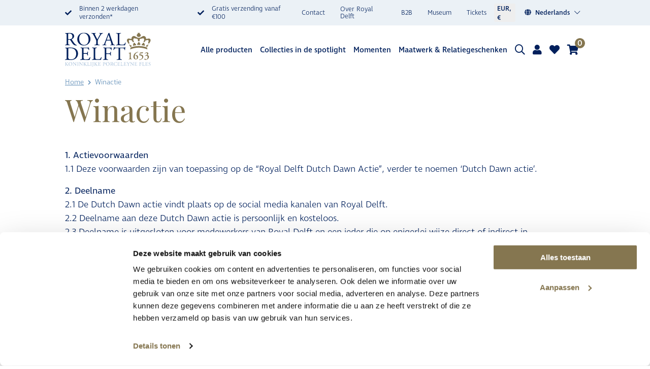

--- FILE ---
content_type: text/html; charset=UTF-8
request_url: https://royaldelft.com/winactie/
body_size: 30251
content:
<!DOCTYPE html>
<html lang="nl-NL">
    <head>
        <!-- Google Tag Manager -->
        <script>(function(w,d,s,l,i){w[l]=w[l]||[];w[l].push({'gtm.start':
        new Date().getTime(),event:'gtm.js'});var f=d.getElementsByTagName(s)[0],
        j=d.createElement(s),dl=l!='dataLayer'?'&l='+l:'';j.async=true;j.src=
        'https://www.googletagmanager.com/gtm.js?id='+i+dl;f.parentNode.insertBefore(j,f);
        })(window,document,'script','dataLayer','GTM-WVQ8VG9');</script>
        <!-- End Google Tag Manager -->

        <!-- set lang var for javascript -->
        <script>var getLangCode = 'nl';</script>

        <meta charset="UTF-8" />
        <meta http-equiv="X-UA-Compatible" content="IE=Edge" />
        <meta name="viewport" content="width=device-width, initial-scale=1.0, maximum-scale=1.0, user-scalable=no, viewport-fit=cover">
        <meta name="ahrefs-site-verification" content="1a11fc5de8aa09c1f9feae81d8f883675cb8387137b6f94647535571e4b9be8f">
        <link rel="icon" type="image/png" sizes="76x76" href="/wp-content/themes/royal-delft-base/img/favicons/apple-touch-icon-76x76.png">
        <link rel="apple-touch-icon" type="image/png" sizes="76x76" href="/wp-content/themes/royal-delft-base/img/favicons/apple-touch-icon-76x76.png">
        <link rel="icon" type="image/png" sizes="120x120" href="/wp-content/themes/royal-delft-base/img/favicons/apple-touch-icon-120x120.png">
        <link rel="apple-touch-icon" type="image/png" sizes="120x120" href="/wp-content/themes/royal-delft-base/img/favicons/apple-touch-icon-120x120.png">
        <link rel="icon" type="image/png" sizes="152x152" href="/wp-content/themes/royal-delft-base/img/favicons/apple-touch-icon-152x152.png">
        <link rel="apple-touch-icon" type="image/png" sizes="152x152" href="/wp-content/themes/royal-delft-base/img/favicons/apple-touch-icon-152x152.png">
        <link rel="icon" type="image/png" sizes="167x167" href="/wp-content/themes/royal-delft-base/img/favicons/apple-touch-icon-180x180.png">
        <link rel="apple-touch-icon" type="image/png" sizes="167x167" href="/wp-content/themes/royal-delft-base/img/favicons/apple-touch-icon-180x180.png">
        <link rel="icon" type="image/png" sizes="180x180" href="/wp-content/themes/royal-delft-base/img/favicons/apple-touch-icon-180x180.png">
        <link rel="apple-touch-icon" type="image/png" sizes="180x180" href="/wp-content/themes/royal-delft-base/img/favicons/apple-touch-icon-180x180.png">
        <link rel="icon" type="image/png" sizes="192x192" href="/wp-content/themes/royal-delft-base/img/favicons/android-chrome-192x192.png">
        <link rel="apple-touch-icon" type="image/png" sizes="192x192" href="/wp-content/themes/royal-delft-base/img/favicons/android-chrome-192x192.png">
        <link rel="icon" type="image/png" sizes="128x128" href="/wp-content/themes/royal-delft-base/img/favicons/chrome-web-store-128x128.png">
        <link rel="apple-touch-icon" type="image/png" sizes="128x128" href="/wp-content/themes/royal-delft-base/img/favicons/chrome-web-store-128x128.png">
        <link rel="icon" type="image/png" sizes="16x16" href="/wp-content/themes/royal-delft-base/img/favicons/favicon-16x16.png">
        <link rel="apple-touch-icon" type="image/png" sizes="16x16" href="/wp-content/themes/royal-delft-base/img/favicons/favicon-16x16.png">
        <link rel="icon" type="image/png" sizes="32x32" href="/wp-content/themes/royal-delft-base/img/favicons/favicon-32x32.png">
        <link rel="apple-touch-icon" type="image/png" sizes="32x32" href="/wp-content/themes/royal-delft-base/img/favicons/favicon-32x32.png">
        <link rel="icon" type="image/png" sizes="96x96" href="/wp-content/themes/royal-delft-base/img/favicons/favicon-96x96.png">
        <link rel="apple-touch-icon" type="image/png" sizes="96x96" href="/wp-content/themes/royal-delft-base/img/favicons/favicon-96x96.png">
        <!-- Windows -->
        <!-- https://msdn.microsoft.com/en-us/library/dn255024(v=vs.85).aspx -->
        <!-- https://www.buildmypinnedsite.com/en -->
        <meta name="msapplication-TileColor" content="#000000"/>
        <meta name="msapplication-square70x70logo" content="/wp-content/themes/royal-delft-base/img/favicons/mstile-70x70.png">
        <meta name="msapplication-square150x150logo" content="/wp-content/themes/royal-delft-base/img/favicons/mstile-150x150.png">
        <meta name="msapplication-wide310x150logo" content="/wp-content/themes/royal-delft-base/img/favicons/mstile-310x150.png">
        <meta name="msapplication-square310x310logo" content="/wp-content/themes/royal-delft-base/img/favicons/mstile-310x310.png">
        <meta name="facebook-domain-verification" content="imd6zhyopk9ri4drkhnr5yhfcsj4za" />
            <link rel="stylesheet" href="https://pro.fontawesome.com/releases/v5.7.0/css/all.css" integrity="sha384-6jHF7Z3XI3fF4XZixAuSu0gGKrXwoX/w3uFPxC56OtjChio7wtTGJWRW53Nhx6Ev" crossorigin="anonymous">
    <meta name='robots' content='index, follow, max-image-preview:large, max-snippet:-1, max-video-preview:-1' />

<!-- Google Tag Manager for WordPress by gtm4wp.com -->
<script data-cfasync="false" data-pagespeed-no-defer>
	var gtm4wp_datalayer_name = "dataLayer";
	var dataLayer = dataLayer || [];
	const gtm4wp_use_sku_instead = 0;
	const gtm4wp_currency = 'EUR';
	const gtm4wp_product_per_impression = 10;
	const gtm4wp_clear_ecommerce = false;
	const gtm4wp_datalayer_max_timeout = 2000;
</script>
<!-- End Google Tag Manager for WordPress by gtm4wp.com -->
	<!-- This site is optimized with the Yoast SEO Premium plugin v26.7 (Yoast SEO v26.7) - https://yoast.com/wordpress/plugins/seo/ -->
	<title>Winactie | Actievoorwaarden | Royal Delft</title>
	<link rel="canonical" href="https://royaldelft.com/winactie/" />
	<meta property="og:locale" content="nl_NL" />
	<meta property="og:type" content="article" />
	<meta property="og:title" content="Winactie" />
	<meta property="og:url" content="https://royaldelft.com/winactie/" />
	<meta property="og:site_name" content="Royal Delft" />
	<meta property="article:modified_time" content="2024-06-27T07:30:07+00:00" />
	<meta name="twitter:card" content="summary_large_image" />
	<script type="application/ld+json" class="yoast-schema-graph">{"@context":"https://schema.org","@graph":[{"@type":"WebPage","@id":"https://royaldelft.com/winactie/","url":"https://royaldelft.com/winactie/","name":"Winactie | Actievoorwaarden | Royal Delft","isPartOf":{"@id":"https://royaldelft.com/#website"},"datePublished":"2022-10-04T14:28:00+00:00","dateModified":"2024-06-27T07:30:07+00:00","breadcrumb":{"@id":"https://royaldelft.com/winactie/#breadcrumb"},"inLanguage":"nl-NL","potentialAction":[{"@type":"ReadAction","target":["https://royaldelft.com/winactie/"]}]},{"@type":"BreadcrumbList","@id":"https://royaldelft.com/winactie/#breadcrumb","itemListElement":[{"@type":"ListItem","position":1,"name":"Home","item":"https://royaldelft.com/"},{"@type":"ListItem","position":2,"name":"Winactie"}]},{"@type":"WebSite","@id":"https://royaldelft.com/#website","url":"https://royaldelft.com/","name":"Royal Delft","description":"Breng een veilig en gastvrij bezoek aan Royal Delft","publisher":{"@id":"https://royaldelft.com/#organization"},"potentialAction":[{"@type":"SearchAction","target":{"@type":"EntryPoint","urlTemplate":"https://royaldelft.com/?s={search_term_string}"},"query-input":{"@type":"PropertyValueSpecification","valueRequired":true,"valueName":"search_term_string"}}],"inLanguage":"nl-NL"},{"@type":"Organization","@id":"https://royaldelft.com/#organization","name":"Royal Delft","url":"https://royaldelft.com/","logo":{"@type":"ImageObject","inLanguage":"nl-NL","@id":"https://royaldelft.com/#/schema/logo/image/","url":"https://royaldelft.com/wp-content/uploads/2021/01/Royal-Delft-logo.jpeg","contentUrl":"https://royaldelft.com/wp-content/uploads/2021/01/Royal-Delft-logo.jpeg","width":200,"height":200,"caption":"Royal Delft"},"image":{"@id":"https://royaldelft.com/#/schema/logo/image/"}}]}</script>
	<!-- / Yoast SEO Premium plugin. -->


<link rel='dns-prefetch' href='//capi-automation.s3.us-east-2.amazonaws.com' />
<link rel='dns-prefetch' href='//cdnjs.cloudflare.com' />
<link rel="alternate" type="application/rss+xml" title="Royal Delft &raquo; feed" href="https://royaldelft.com/feed/" />
<link rel="alternate" type="application/rss+xml" title="Royal Delft &raquo; reacties feed" href="https://royaldelft.com/comments/feed/" />
<link rel="alternate" title="oEmbed (JSON)" type="application/json+oembed" href="https://royaldelft.com/wp-json/oembed/1.0/embed?url=https%3A%2F%2Froyaldelft.com%2Fwinactie%2F" />
<link rel="alternate" title="oEmbed (XML)" type="text/xml+oembed" href="https://royaldelft.com/wp-json/oembed/1.0/embed?url=https%3A%2F%2Froyaldelft.com%2Fwinactie%2F&#038;format=xml" />
<style id='wp-img-auto-sizes-contain-inline-css'>
img:is([sizes=auto i],[sizes^="auto," i]){contain-intrinsic-size:3000px 1500px}
/*# sourceURL=wp-img-auto-sizes-contain-inline-css */
</style>
<style id='wp-emoji-styles-inline-css'>

	img.wp-smiley, img.emoji {
		display: inline !important;
		border: none !important;
		box-shadow: none !important;
		height: 1em !important;
		width: 1em !important;
		margin: 0 0.07em !important;
		vertical-align: -0.1em !important;
		background: none !important;
		padding: 0 !important;
	}
/*# sourceURL=wp-emoji-styles-inline-css */
</style>
<link rel='stylesheet' id='wp-block-library-css' href='https://royaldelft.com/wp-includes/css/dist/block-library/style.min.css?ver=6.9' media='all' />
<link rel='stylesheet' id='wc-blocks-style-css' href='https://royaldelft.com/wp-content/plugins/woocommerce/assets/client/blocks/wc-blocks.css?ver=wc-10.4.3' media='all' />
<style id='global-styles-inline-css'>
:root{--wp--preset--aspect-ratio--square: 1;--wp--preset--aspect-ratio--4-3: 4/3;--wp--preset--aspect-ratio--3-4: 3/4;--wp--preset--aspect-ratio--3-2: 3/2;--wp--preset--aspect-ratio--2-3: 2/3;--wp--preset--aspect-ratio--16-9: 16/9;--wp--preset--aspect-ratio--9-16: 9/16;--wp--preset--color--black: #000000;--wp--preset--color--cyan-bluish-gray: #abb8c3;--wp--preset--color--white: #ffffff;--wp--preset--color--pale-pink: #f78da7;--wp--preset--color--vivid-red: #cf2e2e;--wp--preset--color--luminous-vivid-orange: #ff6900;--wp--preset--color--luminous-vivid-amber: #fcb900;--wp--preset--color--light-green-cyan: #7bdcb5;--wp--preset--color--vivid-green-cyan: #00d084;--wp--preset--color--pale-cyan-blue: #8ed1fc;--wp--preset--color--vivid-cyan-blue: #0693e3;--wp--preset--color--vivid-purple: #9b51e0;--wp--preset--gradient--vivid-cyan-blue-to-vivid-purple: linear-gradient(135deg,rgb(6,147,227) 0%,rgb(155,81,224) 100%);--wp--preset--gradient--light-green-cyan-to-vivid-green-cyan: linear-gradient(135deg,rgb(122,220,180) 0%,rgb(0,208,130) 100%);--wp--preset--gradient--luminous-vivid-amber-to-luminous-vivid-orange: linear-gradient(135deg,rgb(252,185,0) 0%,rgb(255,105,0) 100%);--wp--preset--gradient--luminous-vivid-orange-to-vivid-red: linear-gradient(135deg,rgb(255,105,0) 0%,rgb(207,46,46) 100%);--wp--preset--gradient--very-light-gray-to-cyan-bluish-gray: linear-gradient(135deg,rgb(238,238,238) 0%,rgb(169,184,195) 100%);--wp--preset--gradient--cool-to-warm-spectrum: linear-gradient(135deg,rgb(74,234,220) 0%,rgb(151,120,209) 20%,rgb(207,42,186) 40%,rgb(238,44,130) 60%,rgb(251,105,98) 80%,rgb(254,248,76) 100%);--wp--preset--gradient--blush-light-purple: linear-gradient(135deg,rgb(255,206,236) 0%,rgb(152,150,240) 100%);--wp--preset--gradient--blush-bordeaux: linear-gradient(135deg,rgb(254,205,165) 0%,rgb(254,45,45) 50%,rgb(107,0,62) 100%);--wp--preset--gradient--luminous-dusk: linear-gradient(135deg,rgb(255,203,112) 0%,rgb(199,81,192) 50%,rgb(65,88,208) 100%);--wp--preset--gradient--pale-ocean: linear-gradient(135deg,rgb(255,245,203) 0%,rgb(182,227,212) 50%,rgb(51,167,181) 100%);--wp--preset--gradient--electric-grass: linear-gradient(135deg,rgb(202,248,128) 0%,rgb(113,206,126) 100%);--wp--preset--gradient--midnight: linear-gradient(135deg,rgb(2,3,129) 0%,rgb(40,116,252) 100%);--wp--preset--font-size--small: 13px;--wp--preset--font-size--medium: 20px;--wp--preset--font-size--large: 36px;--wp--preset--font-size--x-large: 42px;--wp--preset--spacing--20: 0.44rem;--wp--preset--spacing--30: 0.67rem;--wp--preset--spacing--40: 1rem;--wp--preset--spacing--50: 1.5rem;--wp--preset--spacing--60: 2.25rem;--wp--preset--spacing--70: 3.38rem;--wp--preset--spacing--80: 5.06rem;--wp--preset--shadow--natural: 6px 6px 9px rgba(0, 0, 0, 0.2);--wp--preset--shadow--deep: 12px 12px 50px rgba(0, 0, 0, 0.4);--wp--preset--shadow--sharp: 6px 6px 0px rgba(0, 0, 0, 0.2);--wp--preset--shadow--outlined: 6px 6px 0px -3px rgb(255, 255, 255), 6px 6px rgb(0, 0, 0);--wp--preset--shadow--crisp: 6px 6px 0px rgb(0, 0, 0);}:where(.is-layout-flex){gap: 0.5em;}:where(.is-layout-grid){gap: 0.5em;}body .is-layout-flex{display: flex;}.is-layout-flex{flex-wrap: wrap;align-items: center;}.is-layout-flex > :is(*, div){margin: 0;}body .is-layout-grid{display: grid;}.is-layout-grid > :is(*, div){margin: 0;}:where(.wp-block-columns.is-layout-flex){gap: 2em;}:where(.wp-block-columns.is-layout-grid){gap: 2em;}:where(.wp-block-post-template.is-layout-flex){gap: 1.25em;}:where(.wp-block-post-template.is-layout-grid){gap: 1.25em;}.has-black-color{color: var(--wp--preset--color--black) !important;}.has-cyan-bluish-gray-color{color: var(--wp--preset--color--cyan-bluish-gray) !important;}.has-white-color{color: var(--wp--preset--color--white) !important;}.has-pale-pink-color{color: var(--wp--preset--color--pale-pink) !important;}.has-vivid-red-color{color: var(--wp--preset--color--vivid-red) !important;}.has-luminous-vivid-orange-color{color: var(--wp--preset--color--luminous-vivid-orange) !important;}.has-luminous-vivid-amber-color{color: var(--wp--preset--color--luminous-vivid-amber) !important;}.has-light-green-cyan-color{color: var(--wp--preset--color--light-green-cyan) !important;}.has-vivid-green-cyan-color{color: var(--wp--preset--color--vivid-green-cyan) !important;}.has-pale-cyan-blue-color{color: var(--wp--preset--color--pale-cyan-blue) !important;}.has-vivid-cyan-blue-color{color: var(--wp--preset--color--vivid-cyan-blue) !important;}.has-vivid-purple-color{color: var(--wp--preset--color--vivid-purple) !important;}.has-black-background-color{background-color: var(--wp--preset--color--black) !important;}.has-cyan-bluish-gray-background-color{background-color: var(--wp--preset--color--cyan-bluish-gray) !important;}.has-white-background-color{background-color: var(--wp--preset--color--white) !important;}.has-pale-pink-background-color{background-color: var(--wp--preset--color--pale-pink) !important;}.has-vivid-red-background-color{background-color: var(--wp--preset--color--vivid-red) !important;}.has-luminous-vivid-orange-background-color{background-color: var(--wp--preset--color--luminous-vivid-orange) !important;}.has-luminous-vivid-amber-background-color{background-color: var(--wp--preset--color--luminous-vivid-amber) !important;}.has-light-green-cyan-background-color{background-color: var(--wp--preset--color--light-green-cyan) !important;}.has-vivid-green-cyan-background-color{background-color: var(--wp--preset--color--vivid-green-cyan) !important;}.has-pale-cyan-blue-background-color{background-color: var(--wp--preset--color--pale-cyan-blue) !important;}.has-vivid-cyan-blue-background-color{background-color: var(--wp--preset--color--vivid-cyan-blue) !important;}.has-vivid-purple-background-color{background-color: var(--wp--preset--color--vivid-purple) !important;}.has-black-border-color{border-color: var(--wp--preset--color--black) !important;}.has-cyan-bluish-gray-border-color{border-color: var(--wp--preset--color--cyan-bluish-gray) !important;}.has-white-border-color{border-color: var(--wp--preset--color--white) !important;}.has-pale-pink-border-color{border-color: var(--wp--preset--color--pale-pink) !important;}.has-vivid-red-border-color{border-color: var(--wp--preset--color--vivid-red) !important;}.has-luminous-vivid-orange-border-color{border-color: var(--wp--preset--color--luminous-vivid-orange) !important;}.has-luminous-vivid-amber-border-color{border-color: var(--wp--preset--color--luminous-vivid-amber) !important;}.has-light-green-cyan-border-color{border-color: var(--wp--preset--color--light-green-cyan) !important;}.has-vivid-green-cyan-border-color{border-color: var(--wp--preset--color--vivid-green-cyan) !important;}.has-pale-cyan-blue-border-color{border-color: var(--wp--preset--color--pale-cyan-blue) !important;}.has-vivid-cyan-blue-border-color{border-color: var(--wp--preset--color--vivid-cyan-blue) !important;}.has-vivid-purple-border-color{border-color: var(--wp--preset--color--vivid-purple) !important;}.has-vivid-cyan-blue-to-vivid-purple-gradient-background{background: var(--wp--preset--gradient--vivid-cyan-blue-to-vivid-purple) !important;}.has-light-green-cyan-to-vivid-green-cyan-gradient-background{background: var(--wp--preset--gradient--light-green-cyan-to-vivid-green-cyan) !important;}.has-luminous-vivid-amber-to-luminous-vivid-orange-gradient-background{background: var(--wp--preset--gradient--luminous-vivid-amber-to-luminous-vivid-orange) !important;}.has-luminous-vivid-orange-to-vivid-red-gradient-background{background: var(--wp--preset--gradient--luminous-vivid-orange-to-vivid-red) !important;}.has-very-light-gray-to-cyan-bluish-gray-gradient-background{background: var(--wp--preset--gradient--very-light-gray-to-cyan-bluish-gray) !important;}.has-cool-to-warm-spectrum-gradient-background{background: var(--wp--preset--gradient--cool-to-warm-spectrum) !important;}.has-blush-light-purple-gradient-background{background: var(--wp--preset--gradient--blush-light-purple) !important;}.has-blush-bordeaux-gradient-background{background: var(--wp--preset--gradient--blush-bordeaux) !important;}.has-luminous-dusk-gradient-background{background: var(--wp--preset--gradient--luminous-dusk) !important;}.has-pale-ocean-gradient-background{background: var(--wp--preset--gradient--pale-ocean) !important;}.has-electric-grass-gradient-background{background: var(--wp--preset--gradient--electric-grass) !important;}.has-midnight-gradient-background{background: var(--wp--preset--gradient--midnight) !important;}.has-small-font-size{font-size: var(--wp--preset--font-size--small) !important;}.has-medium-font-size{font-size: var(--wp--preset--font-size--medium) !important;}.has-large-font-size{font-size: var(--wp--preset--font-size--large) !important;}.has-x-large-font-size{font-size: var(--wp--preset--font-size--x-large) !important;}
/*# sourceURL=global-styles-inline-css */
</style>

<style id='classic-theme-styles-inline-css'>
/*! This file is auto-generated */
.wp-block-button__link{color:#fff;background-color:#32373c;border-radius:9999px;box-shadow:none;text-decoration:none;padding:calc(.667em + 2px) calc(1.333em + 2px);font-size:1.125em}.wp-block-file__button{background:#32373c;color:#fff;text-decoration:none}
/*# sourceURL=/wp-includes/css/classic-themes.min.css */
</style>
<link rel='stylesheet' id='jquery-ui-datepicker-css' href='//cdnjs.cloudflare.com/ajax/libs/jqueryui/1.11.4/themes/smoothness/jquery-ui.min.css?ver=1.11.4' media='all' />
<link rel='stylesheet' id='woocommerce-wishlists-css' href='https://royaldelft.com/wp-content/plugins/woocommerce-wishlists/assets/css/woocommerce-wishlists.min.css?ver=2.3.9' media='all' />
<link rel='stylesheet' id='woocommerce-layout-css' href='https://royaldelft.com/wp-content/plugins/woocommerce/assets/css/woocommerce-layout.css?ver=10.4.3' media='all' />
<link rel='stylesheet' id='woocommerce-smallscreen-css' href='https://royaldelft.com/wp-content/plugins/woocommerce/assets/css/woocommerce-smallscreen.css?ver=10.4.3' media='only screen and (max-width: 768px)' />
<link rel='stylesheet' id='woocommerce-general-css' href='https://royaldelft.com/wp-content/plugins/woocommerce/assets/css/woocommerce.css?ver=10.4.3' media='all' />
<style id='woocommerce-inline-inline-css'>
.woocommerce form .form-row .required { visibility: visible; }
/*# sourceURL=woocommerce-inline-inline-css */
</style>
<link rel='stylesheet' id='wpml-legacy-dropdown-0-css' href='https://royaldelft.com/wp-content/plugins/sitepress-multilingual-cms/templates/language-switchers/legacy-dropdown/style.min.css?ver=1' media='all' />
<link rel='stylesheet' id='wc-bis-css-css' href='https://royaldelft.com/wp-content/plugins/woocommerce-back-in-stock-notifications/assets/css/frontend/woocommerce.css?ver=3.3.3' media='all' />
<link rel='stylesheet' id='cms-navigation-style-base-css' href='https://royaldelft.com/wp-content/plugins/wpml-cms-nav/res/css/cms-navigation-base.css?ver=1.5.6' media='screen' />
<link rel='stylesheet' id='cms-navigation-style-css' href='https://royaldelft.com/wp-content/plugins/wpml-cms-nav/res/css/cms-navigation.css?ver=1.5.6' media='screen' />
<link rel='stylesheet' id='royal-delft-base-child-style-css' href='https://royaldelft.com/wp-content/themes/royal-delft-base-child/style.css?ver=6.9' media='all' />
<link rel='stylesheet' id='royal-delft-base-woocommerce-style-css' href='https://royaldelft.com/wp-content/themes/royal-delft-base/woocommerce.css?ver=1.0.0' media='all' />
<style id='royal-delft-base-woocommerce-style-inline-css'>
@font-face {
			font-family: "star";
			src: url("https://royaldelft.com/wp-content/plugins/woocommerce/assets/fonts/star.eot");
			src: url("https://royaldelft.com/wp-content/plugins/woocommerce/assets/fonts/star.eot?#iefix") format("embedded-opentype"),
				url("https://royaldelft.com/wp-content/plugins/woocommerce/assets/fonts/star.woff") format("woff"),
				url("https://royaldelft.com/wp-content/plugins/woocommerce/assets/fonts/star.ttf") format("truetype"),
				url("https://royaldelft.com/wp-content/plugins/woocommerce/assets/fonts/star.svg#star") format("svg");
			font-weight: normal;
			font-style: normal;
		}
/*# sourceURL=royal-delft-base-woocommerce-style-inline-css */
</style>
<link rel='stylesheet' id='flexible-shipping-free-shipping-css' href='https://royaldelft.com/wp-content/plugins/flexible-shipping/assets/dist/css/free-shipping.css?ver=6.5.3.2' media='all' />
<link rel='stylesheet' id='wc-pb-checkout-blocks-css' href='https://royaldelft.com/wp-content/plugins/woocommerce-product-bundles/assets/css/frontend/checkout-blocks.css?ver=8.5.5' media='all' />
<style id='wc-pb-checkout-blocks-inline-css'>
table.wc-block-cart-items .wc-block-cart-items__row.is-bundle__meta_hidden .wc-block-components-product-details__inclusief, .wc-block-components-order-summary-item.is-bundle__meta_hidden .wc-block-components-product-details__inclusief { display:none; } table.wc-block-cart-items .wc-block-cart-items__row.is-bundle .wc-block-components-product-details__inclusief .wc-block-components-product-details__name, .wc-block-components-order-summary-item.is-bundle .wc-block-components-product-details__inclusief .wc-block-components-product-details__name { display:block; margin-bottom: 0.5em } table.wc-block-cart-items .wc-block-cart-items__row.is-bundle .wc-block-components-product-details__inclusief:not(:first-of-type) .wc-block-components-product-details__name, .wc-block-components-order-summary-item.is-bundle .wc-block-components-product-details__inclusief:not(:first-of-type) .wc-block-components-product-details__name { display:none } table.wc-block-cart-items .wc-block-cart-items__row.is-bundle .wc-block-components-product-details__inclusief + li:not( .wc-block-components-product-details__inclusief ), .wc-block-components-order-summary-item.is-bundle .wc-block-components-product-details__inclusief + li:not( .wc-block-components-product-details__inclusief ) { margin-top:0.5em }
/*# sourceURL=wc-pb-checkout-blocks-inline-css */
</style>
<link rel='stylesheet' id='forget-about-shortcode-buttons-css' href='https://royaldelft.com/wp-content/plugins/forget-about-shortcode-buttons/public/css/button-styles.css?ver=2.1.3' media='all' />
<link rel='stylesheet' id='wc-bundle-style-css' href='https://royaldelft.com/wp-content/plugins/woocommerce-product-bundles/assets/css/frontend/woocommerce.css?ver=8.5.5' media='all' />
<script src="https://royaldelft.com/wp-includes/js/jquery/jquery.min.js?ver=3.7.1" id="jquery-core-js"></script>
<script src="https://royaldelft.com/wp-includes/js/jquery/jquery-migrate.min.js?ver=3.4.1" id="jquery-migrate-js"></script>
<script id="jquery-js-after">
if (typeof (window.wpfReadyList) == "undefined") {
			var v = jQuery.fn.jquery;
			if (v && parseInt(v) >= 3 && window.self === window.top) {
				var readyList=[];
				window.originalReadyMethod = jQuery.fn.ready;
				jQuery.fn.ready = function(){
					if(arguments.length && arguments.length > 0 && typeof arguments[0] === "function") {
						readyList.push({"c": this, "a": arguments});
					}
					return window.originalReadyMethod.apply( this, arguments );
				};
				window.wpfReadyList = readyList;
			}}
//# sourceURL=jquery-js-after
</script>
<script src="https://royaldelft.com/wp-content/plugins/woocommerce/assets/js/jquery-blockui/jquery.blockUI.min.js?ver=2.7.0-wc.10.4.3" id="wc-jquery-blockui-js" defer data-wp-strategy="defer"></script>
<script id="wc-add-to-cart-js-extra">
var wc_add_to_cart_params = {"ajax_url":"/wp-admin/admin-ajax.php","wc_ajax_url":"/?wc-ajax=%%endpoint%%","i18n_view_cart":"Bekijk winkelwagen","cart_url":"https://royaldelft.com/winkelmandje/","is_cart":"","cart_redirect_after_add":"yes"};
//# sourceURL=wc-add-to-cart-js-extra
</script>
<script src="https://royaldelft.com/wp-content/plugins/woocommerce/assets/js/frontend/add-to-cart.min.js?ver=10.4.3" id="wc-add-to-cart-js" defer data-wp-strategy="defer"></script>
<script src="https://royaldelft.com/wp-content/plugins/woocommerce/assets/js/js-cookie/js.cookie.min.js?ver=2.1.4-wc.10.4.3" id="wc-js-cookie-js" defer data-wp-strategy="defer"></script>
<script id="woocommerce-js-extra">
var woocommerce_params = {"ajax_url":"/wp-admin/admin-ajax.php","wc_ajax_url":"/?wc-ajax=%%endpoint%%","i18n_password_show":"Wachtwoord weergeven","i18n_password_hide":"Wachtwoord verbergen"};
//# sourceURL=woocommerce-js-extra
</script>
<script src="https://royaldelft.com/wp-content/plugins/woocommerce/assets/js/frontend/woocommerce.min.js?ver=10.4.3" id="woocommerce-js" defer data-wp-strategy="defer"></script>
<script src="https://royaldelft.com/wp-content/plugins/sitepress-multilingual-cms/templates/language-switchers/legacy-dropdown/script.min.js?ver=1" id="wpml-legacy-dropdown-0-js"></script>
<script id="kk-script-js-extra">
var fetchCartItems = {"ajax_url":"https://royaldelft.com/wp-admin/admin-ajax.php","action":"kk_wc_fetchcartitems","nonce":"053bcc1b5d","currency":"EUR"};
//# sourceURL=kk-script-js-extra
</script>
<script src="https://royaldelft.com/wp-content/plugins/kliken-marketing-for-google/assets/kk-script.js?ver=6.9" id="kk-script-js"></script>
<link rel="https://api.w.org/" href="https://royaldelft.com/wp-json/" /><link rel="alternate" title="JSON" type="application/json" href="https://royaldelft.com/wp-json/wp/v2/pages/84334" /><link rel="EditURI" type="application/rsd+xml" title="RSD" href="https://royaldelft.com/xmlrpc.php?rsd" />
<meta name="generator" content="WordPress 6.9" />
<meta name="generator" content="WooCommerce 10.4.3" />
<link rel='shortlink' href='https://royaldelft.com/?p=84334' />
<meta name="generator" content="WPML ver:4.8.6 stt:37,1,3;" />

<!-- Google Tag Manager for WordPress by gtm4wp.com -->
<!-- GTM Container placement set to automatic -->
<script data-cfasync="false" data-pagespeed-no-defer>
	var dataLayer_content = {"pagePostType":"page","pagePostType2":"single-page","pagePostAuthor":"Hella de Jong","cartContent":{"totals":{"applied_coupons":[],"discount_total":0,"subtotal":0,"total":0},"items":[]}};
	dataLayer.push( dataLayer_content );
</script>
<script data-cfasync="false" data-pagespeed-no-defer>
(function(w,d,s,l,i){w[l]=w[l]||[];w[l].push({'gtm.start':
new Date().getTime(),event:'gtm.js'});var f=d.getElementsByTagName(s)[0],
j=d.createElement(s),dl=l!='dataLayer'?'&l='+l:'';j.async=true;j.src=
'//www.googletagmanager.com/gtm.js?id='+i+dl;f.parentNode.insertBefore(j,f);
})(window,document,'script','dataLayer','GTM-WVQ8VG9');
</script>
<!-- End Google Tag Manager for WordPress by gtm4wp.com -->		<style>
		/* Style for stock message in price on request products */
		li.rd-price-on-request .stock,
		li.rd-price-on-request p.stock {
			margin-bottom: 20px !important;
		}
		</style>
			<noscript><style>.woocommerce-product-gallery{ opacity: 1 !important; }</style></noscript>
				<script  type="text/javascript">
				!function(f,b,e,v,n,t,s){if(f.fbq)return;n=f.fbq=function(){n.callMethod?
					n.callMethod.apply(n,arguments):n.queue.push(arguments)};if(!f._fbq)f._fbq=n;
					n.push=n;n.loaded=!0;n.version='2.0';n.queue=[];t=b.createElement(e);t.async=!0;
					t.src=v;s=b.getElementsByTagName(e)[0];s.parentNode.insertBefore(t,s)}(window,
					document,'script','https://connect.facebook.net/en_US/fbevents.js');
			</script>
			<!-- WooCommerce Facebook Integration Begin -->
			<script  type="text/javascript">

				fbq('init', '275372759879870', {}, {
    "agent": "woocommerce_6-10.4.3-3.5.15"
});

				document.addEventListener( 'DOMContentLoaded', function() {
					// Insert placeholder for events injected when a product is added to the cart through AJAX.
					document.body.insertAdjacentHTML( 'beforeend', '<div class=\"wc-facebook-pixel-event-placeholder\"></div>' );
				}, false );

			</script>
			<!-- WooCommerce Facebook Integration End -->
			    <link rel='stylesheet' id='woocommerce-currency-switcher-css' href='https://royaldelft.com/wp-content/plugins/woocommerce-currency-switcher/css/front.css?ver=1.4.3.1' media='all' />
</head>
    <body class="wp-singular page-template-default page page-id-84334 wp-theme-royal-delft-base wp-child-theme-royal-delft-base-child theme-royal-delft-base woocommerce-no-js woocommerce-active currency-eur">
        <!-- Google Tag Manager (noscript) -->
        <noscript><iframe src="https://www.googletagmanager.com/ns.html?id=GTM-WVQ8VG9"
        height="0" width="0" style="display:none;visibility:hidden"></iframe></noscript>
        <!-- End Google Tag Manager (noscript) -->
            <header id="header" role="banner">
    <div class="ht-wrapper">
        <div class="ht-function-menu">
            <div class="ht-function-menu-usp">
                                    <ul>
                                                                                    <li><i class="fas fa-check"></i>Binnen 2 werkdagen verzonden*</li>
                                                                                                                <li><i class="fas fa-check"></i>Gratis verzending vanaf €100</li>
                                                                        </ul>
                            </div>
            <div class="ht-function-menu-links">
                                                                                                                <a class="ht-function-menu-link" href="https://royaldelft.com/contact-openingstijden/" target="">Contact</a>
                                                                                                                        <a class="ht-function-menu-link" href="https://royaldelft.com/over-ons/" target="">Over Royal Delft</a>
                                                                                                                        <a class="ht-function-menu-link" href="https://royaldelft.com/business/" target="">B2B</a>
                                                                                                                        <a class="ht-function-menu-link" href="https://museum.royaldelft.com" target="_blank">Museum</a>
                                                                                                                        <a class="ht-function-menu-link" href="https://tickets.royaldelftmuseum.com/nl-NL/tickets" target="_blank">Tickets</a>
                                                                            

        <form method="post" action="" class="woocommerce-currency-switcher-form " data-ver="1.4.3.1">
            <input type="hidden" name="woocommerce-currency-switcher" value="EUR" />
            <select name="woocommerce-currency-switcher" data-width="100%" data-flag-position="right" class="woocommerce-currency-switcher " onchange="woocs_redirect(this.value); void(0);">
                
                    
                    <option class="woocs_option_img_USD" value="USD"  data-imagesrc="" data-icon="" data-description="USA dollar">USD, &#036;</option>
                
                    
                    <option class="woocs_option_img_EUR" value="EUR"  selected='selected' data-imagesrc="" data-icon="" data-description="European Euro">EUR, &euro;</option>
                            </select>
            <div class="woocs_display_none" style="display: none;" >FOX v.1.4.3.1</div>
        </form>
        
                
<div
	 class="wpml-ls-statics-shortcode_actions wpml-ls wpml-ls-legacy-dropdown js-wpml-ls-legacy-dropdown">
	<ul role="menu">

		<li role="none" tabindex="0" class="wpml-ls-slot-shortcode_actions wpml-ls-item wpml-ls-item-nl wpml-ls-current-language wpml-ls-first-item wpml-ls-item-legacy-dropdown">
			<a href="#" class="js-wpml-ls-item-toggle wpml-ls-item-toggle" role="menuitem" title="Overschakelen naar Nederlands">
                <span class="wpml-ls-native" role="menuitem">Nederlands</span></a>

			<ul class="wpml-ls-sub-menu" role="menu">
				
					<li class="wpml-ls-slot-shortcode_actions wpml-ls-item wpml-ls-item-en" role="none">
						<a href="https://royaldelft.com/en/giveaway/" class="wpml-ls-link" role="menuitem" aria-label="Overschakelen naar English" title="Overschakelen naar English">
                            <span class="wpml-ls-native" lang="en">English</span></a>
					</li>

				
					<li class="wpml-ls-slot-shortcode_actions wpml-ls-item wpml-ls-item-de wpml-ls-last-item" role="none">
						<a href="https://royaldelft.com/de/" class="wpml-ls-link" role="menuitem" aria-label="Overschakelen naar Deutsch" title="Overschakelen naar Deutsch">
                            <span class="wpml-ls-native" lang="de">Deutsch</span></a>
					</li>

							</ul>

		</li>

	</ul>
</div>
            </div>
        </div>
        <a href="https://royaldelft.com" class="ht-logo">
            <svg id="logo" width="241" height="96" viewBox="0 0 241 96" fill="none" xmlns="https://www.w3.org/2000/svg">
            <g clip-path="url(#clip0)">
                <path id="title" fill-rule="evenodd" clip-rule="evenodd" d="M53.2007 0C42.3007 0 34.5007 8 34.5007 18.4C34.5007 27.7 41.5007 36 53.2007 35.9C63.4007 35.9 71.5007 28.3 71.5007 17.8C71.5007 8.7 65.4007 0 53.2007 0ZM52.3007 1.6C62.4007 1.6 66.2007 10.8 66.2007 19.4C66.2007 29.7 60.2007 34.4 53.9007 34.4C43.5007 34.4 39.7007 24.4 39.7007 16.7C39.7007 5.3 46.8007 1.6 52.3007 1.6ZM2.40067 2.6C4.50067 2.9 4.70067 3.8 4.70067 8.7V27.3C4.70067 32.8 4.60067 33.4 1.50067 33.8L0.20067 34C-0.0993299 34.4 0.000670085 35.2 0.30067 35.3C0.756417 35.2818 1.19222 35.2635 1.61354 35.2459L1.61395 35.2459C3.5036 35.1669 5.10186 35.1 6.90067 35.1C8.60482 35.1 10.1114 35.1659 11.9014 35.2441L11.9019 35.2441L11.9027 35.2442L11.9029 35.2442L11.9084 35.2444C12.322 35.2625 12.7508 35.2813 13.2007 35.3C13.5007 35.1 13.6007 34.3 13.3007 34L12.2007 33.8C9.10067 33.4 9.00067 32.8 9.00067 27.3V20.7C9.00067 19.7 9.10067 19.6 11.5007 19.6C13.6007 19.6 14.4007 20.2 15.2007 21.3C16.0307 22.4718 16.9561 23.9297 17.8488 25.3361L17.8488 25.3362L17.8489 25.3362L17.8489 25.3362L17.8489 25.3363L17.849 25.3364L17.8491 25.3365C18.7846 26.8104 19.6843 28.2278 20.4007 29.2C24.1007 34.5 26.8007 35.8 31.3007 35.8C32.3007 35.8 33.1007 35.7 33.6007 35.5C33.8007 35.3 33.8007 34.9 33.5007 34.8C32.1007 34.7 30.8007 34.1 29.9007 33.3C26.3007 30.4 23.5007 26.2 19.3007 19.5C19.0007 19.1 18.7007 18.6 19.0007 18.3C21.7007 17.2 25.6007 14.5 25.6007 9.6C25.6007 5.9 23.7007 3.6 21.2007 2.3C18.8007 1 15.7007 0.700001 12.4007 0.700001C7.30067 0.700001 3.60067 0.800001 0.70067 1.1C0.30067 1.3 0.30067 2.1 0.70067 2.4L2.40067 2.6ZM9.20067 17.8C9.00067 17.6 9.00067 17 9.00067 16.1V4C9.00067 2.5 9.10067 2.3 12.4007 2.3C18.2007 2.3 20.8007 6.2 20.8007 10.3C20.8007 13.8 19.6007 15.6 18.2007 16.7C16.7007 17.9 14.7007 18.1 12.8007 18.1C10.1007 18.1 9.40067 18 9.20067 17.8ZM92.0007 27.2C92.0007 32.8 92.3007 33.6 95.2007 33.8L97.2007 34C97.5007 34.3 97.4007 35.1 97.1007 35.3C96.0283 35.2675 95.1143 35.235 94.2971 35.2059L94.2963 35.2059L94.296 35.2059L94.2956 35.2059L94.2952 35.2059L94.2949 35.2059L94.2946 35.2059C92.598 35.1455 91.3176 35.1 89.9007 35.1C88.2237 35.1 86.721 35.1581 84.8611 35.23C84.2811 35.2525 83.6663 35.2762 83.0007 35.3C82.7007 35.1 82.6007 34.3 82.9007 34L84.5007 33.8C87.6007 33.5 87.7007 32.8 87.7007 27.2V24.5C87.7007 21.6 87.5007 21 86.0007 18.1L79.8007 6.1C78.0007 2.7 77.2007 2.4 75.6007 2.1L74.2007 2C73.9007 1.6 73.9007 0.900001 74.3007 0.700001C76.0007 0.800001 77.9007 0.900001 80.4007 0.900001C82.8007 0.900001 84.7007 0.800001 86.0007 0.700001C86.5007 0.900001 86.5007 1.7 86.2007 2L85.5007 2.1C83.7007 2.4 83.3007 2.6 83.3007 3C83.3007 3.38075 84.1125 5.21122 84.5881 6.28347L84.5883 6.28406C84.7371 6.61961 84.853 6.88082 84.9007 7C85.3191 7.83685 85.7424 8.69311 86.1694 9.55701L86.1696 9.55736L86.17 9.55813C87.6819 12.6167 89.2413 15.7711 90.8007 18.5C91.1519 17.8854 91.5127 17.2611 91.878 16.6293C93.1765 14.3829 94.5299 12.0415 95.7007 9.7C97.2007 7 99.1007 3.5 99.1007 2.8C99.1007 2.5 98.2007 2.1 96.9007 2H96.1007C95.7007 1.6 95.8007 0.900001 96.2007 0.700001C96.5129 0.716433 96.8143 0.732864 97.1075 0.748853C98.599 0.830164 99.88 0.900001 101.301 0.900001C102.678 0.900001 103.982 0.825868 105.466 0.741432C105.706 0.7278 105.95 0.713901 106.201 0.700001C106.601 1 106.701 1.7 106.301 2L104.801 2.3C102.338 2.756 100.791 5.45768 98.5653 9.34309C98.3505 9.71802 98.1295 10.104 97.9007 10.5L94.6007 16.2C92.3007 20.2 92.1007 20.6 92.1007 24.6V27.2H92.0007ZM125.801 21.8C127.401 21.8 127.601 22 128.001 23.1L130.001 30.2C130.042 30.3341 130.082 30.4639 130.121 30.5895L130.121 30.5898L130.121 30.5902C130.459 31.6827 130.701 32.462 130.701 33C130.701 33.5 130.001 33.8 128.901 33.9L127.401 34.1C127.001 34.4 127.101 35.2 127.501 35.4C129.101 35.3 131.101 35.2 133.601 35.2C135.696 35.2 137.334 35.2762 139.18 35.3621L139.184 35.3623C139.451 35.3747 139.723 35.3874 140.001 35.4C140.301 35.2 140.401 34.4 140.001 34.1L138.601 33.9C136.301 33.7 135.601 32.9 134.101 28.4L126.901 7.5C126.101 5.2 125.301 2.8 124.601 0.5C124.501 0.1 124.101 0 123.801 0C123.301 0.7 122.401 1.6 121.101 2C121.289 2.75349 120.945 3.68441 120.32 5.37763L120.201 5.7L114.801 19.7C113.499 23.1313 112.443 25.7226 111.61 27.7638L111.61 27.7643C111.036 29.1732 110.568 30.32 110.201 31.3C109.401 33.1 108.301 33.7 107.001 33.8L105.301 34C105.001 34.3 105.101 35.1 105.401 35.3C106.901 35.2 108.801 35.1 110.501 35.1C111.542 35.1416 112.427 35.1659 113.206 35.1874C114.299 35.2173 115.184 35.2416 116.001 35.3C116.501 35.1 116.501 34.3 116.101 34L114.401 33.8C113.201 33.7 112.901 33.4 112.901 32.8C112.901 32.2 113.301 30.8 114.101 28.5L115.901 23C116.301 22 116.601 21.8 117.901 21.8H125.801ZM117.419 19.5257C117.311 19.3684 117.411 19.0692 117.601 18.5L121.001 9.4C121.601 7.8 122.101 6.6 122.301 6.3H122.401C122.701 6.89994 123.201 8.39971 123.601 9.59965L123.601 9.6L126.401 18.1C126.801 19.5 126.701 19.7 125.201 19.7H118.701C117.912 19.7 117.538 19.7 117.419 19.5257ZM148.201 8.6C148.201 3.1 148.101 2.3 144.801 2H143.501C143.201 1.8 143.301 0.900001 143.601 0.700001C144.399 0.727519 145.113 0.755038 145.774 0.780473C147.514 0.847465 148.879 0.900001 150.401 0.900001C151.954 0.900001 153.288 0.845307 154.97 0.776368C155.562 0.75209 156.197 0.726045 156.901 0.700001C157.201 0.900001 157.301 1.8 157.001 2L155.701 2.1C152.601 2.4 152.501 3.2 152.501 8.7V26.8C152.501 30.1 152.701 31.4 153.601 32.4C154.201 33 155.201 33.6 159.301 33.6C163.801 33.6 164.901 33.4 165.701 32.9C166.801 32.3 168.101 30.4 169.201 27.8C169.501 27.5 170.501 27.7 170.501 28.1C170.501 28.7 169.001 34 168.301 35.4C165.601 35.3 160.601 35.2 155.201 35.2H150.401C148.82 35.2 147.498 35.2516 145.803 35.3178H145.803C145.139 35.3437 144.417 35.3718 143.601 35.4C143.301 35.2 143.201 34.4 143.501 34.1L145.101 33.9C148.201 33.6 148.301 32.9 148.301 27.4V8.6H148.201ZM2.20068 43.6C4.40068 43.9 4.70068 45 4.70068 48.6V68.4C4.70068 73.9 4.60068 74.5 1.50068 74.9L0.300676 75.1C0.000676194 75.4 0.100676 76.2 0.400676 76.4C0.849814 76.382 1.27959 76.3641 1.69521 76.3467L1.70825 76.3461L1.71409 76.3459C3.60368 76.2668 5.2019 76.2 7.00068 76.2C7.81344 76.2 8.88238 76.2732 10.1057 76.357L10.106 76.357H10.1062L10.1063 76.357C11.7427 76.469 13.6553 76.6 15.6007 76.6C19.7007 76.6 24.0007 75.9 27.4007 74.1C33.4007 70.9 36.6007 65.2 36.6007 58.6C36.6007 51.8 33.0007 45.8 25.9007 43.3C22.5007 42 18.7007 41.7 14.3007 41.7C9.80068 41.7 5.60068 41.8 1.10068 42.1C0.500676 42.3 0.600676 43.1 1.00068 43.4L2.20068 43.6ZM10.1007 72.8C9.20068 71.5 9.00068 69.9 9.00068 67.1H9.10068V47.9C9.10068 45.5 9.20068 44.2 9.60068 43.9C10.0007 43.6 11.7007 43.2 14.8007 43.2C28.6007 43.2 31.4007 52.9 31.4007 58.6C31.4007 68.3 26.8007 74.9 16.6007 74.9C13.3007 74.9 11.3007 74.4 10.1007 72.8ZM47.8007 49.6C47.8007 44.2 47.7007 43.4 44.6007 43L43.8007 42.9C43.5007 42.7 43.6007 41.8 43.9007 41.6C44.2803 41.6165 44.6463 41.633 45.0023 41.6491L45.0067 41.6493C46.8056 41.7304 48.3487 41.8 50.1007 41.8H60.0007C63.4007 41.8 66.5007 41.8 67.1007 41.6C67.3769 42.4287 67.6531 45.6312 67.8513 47.9289L67.8513 47.9291L67.8514 47.9296L67.8514 47.9299L67.9007 48.5C67.7007 48.8 66.8007 48.9 66.6007 48.6L66.5373 48.4093L66.4856 48.2528C65.7467 46.0179 65.1691 44.2708 62.6007 43.7C61.5007 43.4 59.8007 43.4 57.5007 43.4H53.7007C52.1007 43.4 52.1007 43.5 52.1007 45.5V55.9C52.1007 57.4 52.3007 57.4 53.8007 57.4H56.9007C59.1007 57.4 60.7007 57.3 61.4007 57.1C62.0007 56.9 62.4007 56.6 62.7007 55.3L63.1007 53.2C63.4007 52.9 64.3007 52.9 64.5007 53.3C64.5007 53.8238 64.4626 54.5191 64.4196 55.3026C64.3642 56.3142 64.3007 57.473 64.3007 58.6C64.3007 59.6587 64.3628 60.7173 64.4178 61.6549C64.4615 62.4 64.5007 63.0686 64.5007 63.6C64.3007 64 63.4007 64 63.1007 63.7L62.6007 61.7C62.4007 60.8 62.0007 60 61.0007 59.7C60.3007 59.5 59.0007 59.4 56.9007 59.4H53.8007C52.2007 59.4 52.1007 59.5 52.1007 60.8V68.1C52.1007 70.9 52.3007 72.6 53.1007 73.5C53.7007 74.1 54.8007 74.7 59.5007 74.7C63.6007 74.7 65.1007 74.5 66.2007 73.9C67.1007 73.4 68.6007 71.6 69.9007 68.9C70.3007 68.6 71.0007 68.8 71.2007 69.3C70.8007 71.1 69.5007 75.1 68.8007 76.5C64.1007 76.4 59.4007 76.3 54.7007 76.3H50.0007C48.3621 76.3 46.9773 76.3508 45.1954 76.4161L45.1946 76.4161L45.1928 76.4162L45.1925 76.4162C44.474 76.4426 43.691 76.4713 42.8007 76.5C42.5007 76.3 42.4007 75.5 42.7007 75.2L44.4007 75C47.4007 74.7 47.7007 74 47.7007 68.5V49.6H47.8007ZM77.2007 43C80.5007 43.3 80.6007 44.1 80.6007 49.6H80.7007V68.3C80.7007 73.8 80.6007 74.5 77.5007 74.8L75.9007 75C75.6007 75.3 75.7007 76.1 76.0007 76.3C76.8164 76.2719 77.5373 76.2437 78.201 76.2178L78.2029 76.2178C79.8977 76.1516 81.2201 76.1 82.8007 76.1H87.6007C93.0007 76.1 98.0007 76.2 100.701 76.3C101.401 74.9 102.901 69.6 102.901 69C102.901 68.6 101.901 68.4 101.601 68.7C100.501 71.3 99.2007 73.2 98.1007 73.8C97.3007 74.3 96.2007 74.5 91.7007 74.5C87.6007 74.5 86.6007 73.9 86.0007 73.3C85.1007 72.3 84.9007 71 84.9007 67.7V49.6C84.9007 44.1 85.0007 43.3 88.1007 43L89.4007 42.9C89.7007 42.7 89.6007 41.8 89.3007 41.6C88.5974 41.626 87.962 41.6521 87.3697 41.6764C85.688 41.7453 84.3537 41.8 82.8007 41.8C81.2789 41.8 79.9147 41.7475 78.1752 41.6805L78.1744 41.6805L78.1742 41.6805C77.5135 41.655 76.7988 41.6275 76.0007 41.6C75.7007 41.8 75.6007 42.7 75.9007 42.9L77.2007 43ZM116.001 56.5C116.001 57.9 116.201 57.9 117.701 57.9H121.301C123.501 57.9 125.101 57.8 125.801 57.6C126.401 57.4 126.801 57.1 127.101 55.8L127.601 53.7C127.901 53.4 128.801 53.4 129.001 53.7C129.001 54.2238 128.963 54.9189 128.92 55.7024V55.7026C128.864 56.7142 128.801 57.873 128.801 59C128.801 60.0587 128.863 61.1173 128.918 62.0549C128.961 62.8 129.001 63.4686 129.001 64C128.801 64.3 128.001 64.3 127.601 64L127.101 62C126.801 61.1 126.401 60.3 125.401 60C124.701 59.8 123.301 59.7 121.301 59.7H117.701C116.101 59.7 116.001 59.8 116.001 61.1V68.3C116.001 73.8 116.101 74.5 119.201 74.8L121.001 75C121.301 75.2 121.201 76.1 120.901 76.3C119.965 76.2698 119.148 76.2396 118.405 76.2122H118.405C116.687 76.1488 115.367 76.1 113.901 76.1C112.053 76.1 110.527 76.1646 108.703 76.2418L108.698 76.242C108.253 76.2608 107.79 76.2804 107.301 76.3C107.001 76.1 106.901 75.3 107.201 75L108.501 74.8C111.601 74.4 111.701 73.8 111.701 68.3V49.6C111.701 44.1 111.601 43.4 108.501 43L107.701 42.9C107.401 42.7 107.501 41.8 107.801 41.6C108.11 41.6141 108.411 41.6281 108.707 41.6419L108.707 41.6419L108.708 41.6419C110.513 41.7262 112.096 41.8 113.901 41.8H123.601C127.001 41.8 130.001 41.8 130.701 41.6C130.701 44 130.801 46.5 130.901 48.5C130.701 48.8 130.001 49 129.601 48.7C129.201 46.4 128.501 44.4 125.901 43.8C124.701 43.5 123.001 43.5 120.801 43.5H117.601C116.001 43.5 116.001 43.6 116.001 45.6V56.5ZM159.601 75L157.901 74.8C154.801 74.5 154.701 73.8 154.701 68.3V45.2C154.701 45.1003 154.7 45.0062 154.7 44.9172C154.695 43.4886 154.694 43.4 156.201 43.4H159.901C162.801 43.4 164.801 43.8 166.001 44.7C166.801 45.3 167.101 47.2 167.301 48.5C167.601 48.8 168.501 48.8 168.701 48.4C168.601 46.8 168.901 42.6 169.501 40.5C169.401 40.2 168.901 40.2 168.601 40.3C167.801 41.7 167.301 41.8 164.501 41.8H143.201C143.073 41.8 142.946 41.8003 142.821 41.8006C140.613 41.8055 138.985 41.8092 138.701 40.2C138.501 40 137.901 40.1 137.701 40.2C137.301 42.2 136.501 45.6 135.701 47.9C135.901 48.4 136.701 48.6 137.101 48.3C137.137 48.2218 137.172 48.144 137.208 48.0666C137.764 46.8561 138.279 45.7339 139.501 44.7C140.801 43.5 143.701 43.4 146.001 43.4H148.901C150.501 43.4 150.501 43.5 150.501 45.1V68.3C150.501 73.8 150.201 74.5 147.201 74.8L145.301 75C144.901 75.3 145.001 76.1 145.301 76.3C146.443 76.2664 147.405 76.2328 148.258 76.203C149.944 76.1441 151.206 76.1 152.601 76.1C154.094 76.1 155.435 76.1506 157.164 76.2157C157.867 76.2422 158.634 76.2711 159.501 76.3C159.801 76.1 159.901 75.2 159.601 75Z" fill="#00205C"/>
                <path id="subtitle" fill-rule="evenodd" clip-rule="evenodd" d="M10.0984 87.6996C10.0984 84.7996 12.2984 82.5996 15.2984 82.5996C18.6985 82.5996 20.3984 84.9996 20.3984 87.5996C20.3984 90.4996 18.1985 92.6996 15.2984 92.6996C12.0984 92.6996 10.0984 90.3996 10.0984 87.6996ZM18.8984 88.0996C18.8984 85.6996 17.7985 83.0996 15.0984 83.0996C13.5984 83.0996 11.5984 84.0996 11.5984 87.2996C11.5984 89.3996 12.5984 92.1996 15.4984 92.1996C17.2984 92.1996 18.8984 90.8996 18.8984 88.0996ZM1.39844 84.9996C1.39844 83.4996 1.39844 83.1996 0.498437 83.1996H0.0984375C-0.0015625 83.0996 -0.0015625 82.8996 0.0984375 82.7996H1.89844H3.59844C3.69844 82.7996 3.69844 83.0996 3.59844 83.1996H3.29844C2.49844 83.2996 2.39844 83.4996 2.39844 84.9996V86.6996C2.39844 86.9996 2.39844 87.2996 2.59844 87.2996C2.69844 87.2996 2.89844 87.1996 2.99844 87.0996L3.69844 86.3996L5.29844 84.7996C5.59844 84.4996 6.29844 83.7996 6.39844 83.5996C6.49844 83.4996 6.49844 83.3996 6.49844 83.3996C6.49844 83.3996 6.39844 83.2996 6.29844 83.2996L5.89844 83.1996C5.79844 83.0996 5.79844 82.8996 5.89844 82.7996H7.49844H8.89844C8.99844 82.8996 8.99844 83.0996 8.89844 83.1996C8.49844 83.1996 7.99845 83.3996 7.49845 83.5996L7.49844 83.5996C7.09844 83.7996 6.29844 84.4996 5.49844 85.2996L4.19844 86.4996C3.99844 86.6996 3.89844 86.7996 3.89844 86.8996C3.89844 86.9996 3.99844 87.0996 4.19844 87.2996C5.79844 88.9996 6.99844 90.2996 8.09844 91.4996C8.39844 91.7996 8.79844 91.9996 9.29844 92.0996H9.69844C9.79844 92.1996 9.79844 92.3996 9.69844 92.4996H8.09844H6.29844C6.19844 92.4996 6.19844 92.1996 6.19844 92.0996L6.49844 91.9996C6.69844 91.9996 6.79844 91.8996 6.79844 91.8996C6.79844 91.7996 6.69844 91.6996 6.59844 91.5996C6.29844 91.2996 5.89844 90.8996 5.39844 90.1996L4.19844 88.8996C3.39844 87.9996 3.09844 87.6996 2.79844 87.6996C2.59844 87.6996 2.59844 87.8996 2.59844 88.3996V90.2996C2.59844 91.7996 2.59844 91.9996 3.39844 92.0996H3.79844C3.89844 92.1996 3.89844 92.3996 3.79844 92.4996H1.99844H0.298438C0.198438 92.4996 0.198438 92.1996 0.298438 92.0996H0.598438C1.39844 91.9996 1.39844 91.7996 1.39844 90.2996V84.9996ZM31.3984 92.4996V89.9996V86.5996C31.3984 85.8996 31.3984 84.0996 31.5984 83.5996C31.5984 83.4996 31.8984 83.3996 32.3984 83.2996H32.5984C32.6984 83.1996 32.6984 82.9996 32.5984 82.8996H31.0984H29.3984C29.2984 82.9996 29.2984 83.1996 29.3984 83.2996H29.5984C30.1984 83.3996 30.3984 83.4996 30.4984 83.5996C30.7984 83.9996 30.7984 85.8996 30.7984 86.5996V89.6996V89.6996C30.7984 89.9996 30.7984 90.1996 30.6984 90.2996C30.1697 89.7708 29.6409 89.185 28.9828 88.4559L28.9828 88.4558C28.7697 88.2198 28.543 87.9687 28.2984 87.6996L26.8984 86.0996C26.3984 85.5996 24.6984 83.5996 24.3984 82.8996H23.6984H22.0984C21.9984 82.9996 21.9984 83.1996 22.0984 83.2996H22.2984C22.5984 83.2996 22.9984 83.3996 23.1984 83.5996C23.4984 83.8996 23.4984 84.1996 23.4984 84.5996V88.7996C23.4984 89.4996 23.4984 91.2996 23.2984 91.7996C23.2984 91.9996 22.9984 92.0996 22.6984 92.0996H22.2984C22.1984 92.1996 22.1984 92.3996 22.2984 92.4996H23.7984H25.4984C25.5984 92.3996 25.5984 92.1996 25.4984 92.0996H24.9984C24.9121 92.0708 24.8258 92.0503 24.7442 92.031L24.7442 92.031C24.5423 91.983 24.3697 91.9421 24.2984 91.7996C23.9984 91.3996 23.9984 89.4996 23.9984 88.7996V85.5996C23.9984 85.1996 23.9984 84.8996 24.0984 84.6996C24.3984 85.0996 25.3984 86.2996 25.7984 86.6996L29.1984 90.4996C30.0802 91.4492 30.5479 92.0308 30.82 92.3691L30.82 92.3691C30.9491 92.5295 31.0341 92.6353 31.0984 92.6996C31.2984 92.6996 31.3984 92.5996 31.3984 92.4996ZM35.5984 85.0996C35.5984 83.5996 35.5984 83.2996 34.6984 83.1996H34.2984C34.1984 83.0996 34.1984 82.8996 34.2984 82.7996H36.0984H37.8984C37.9984 82.7996 37.9984 83.0996 37.8984 83.1996H37.4984C36.5984 83.2996 36.5984 83.4996 36.5984 85.0996V90.2996C36.5984 91.7996 36.5984 91.9996 37.4984 92.0996H37.8984C37.9984 92.1996 37.9984 92.3996 37.8984 92.4996H36.0984H34.2984C34.1984 92.4996 34.1984 92.1996 34.2984 92.0996H34.6984C35.5984 91.9996 35.5984 91.7996 35.5984 90.2996V85.0996ZM48.9984 92.4996V89.9996V86.4996C48.9984 85.7996 48.9984 83.9996 49.1984 83.5996C49.1984 83.4996 49.4984 83.3996 49.9984 83.2996H50.1984C50.2984 83.1996 50.2984 82.9996 50.1984 82.8996H48.6984H46.9984C46.8984 82.9996 46.8984 83.1996 46.9984 83.2996H47.1984C47.7984 83.3996 47.9984 83.4996 48.0984 83.5996C48.3984 83.9996 48.3984 85.8996 48.3984 86.5996V89.6996C48.3984 89.9996 48.3984 90.1996 48.2984 90.2996C47.7697 89.7708 47.2409 89.185 46.5828 88.4559C46.3697 88.2198 46.1431 87.9687 45.8984 87.6996L44.4984 86.0996C43.9984 85.5996 42.2984 83.5996 41.9984 82.8996H41.2984H39.6984C39.5984 82.9996 39.5984 83.1996 39.6984 83.2996H39.8984C40.1984 83.2996 40.5984 83.3996 40.7984 83.5996C41.0984 83.8996 41.0984 84.1996 41.0984 84.5996V88.7996V88.7997C41.0984 89.4997 41.0984 91.2996 40.8984 91.7996C40.8984 91.9996 40.5984 92.0996 40.2984 92.0996H39.8984C39.7984 92.1996 39.7984 92.3996 39.8984 92.4996H41.3984H43.0984C43.1984 92.3996 43.1984 92.1996 43.0984 92.0996H42.5984C42.5122 92.0709 42.4259 92.0504 42.3444 92.031L42.3443 92.031L42.3442 92.031L42.3442 92.031C42.1423 91.983 41.9697 91.9421 41.8984 91.7996C41.5984 91.3996 41.5984 89.4996 41.5984 88.7996V85.5996C41.5984 85.1996 41.5984 84.8996 41.6984 84.6996C41.9984 85.0996 42.9984 86.2996 43.3984 86.6996L46.7984 90.4996C47.6802 91.4492 48.1479 92.0308 48.42 92.3691L48.4201 92.3692L48.4201 92.3692C48.5491 92.5296 48.6341 92.6353 48.6984 92.6996C48.8984 92.6996 48.9984 92.5996 48.9984 92.4996ZM53.1984 84.9996C53.1984 83.4996 53.1984 83.1996 52.2984 83.1996H51.8984C51.7984 83.0996 51.7984 82.8996 51.8984 82.7996H53.6984H55.3984C55.4984 82.7996 55.4984 83.0996 55.3984 83.1996H55.0984C54.2984 83.2996 54.1984 83.4996 54.1984 84.9996V86.6996C54.1984 86.9996 54.1984 87.2996 54.3984 87.2996C54.4984 87.2996 54.6984 87.1996 54.7984 87.0996L55.4984 86.3996L57.0984 84.7996C57.3984 84.4996 58.0984 83.7996 58.1984 83.5996C58.2984 83.4996 58.2984 83.3996 58.2984 83.3996C58.2984 83.3996 58.1984 83.2996 58.0984 83.2996L57.6984 83.1996C57.5984 83.0996 57.5984 82.8996 57.6984 82.7996H59.2984H60.6984C60.7984 82.8996 60.7984 83.0996 60.6984 83.1996C60.2984 83.1996 59.7984 83.3996 59.2984 83.5996C58.8984 83.7996 58.0984 84.4996 57.2984 85.2996L55.9984 86.4996C56.063 86.6288 56.0442 86.7162 56.0227 86.8158C56.011 86.8705 55.9984 86.9288 55.9984 86.9996C55.9984 87.0996 56.0984 87.1996 56.2984 87.3996C56.7388 87.9029 57.1494 88.3764 57.5398 88.8266L57.5408 88.8277L57.5409 88.8279L57.5411 88.8281C58.3912 89.8084 59.1448 90.6775 59.8984 91.4996C60.1984 91.7996 60.5984 91.9996 61.0984 92.0996H61.4984C61.5984 92.1996 61.5984 92.3996 61.4984 92.4996H59.8984H58.0984C57.9984 92.4996 57.9984 92.1996 57.9984 92.0996L58.2984 91.9996C58.4984 91.9996 58.5984 91.8996 58.5984 91.8996C58.5984 91.7996 58.4984 91.6996 58.3984 91.5996C58.0984 91.2996 57.6984 90.8996 57.1984 90.1996L55.9984 88.8996C55.1984 87.9996 54.8984 87.6996 54.5984 87.6996C54.3984 87.6996 54.3984 87.8996 54.3984 88.3996V90.2996C54.3984 91.7996 54.3984 91.9996 55.1984 92.0996H55.5984C55.6984 92.1996 55.6984 92.3996 55.5984 92.4996H53.7984H52.0984C51.9984 92.4996 51.9984 92.1996 52.0984 92.0996H52.3984C53.1984 91.9996 53.1984 91.7996 53.1984 90.2996V84.9996ZM62.7984 83.1996C63.6984 83.1996 63.6984 83.4996 63.6984 84.9996H63.7984V90.1996C63.7984 91.6996 63.6984 91.8996 62.8984 91.9996H62.4984C62.3984 92.0996 62.3984 92.3996 62.4984 92.3996H64.3984H65.6984H69.2984C69.4984 91.9996 69.8984 90.5996 69.8984 90.3996C69.8984 90.2996 69.5984 90.1996 69.4984 90.2996C69.1984 90.9996 68.7984 91.4996 68.4984 91.6996C68.1984 91.7996 67.8984 91.8996 66.6984 91.8996C65.4984 91.8996 65.2984 91.7996 65.0984 91.5996C64.7984 91.2996 64.7984 90.8996 64.7984 89.9996V84.9996C64.7984 83.4996 64.7984 83.2996 65.6984 83.1996H66.0984C66.1984 83.0996 66.1984 82.7996 66.0984 82.7996H64.2984H62.3984C62.2984 82.8996 62.2984 83.0996 62.3984 83.1996H62.7984ZM72.3984 85.0996C72.3984 83.5996 72.3984 83.2996 71.4984 83.1996H71.0984C70.9984 83.0996 70.9984 82.8996 71.0984 82.7996H72.8984H74.6984C74.7984 82.7996 74.7984 83.0996 74.6984 83.1996H74.2984C73.3984 83.2996 73.3984 83.4996 73.3984 85.0996V90.2996C73.3984 91.7996 73.3984 91.9996 74.2984 92.0996H74.6984C74.7984 92.1996 74.7984 92.3996 74.6984 92.4996H72.8984H71.0984C70.9984 92.4996 70.9984 92.1996 71.0984 92.0996H71.4984C72.3984 91.9996 72.3984 91.7996 72.3984 90.2996V85.0996ZM77.0984 83.1996C77.9984 83.2996 78.0984 83.4996 78.0984 85.0996V90.5996C78.0984 91.2996 77.9984 93.4996 77.6984 94.1996C77.5984 94.3996 77.3984 94.5996 77.0984 94.5996C76.8984 94.5996 76.6984 94.5996 76.4984 94.4996C76.2984 94.3996 76.1984 94.3996 75.9984 94.3996C75.6984 94.3996 75.4984 94.8996 75.4984 95.0996C75.4984 95.3996 75.8984 95.3996 76.0984 95.3996C77.4984 95.3996 78.4984 94.4996 78.9984 93.2996C79.1984 92.5996 79.2984 91.5996 79.2984 90.4996V85.0996C79.2984 83.4996 79.2984 83.2996 80.1984 83.1996H80.3984C80.4984 83.0996 80.4984 82.7996 80.3984 82.7996H78.6984H76.6984C76.5984 82.8996 76.5984 83.0996 76.6984 83.1996H77.0984ZM83.5984 84.9996C83.5984 83.4996 83.5984 83.1996 82.6984 83.1996H82.2984C82.1984 83.0996 82.1984 82.8996 82.2984 82.7996H84.0984H85.7984C85.8985 82.7996 85.8985 83.0996 85.7984 83.1996H85.4984C84.6984 83.2996 84.5984 83.4996 84.5984 84.9996V86.6996C84.5984 86.9996 84.5984 87.2996 84.7984 87.2996C84.8985 87.2996 85.0984 87.1996 85.1984 87.0996L85.8984 86.3996L87.4984 84.7996C87.7984 84.4996 88.4984 83.7996 88.5984 83.5996C88.6984 83.4996 88.6984 83.3996 88.6984 83.3996C88.6984 83.3996 88.5984 83.2996 88.4984 83.2996L88.0984 83.1996C87.9984 83.0996 87.9984 82.8996 88.0984 82.7996H89.6984H91.0984C91.1984 82.8996 91.1984 83.0996 91.0984 83.1996C90.6984 83.1996 90.1984 83.3996 89.6984 83.5996C89.2984 83.7996 88.4984 84.4996 87.6984 85.2996L86.3984 86.4996C86.1984 86.6996 86.0984 86.7996 86.0984 86.8996C86.0984 86.9996 86.1984 87.0996 86.3984 87.2996C86.838 87.8019 87.2479 88.2747 87.6376 88.724L87.6387 88.7252L87.6408 88.7277L87.6411 88.7281C88.4912 89.7084 89.2448 90.5775 89.9984 91.3996C90.2984 91.6996 90.6984 91.8996 91.1984 91.9996H91.5984C91.6984 92.0996 91.6984 92.2996 91.5984 92.3996H89.9984H88.1984C88.0984 92.3996 88.0984 92.0996 88.0984 91.9996L88.3984 91.8996C88.5984 91.8996 88.6984 91.7996 88.6984 91.7996C88.6984 91.6996 88.5984 91.5996 88.4984 91.4996C88.1984 91.1996 87.7984 90.7996 87.2984 90.0996L86.0984 88.7996C85.2984 87.8996 84.9984 87.5996 84.6984 87.5996C84.4984 87.5996 84.4984 87.7996 84.4984 88.2996V90.1996C84.4984 91.6996 84.4985 91.8996 85.2984 91.9996H85.6984C85.7984 92.0996 85.7984 92.2996 85.6984 92.3996H83.8984H82.1984C82.0984 92.3996 82.0984 92.0996 82.1984 91.9996H82.4984C83.2984 91.8996 83.2984 91.6996 83.2984 90.1996V84.9996H83.5984ZM93.0984 83.1996C93.9984 83.2996 93.9984 83.4996 93.9984 84.9996V90.2996C93.9984 91.7996 93.9984 91.9996 93.1984 91.7996H92.6984C92.5984 91.8996 92.5984 92.1996 92.6984 92.1996H94.6984H95.9984H99.8984C100.098 91.7996 100.498 90.6996 100.598 90.1996C100.498 90.0996 100.298 89.9996 100.198 90.0996C99.8984 90.7996 99.4984 91.3996 99.1984 91.4996C98.7984 91.5996 98.3985 91.6996 97.2984 91.6996C95.9985 91.6996 95.6984 91.5996 95.4984 91.3996C95.1984 91.1996 95.1984 90.6996 95.1984 89.8996V87.8996C95.1984 87.4996 95.2984 87.4996 95.6984 87.4996H96.4984C96.9984 87.4996 97.3984 87.4996 97.5984 87.5996C97.8984 87.6996 97.9984 87.8996 98.0984 88.1996L98.1984 88.7996C98.2984 88.8996 98.4984 88.8996 98.5984 88.7996C98.5984 88.6687 98.5794 88.4806 98.5579 88.2686C98.5302 87.9949 98.4984 87.6814 98.4984 87.3996C98.4984 87.0483 98.5327 86.6969 98.5612 86.4058L98.5612 86.4056V86.4056V86.4055L98.5612 86.4052C98.5813 86.1994 98.5984 86.0238 98.5984 85.8996C98.4984 85.7996 98.2984 85.7996 98.1984 85.8996L98.0984 86.4996C98.0102 86.8527 97.9219 86.8941 97.7648 86.9678C97.744 86.9775 97.7219 86.9879 97.6984 86.9996C97.5984 87.0996 97.0984 87.0996 96.4984 87.0996H95.6984C95.1984 87.0996 95.1984 87.0996 95.1984 86.6996V83.7996C95.1984 83.1996 95.1984 83.1996 95.5984 83.1996H96.5984C97.1984 83.1996 97.6984 83.1996 97.9984 83.2996C98.7564 83.4891 98.886 83.9479 99.0676 84.591L99.0984 84.6996C99.1984 84.7996 99.3984 84.7996 99.4984 84.6996C99.4984 84.0996 99.3985 82.9996 99.2984 82.7996H97.2984H94.5984H92.8984C92.7984 82.8996 92.7984 83.0996 92.8984 83.1996H93.0984ZM108.698 90.2996C108.698 91.7996 108.698 91.9996 109.698 92.0996H110.098C110.198 92.1996 110.198 92.3996 110.098 92.4996H108.198H106.398C106.298 92.4996 106.298 92.1996 106.398 92.0996H106.698C107.498 91.9996 107.598 91.7996 107.598 90.2996V84.9996C107.598 83.7996 107.598 83.4996 106.898 83.3996L106.398 83.2996C106.298 83.1996 106.298 82.9996 106.398 82.8996C107.198 82.7996 108.098 82.7996 109.298 82.7996C110.498 82.7996 111.398 82.9996 112.098 83.3996C112.798 83.7996 113.298 84.5996 113.298 85.5996C113.298 86.8996 112.498 87.5996 111.798 87.8996C111.198 88.1996 110.398 88.2996 109.798 88.2996C109.698 88.2996 109.698 87.9996 109.798 87.9996C111.398 87.6996 111.898 86.7996 111.898 85.5996C111.898 84.1996 111.098 83.2996 109.598 83.2996C108.798 83.2996 108.798 83.3996 108.798 83.7996V90.2996H108.698ZM120.098 82.5996C117.098 82.5996 114.898 84.7996 114.898 87.6996C114.898 90.3996 116.798 92.6996 120.098 92.6996C122.998 92.6996 125.198 90.4996 125.198 87.5996C125.198 84.9996 123.498 82.5996 120.098 82.5996ZM116.398 87.2996C116.398 84.0996 118.398 83.0996 119.898 83.0996C122.598 83.0996 123.698 85.6996 123.698 88.0996C123.698 90.8996 121.998 92.1996 120.298 92.1996C117.398 92.1996 116.398 89.3996 116.398 87.2996ZM128.298 85.0996C128.298 83.6996 128.298 83.4996 127.698 83.3996L127.198 83.2996C127.098 83.1996 127.098 82.9996 127.198 82.8996C127.998 82.7996 128.998 82.7996 130.498 82.7996C131.398 82.7996 132.298 82.8996 132.898 83.1996C133.598 83.5996 134.098 84.1996 134.098 85.1996C134.098 86.5996 132.998 87.2996 132.298 87.5996C132.198 87.6996 132.298 87.7996 132.398 87.8996C133.598 89.7996 134.298 90.8996 135.298 91.7996C135.498 91.9996 135.898 92.1996 136.298 92.1996C136.398 92.1996 136.398 92.2996 136.298 92.3996C136.257 92.3996 136.181 92.4168 136.093 92.4369C135.967 92.4653 135.816 92.4996 135.698 92.4996C134.498 92.4996 133.698 92.0996 132.698 90.6996C132.298 90.1996 131.698 89.1996 131.298 88.4996C131.098 88.1996 130.798 87.9996 130.298 87.9996C129.598 87.9996 129.598 87.9996 129.598 88.2996V90.0996C129.598 91.5996 129.598 91.7996 130.498 91.8996H130.798C130.898 91.9996 130.898 92.1996 130.798 92.2996H129.098H127.298C127.198 92.2996 127.198 91.9996 127.298 91.8996H127.698C128.498 91.7996 128.598 91.5996 128.598 90.0996V85.0996H128.298ZM129.498 87.0996V87.5996C129.498 87.5996 129.798 87.6996 130.498 87.6996C130.998 87.6996 131.598 87.5996 131.998 87.2996C132.398 86.9996 132.698 86.4996 132.698 85.4996C132.698 84.3996 131.998 83.2996 130.398 83.2996C129.498 83.2996 129.498 83.3996 129.498 83.7996V87.0996ZM142.298 82.6996C140.798 82.6996 139.498 83.0996 138.398 83.8996C137.298 84.6996 136.598 86.0996 136.498 87.5996C136.498 89.4996 137.398 90.7996 138.598 91.5996C139.598 92.2996 140.898 92.5996 142.198 92.5996C143.098 92.5996 144.198 92.3996 144.498 92.2996C144.54 92.2996 144.598 92.2825 144.667 92.2624C144.764 92.2339 144.881 92.1996 144.998 92.1996C145.198 91.8996 145.598 90.9996 145.698 90.1996C145.598 90.0996 145.398 89.9996 145.298 90.0996C144.998 90.9996 144.198 92.1996 142.298 92.1996C139.898 92.1996 137.998 90.4996 137.998 87.4996C137.998 84.4996 139.898 83.0996 142.098 83.0996C144.198 83.0996 144.898 84.1996 145.098 85.1996C145.198 85.2996 145.398 85.2996 145.498 85.1996C145.398 84.2996 145.298 83.3996 145.298 83.0996C145.257 83.0996 145.216 83.0825 145.167 83.0624C145.098 83.0339 145.016 82.9996 144.898 82.9996C144.759 82.9797 144.603 82.9557 144.437 82.9302L144.436 82.9301L144.436 82.93C143.77 82.8276 142.938 82.6996 142.298 82.6996ZM148.598 84.9996C148.598 83.4996 148.598 83.2996 147.698 83.1996H147.498C147.398 83.0996 147.398 82.8996 147.498 82.7996H149.198H151.898H153.898C153.998 82.9996 154.098 84.0996 154.098 84.6996C153.998 84.7996 153.798 84.7996 153.698 84.6996L153.668 84.5909C153.486 83.9479 153.356 83.4891 152.598 83.2996C152.298 83.1996 151.798 83.1996 151.198 83.1996H150.198C149.798 83.1996 149.798 83.1996 149.798 83.7996V86.6996C149.798 87.0996 149.798 87.0996 150.298 87.0996H151.098C151.698 87.0996 152.198 87.0996 152.298 86.9996C152.32 86.9891 152.34 86.9796 152.358 86.9707C152.518 86.8952 152.598 86.8574 152.598 86.4996L152.698 85.8996C152.798 85.7996 152.998 85.7996 153.098 85.8996C153.098 86.0237 153.081 86.1992 153.061 86.4048L153.061 86.4055V86.4056V86.4056V86.4058V86.406L153.061 86.4062C153.033 86.6972 152.998 87.0484 152.998 87.3996C152.998 87.6814 153.03 87.9949 153.058 88.2686L153.058 88.269C153.079 88.4808 153.098 88.6688 153.098 88.7996C152.998 88.8996 152.798 88.8996 152.698 88.7996L152.598 88.1996C152.498 87.8996 152.398 87.6996 152.098 87.5996C151.898 87.4996 151.498 87.4996 150.998 87.4996H150.198C149.798 87.4996 149.698 87.4996 149.698 87.8996V89.8996C149.698 90.6996 149.698 91.1996 149.998 91.3996C150.198 91.5996 150.498 91.6996 151.798 91.6996C152.898 91.6996 153.298 91.5996 153.698 91.4996C153.998 91.3996 154.398 90.7996 154.698 90.0996C154.798 89.9996 154.998 90.0996 155.098 90.1996C154.998 90.6996 154.598 91.7996 154.398 92.1996H150.498H149.198H147.198C147.098 92.1996 147.098 91.8996 147.198 91.7996H147.698C148.498 91.6996 148.598 91.4996 148.598 89.9996V84.9996ZM157.698 84.9995V84.9996H157.798V90.1996C157.798 91.6996 157.698 91.8996 156.898 91.9996H156.498C156.398 92.0996 156.398 92.3996 156.498 92.3996H158.398H159.698H163.298C163.498 91.9996 163.898 90.5996 163.898 90.3996C163.898 90.2996 163.598 90.1996 163.498 90.2996C163.198 90.9996 162.798 91.4996 162.498 91.6996C162.198 91.7996 161.898 91.8996 160.698 91.8996C159.498 91.8996 159.298 91.7996 159.098 91.5996C158.798 91.2996 158.798 90.8996 158.798 89.9996V84.9996C158.798 83.4996 158.798 83.2996 159.698 83.1996H160.098C160.198 83.0996 160.198 82.7996 160.098 82.7996H158.298H156.398C156.298 82.8996 156.298 83.0996 156.398 83.1996H156.798C157.698 83.1996 157.698 83.4996 157.698 84.9995ZM166.398 84.9996V84.9995C166.398 83.4996 166.398 83.2996 165.498 83.1996H165.298C165.198 83.0996 165.198 82.8996 165.298 82.7996H166.998H169.698H171.698C171.798 82.9996 171.898 84.0996 171.898 84.6996C171.798 84.7996 171.598 84.7996 171.498 84.6996L171.468 84.591C171.286 83.9479 171.156 83.4891 170.398 83.2996C170.098 83.1996 169.598 83.1996 168.998 83.1996H167.998C167.598 83.1996 167.598 83.1996 167.598 83.7996V86.6996C167.598 87.0996 167.598 87.0996 168.098 87.0996H168.898C169.498 87.0996 169.998 87.0996 170.098 86.9996C170.11 86.9938 170.121 86.9883 170.132 86.983L170.158 86.9707C170.318 86.8952 170.398 86.8574 170.398 86.4996L170.498 85.8996C170.598 85.7996 170.798 85.7996 170.898 85.8996C170.898 86.0239 170.881 86.1996 170.861 86.4055V86.4056V86.4056V86.4058V86.406L170.861 86.4062C170.833 86.6972 170.798 87.0484 170.798 87.3996C170.798 87.6814 170.83 87.9949 170.858 88.2686C170.879 88.4806 170.898 88.6687 170.898 88.7996C170.798 88.8996 170.598 88.8996 170.498 88.7996L170.398 88.1996C170.298 87.8996 170.198 87.6996 169.898 87.5996C169.698 87.4996 169.298 87.4996 168.798 87.4996H167.998C167.598 87.4996 167.498 87.4996 167.498 87.8996V89.8996C167.498 90.6996 167.498 91.1996 167.798 91.3996C167.998 91.5996 168.298 91.6996 169.598 91.6996C170.698 91.6996 171.098 91.5996 171.498 91.4996C171.798 91.3996 172.198 90.7996 172.498 90.0996C172.598 89.9996 172.798 90.0996 172.898 90.1996C172.798 90.6996 172.398 91.7996 172.198 92.1996H168.298H166.998H164.998C164.898 92.1996 164.898 91.8996 164.998 91.7996H165.498C166.298 91.6996 166.398 91.4996 166.398 89.9996V84.9996ZM179.298 91.9996C178.498 91.9996 178.398 91.7996 178.398 90.1996H178.498V89.4996C178.498 88.4762 178.585 88.3184 179.08 87.4155L179.129 87.3258L179.198 87.1996L180.098 85.5996C180.163 85.4791 180.226 85.3621 180.286 85.2487L180.289 85.2426L180.29 85.241L180.291 85.2384L180.291 85.2383L180.292 85.2382C180.879 84.1349 181.275 83.3901 181.998 83.2996L182.398 83.1996C182.498 83.0996 182.498 82.8996 182.398 82.7996H180.998H179.598C179.498 82.8996 179.498 83.0996 179.598 83.1996H179.898C180.198 83.1996 180.498 83.2996 180.498 83.3996C180.498 83.548 180.223 84.0814 179.918 84.6736L179.917 84.6756C179.811 84.8811 179.701 85.0937 179.598 85.2996C179.441 85.5834 179.293 85.8572 179.149 86.1243C178.836 86.7041 178.541 87.2519 178.198 87.7996C178.036 87.4738 177.862 87.1373 177.685 86.7937L177.684 86.7925C177.318 86.0819 176.935 85.3408 176.598 84.5996C176.498 84.4996 176.098 83.5996 176.098 83.4996C176.098 83.3175 176.181 83.3012 176.574 83.2242C176.612 83.2167 176.654 83.2085 176.698 83.1996H176.898C176.998 83.0996 176.998 82.7996 176.898 82.7996H175.298H173.598C173.498 82.8996 173.498 83.0996 173.598 83.1996L173.998 83.2996L174.06 83.3117C174.516 83.4014 174.719 83.4414 175.198 84.3996L176.898 87.6996C177.398 88.4996 177.398 88.6996 177.398 89.4996V90.1996C177.398 91.6996 177.298 91.8996 176.498 91.9996H175.998C175.898 92.0996 175.898 92.3996 175.998 92.3996H177.898H179.898C179.998 92.2996 179.998 92.0996 179.898 91.9996H179.298ZM192.198 89.9996V92.4996C192.198 92.5996 192.098 92.6996 191.898 92.6996C191.834 92.6353 191.749 92.5295 191.62 92.3691C191.348 92.0308 190.88 91.4492 189.998 90.4996L186.598 86.6996C186.198 86.2996 185.198 85.0996 184.898 84.6996C184.798 84.8996 184.798 85.1996 184.798 85.5996V88.7996C184.798 89.4996 184.798 91.3996 185.098 91.7996C185.17 91.9421 185.342 91.983 185.544 92.031C185.626 92.0503 185.712 92.0708 185.798 92.0996H186.298C186.398 92.1996 186.398 92.3996 186.298 92.4996H184.598H183.098C182.998 92.3996 182.998 92.1996 183.098 92.0996H183.498C183.798 92.0996 184.098 91.9996 184.098 91.7996C184.298 91.2996 184.298 89.4996 184.298 88.7996V84.5996C184.298 84.1996 184.298 83.8996 183.998 83.5996C183.798 83.3996 183.398 83.2996 183.098 83.2996H182.898C182.798 83.1996 182.798 82.9996 182.898 82.8996H184.498H185.198C185.498 83.5996 187.198 85.5996 187.698 86.0996L189.098 87.6996C189.343 87.9687 189.57 88.2198 189.783 88.4559C190.441 89.185 190.97 89.7709 191.498 90.2996C191.598 90.1996 191.598 89.9996 191.598 89.6996V86.5996C191.598 85.8996 191.598 83.9996 191.298 83.5996C191.198 83.4996 190.998 83.3996 190.398 83.2996H190.198C190.098 83.1996 190.098 82.9996 190.198 82.8996H191.898H193.398C193.498 82.9996 193.498 83.1996 193.398 83.2996H193.198C192.698 83.3996 192.398 83.4996 192.398 83.5996C192.198 84.0996 192.198 85.8996 192.198 86.5996V89.9996ZM196.398 84.9995V84.9996V89.9996C196.398 91.4996 196.298 91.6996 195.498 91.7996H194.998C194.898 91.8996 194.898 92.1996 194.998 92.1996H196.998H198.298H202.198C202.398 91.7996 202.798 90.6996 202.898 90.1996C202.798 90.0996 202.598 89.9996 202.498 90.0996C202.198 90.7996 201.798 91.3996 201.498 91.4996C201.098 91.5996 200.698 91.6996 199.598 91.6996C198.298 91.6996 197.998 91.5996 197.798 91.3996C197.498 91.1996 197.498 90.6996 197.498 89.8996V87.8996C197.498 87.4996 197.598 87.4996 197.998 87.4996H198.798C199.298 87.4996 199.698 87.4996 199.898 87.5996C200.198 87.6996 200.298 87.8996 200.398 88.1996L200.498 88.7996C200.598 88.8996 200.798 88.8996 200.898 88.7996C200.898 88.6687 200.879 88.4806 200.858 88.2686C200.83 87.9949 200.798 87.6814 200.798 87.3996C200.798 87.0483 200.833 86.697 200.861 86.406V86.4058V86.4056V86.4056V86.4055C200.881 86.1996 200.898 86.0239 200.898 85.8996C200.798 85.7996 200.598 85.7996 200.498 85.8996L200.398 86.4996C200.398 86.8574 200.318 86.8952 200.158 86.9707L200.13 86.9841C200.12 86.9891 200.109 86.9942 200.098 86.9996C199.998 87.0996 199.498 87.0996 198.898 87.0996H198.098C197.598 87.0996 197.598 87.0996 197.598 86.6996V83.7996C197.598 83.1996 197.598 83.1996 197.998 83.1996H198.998C199.598 83.1996 200.098 83.1996 200.398 83.2996C201.156 83.4891 201.286 83.9479 201.468 84.591L201.498 84.6996C201.598 84.7996 201.798 84.7996 201.898 84.6996C201.898 84.0996 201.798 82.9996 201.698 82.7996H199.698H196.998H195.298C195.198 82.8996 195.198 83.0996 195.298 83.1996H195.498C196.398 83.2996 196.398 83.4996 196.398 84.9995ZM210.998 86.9996C210.998 87.3996 210.998 87.3996 211.498 87.3996H212.498C213.098 87.3996 213.598 87.3996 213.698 87.2996C213.705 87.2964 213.711 87.2933 213.717 87.2902L213.732 87.2833L213.765 87.2678C213.922 87.1941 214.01 87.1527 214.098 86.7996L214.198 86.1996C214.298 86.0996 214.498 86.0996 214.598 86.1996C214.598 86.3237 214.581 86.4992 214.561 86.7048L214.561 86.7055C214.533 86.9967 214.498 87.3481 214.498 87.6996C214.498 87.9814 214.53 88.2949 214.558 88.5686L214.558 88.569C214.579 88.7808 214.598 88.9687 214.598 89.0996C214.498 89.1996 214.298 89.1996 214.198 89.0996L214.098 88.4996C213.998 88.1996 213.898 87.9996 213.598 87.8996C213.398 87.7996 212.998 87.7996 212.498 87.7996H211.498C211.098 87.7996 210.998 87.7996 210.998 88.1996V90.1996C210.998 91.6996 210.998 91.8996 211.898 91.9996H212.398C212.498 92.0996 212.498 92.2996 212.398 92.3996H210.498H208.698C208.598 92.3996 208.598 92.0996 208.698 91.9996H209.098C209.898 91.8996 209.998 91.6996 209.998 90.1996V84.9996V84.9995C209.998 83.4996 209.998 83.2996 209.098 83.1996H208.898C208.798 83.0996 208.798 82.8996 208.898 82.7996H210.598H213.298H215.298V84.6996C215.298 84.7996 215.098 84.7996 214.998 84.6996C214.898 83.9996 214.698 83.4996 213.998 83.2996C213.698 83.1996 213.198 83.1996 212.598 83.1996H211.698C211.298 83.1996 211.298 83.1996 211.298 83.7996V86.9996H210.998ZM217.398 83.1996C218.298 83.1996 218.298 83.4996 218.298 84.9996H218.498V90.1996C218.498 91.6996 218.398 91.8996 217.598 91.9996H217.198C217.098 92.0996 217.098 92.3996 217.198 92.3996H219.098H220.398H223.998C224.198 91.9996 224.598 90.5996 224.598 90.3996C224.598 90.2996 224.298 90.1996 224.198 90.2996C223.898 90.9996 223.498 91.4996 223.198 91.6996C222.898 91.7996 222.598 91.8996 221.398 91.8996C220.198 91.8996 219.998 91.7996 219.798 91.5996C219.498 91.2996 219.498 90.8996 219.498 89.9996V84.9996C219.498 83.4996 219.498 83.2996 220.398 83.1996H220.698C220.798 83.0996 220.798 82.7996 220.698 82.7996H218.898H216.998C216.898 82.8996 216.898 83.0996 216.998 83.1996H217.398ZM226.998 84.9996V84.9995C226.998 83.4996 226.998 83.2996 226.098 83.1996H225.898C225.798 83.0996 225.798 82.8996 225.898 82.7996H227.598H230.298H232.298C232.398 82.9996 232.498 84.0996 232.498 84.6996C232.398 84.7996 232.198 84.7996 232.098 84.6996L232.068 84.591C231.886 83.9479 231.756 83.4891 230.998 83.2996C230.698 83.1996 230.198 83.1996 229.598 83.1996H228.598C228.198 83.1996 228.198 83.1996 228.198 83.7996V86.6996C228.198 87.0996 228.198 87.0996 228.698 87.0996H229.498C230.098 87.0996 230.598 87.0996 230.698 86.9996C230.72 86.9891 230.74 86.9796 230.758 86.9707C230.918 86.8952 230.998 86.8574 230.998 86.4996L231.098 85.8996C231.198 85.7996 231.398 85.7996 231.498 85.8996C231.498 86.0237 231.481 86.1992 231.461 86.4048L231.461 86.4055V86.4056C231.433 86.6967 231.398 87.0482 231.398 87.3996C231.398 87.6814 231.43 87.9949 231.458 88.2686L231.458 88.269C231.479 88.4808 231.498 88.6688 231.498 88.7996C231.398 88.8996 231.198 88.8996 231.098 88.7996L230.998 88.1996C230.898 87.8996 230.798 87.6996 230.498 87.5996C230.298 87.4996 229.898 87.4996 229.398 87.4996H228.598C228.198 87.4996 228.098 87.4996 228.098 87.8996V89.8996V89.8997C228.098 90.6997 228.098 91.1996 228.398 91.3996C228.598 91.5996 228.898 91.6996 230.198 91.6996C231.298 91.6996 231.698 91.5996 232.098 91.4996C232.398 91.3996 232.798 90.7996 233.098 90.0996C233.198 89.9996 233.398 90.0996 233.498 90.1996C233.398 90.6996 232.998 91.7996 232.798 92.1996H228.898H227.598H225.598C225.498 92.1996 225.498 91.8996 225.598 91.7996H226.098C226.898 91.6996 226.998 91.4996 226.998 89.9996V84.9996ZM235.38 92.2674C235.764 92.4169 236.49 92.6996 237.498 92.6996C239.398 92.6996 240.598 91.5996 240.498 90.1996C240.498 88.7996 239.598 87.9996 238.698 87.3996L237.498 86.6996C236.998 86.3996 236.298 85.6996 236.298 84.8996C236.298 84.1996 236.598 83.2996 237.998 83.2996C239.398 83.2996 239.798 84.1996 239.998 84.8996C240.098 84.9996 240.298 84.9996 240.398 84.8996C240.398 84.2996 240.198 83.3996 240.098 83.0996C239.998 83.0996 239.798 83.0996 239.598 82.9996C239.198 82.8996 238.698 82.7996 238.198 82.7996C236.298 82.7996 235.198 83.8996 235.198 85.2996C235.198 86.4996 236.098 87.2996 236.798 87.7996L238.198 88.6996C239.298 89.3996 239.398 90.0996 239.398 90.6996C239.398 91.5996 238.798 92.3996 237.598 92.3996C235.898 92.3996 235.298 90.8996 235.098 90.1996C235.098 90.0996 234.898 90.0996 234.798 90.1996C234.798 90.8996 234.998 91.8996 235.198 92.1996C235.246 92.2155 235.307 92.2391 235.38 92.2674Z" fill="#9BB7D4"/>
                <path id="crown" fill-rule="evenodd" clip-rule="evenodd" d="M192.201 67.2C192.201 71.5 194.501 74.9 199.001 74.9C202.701 74.9 205.401 72.3 205.401 68.7C205.501 65.3 203.501 62.9 200.601 62.9C199.501 62.9 198.301 63.2 197.401 64C197.301 64.2 197.401 64.5 197.601 64.6C197.901 64.5 198.201 64.4 198.601 64.4C200.801 64.4 202.101 67 202.101 69.9C202.101 71.8 201.301 73.7 199.301 73.7C197.001 73.7 195.701 70.5 195.801 66.7C195.901 64.1 196.701 60.6 199.001 58.1C201.001 56 203.701 55 205.601 54.3C205.801 54.1 205.701 53.6 205.501 53.5C203.301 53.8 199.301 54.8 196.201 57.8C193.001 61 192.201 64.7 192.201 67.2ZM186.97 73.5949C185.2 73.2999 185.101 73.2834 185.101 70.4H184.801V59.1V59.0997C184.801 57.8997 184.801 55.9999 184.901 55.4C184.901 55.2 184.801 55.1 184.601 55.1C183.301 55.8 181.201 56.5 178.701 57C178.501 57.1 178.501 57.5 178.701 57.7L180.201 57.9C181.601 58.1 181.701 58.8 181.701 60.8V70.4C181.701 73.2834 181.602 73.2999 179.831 73.5949L179.801 73.6L179.001 73.7C178.801 73.9 178.801 74.5 179.101 74.6C180.601 74.5 182.001 74.5 183.501 74.5H183.501H183.501C184.901 74.5 186.301 74.5 187.701 74.6C188.001 74.5 188.001 73.9 187.801 73.7L187.001 73.6L186.97 73.5949ZM218.901 54.7C219.101 54.7 219.201 54.9 219.201 55C219.001 55.8 218.601 56.8 218.001 57.5L211.701 58.3C210.901 58.4 210.801 58.5 210.601 59.1L210.301 60.2C210.201 60.5 210.301 60.7 210.901 60.8L213.001 61.2C215.401 61.6 219.801 62.9 219.801 67.6C219.801 73 213.301 76.4 208.401 76.6C208.001 76.4 207.901 75.9 208.201 75.6C212.501 75.1 216.801 72.9 216.801 68.8C216.801 64.5 212.401 63.6 209.101 63.5C208.501 63.5 208.401 63.3 208.601 62.6L210.201 56.7C210.301 56.2 210.501 55.9 211.001 55.9L218.901 54.7ZM230.901 62.3C233.601 61 234.101 59.7 234.101 58.5C234.101 56.6 232.401 55.1 229.701 55.1C227.201 55.1 225.001 56.6 224.001 58.8C224.101 59.2 224.401 59.5 224.701 59.3C225.701 57.7 226.901 56.8 228.401 56.8C229.701 56.8 230.801 57.7 230.801 59.4C230.801 62.0523 227.873 63.2405 225.774 64.0921C225.42 64.2359 225.09 64.37 224.801 64.5C224.601 65 225.001 65.6 225.501 65.7C226.201 65.1 227.301 64.5 228.401 64.5C230.901 64.5 232.201 66.6 232.201 69.1C232.201 72.8 229.101 74.9 227.701 74.9C227.001 74.9 226.501 74.6 226.001 73.9C225.957 73.8561 225.906 73.8014 225.85 73.7401C225.521 73.3829 224.984 72.8 224.301 72.8C223.501 72.8 222.901 73.4 222.901 74.2C222.901 75.6 224.501 76.2 225.901 76.2C230.501 76.2 235.701 72.5 235.701 67.6C235.701 64.6 233.601 63 231.301 62.8C230.801 62.7 230.701 62.5 230.901 62.3Z" fill="#857650"/>
                <path id="numbers" fill-rule="evenodd" clip-rule="evenodd" d="M207.101 11.9002H206.901C205.501 11.8002 201.301 11.1002 201.601 6.7002C201.901 3.4002 205.001 3.0002 205.001 3.0002L203.601 0.200195H206.801H207.501H210.701L209.301 3.0002C209.301 3.0002 212.401 3.4002 212.701 6.7002C213.101 11.0002 208.901 11.8002 207.501 11.9002H207.301H207.201H207.101ZM190.701 34.8002V34.0002C190.801 33.1002 191.501 32.3002 192.601 32.1002C192.401 31.8002 192.201 31.5002 192.101 31.1002C191.801 29.9002 192.701 28.7002 194.001 28.4002C195.401 28.2002 196.701 29.0002 197.001 30.2002C197.001 30.6002 197.001 30.9002 196.901 31.3002C197.901 31.2002 198.901 31.6002 199.401 32.4002L199.401 32.4002C199.501 32.6002 199.601 32.8002 199.701 33.1002C200.001 34.3002 199.101 35.5002 197.801 35.8002C196.901 36.0002 196.101 35.7002 195.501 35.2002C195.201 35.9002 194.601 36.4002 193.701 36.6002C192.301 36.8002 191.001 36.0002 190.701 34.8002ZM183.201 39.6002C183.901 39.9002 184.801 40.0002 185.601 39.6002C186.801 39.0002 187.301 37.6002 186.701 36.5002C186.501 36.1002 186.201 35.8002 185.801 35.6002C185.101 35.2002 184.201 35.1002 183.401 35.5002C183.401 35.1002 183.301 34.7002 183.101 34.4002C182.501 33.4002 181.201 32.9002 180.101 33.3002C180.601 34.2002 181.301 35.5002 182.001 37.0002C182.051 37.0502 182.076 37.1252 182.101 37.2002C182.126 37.2752 182.151 37.3502 182.201 37.4002C182.201 37.4502 182.226 37.4752 182.251 37.5002C182.276 37.5252 182.301 37.5502 182.301 37.6002C182.601 38.2002 182.901 38.8002 183.201 39.6002ZM217.401 35.7002C216.101 35.5002 215.201 34.2002 215.501 33.0002C215.501 32.7002 215.601 32.5002 215.701 32.3002C216.201 31.5002 217.201 31.0002 218.201 31.2002C218.001 30.9002 218.001 30.5002 218.101 30.1002C218.401 28.8002 219.801 28.0002 221.101 28.3002C222.401 28.5002 223.301 29.8002 223.001 31.0002C223.001 31.4002 222.801 31.7002 222.501 32.0002C223.501 32.2002 224.301 33.0002 224.401 33.9002C224.501 34.2002 224.501 34.4002 224.401 34.7002C224.201 36.0002 222.801 36.8002 221.501 36.5002C220.701 36.3002 220.001 35.8002 219.701 35.1002C219.101 35.6002 218.301 35.9002 217.401 35.7002ZM231.301 35.3002C230.501 35.0002 229.601 35.0002 228.901 35.4002C228.501 35.6002 228.201 35.9002 228.001 36.3002C227.401 37.4002 227.801 38.8002 229.101 39.4002C229.901 39.8002 230.801 39.7002 231.501 39.4002L231.501 39.4C231.801 38.7001 232.101 38.0001 232.401 37.4002C232.401 37.3502 232.426 37.3252 232.451 37.3002C232.476 37.2752 232.501 37.2502 232.501 37.2002C232.551 37.1502 232.576 37.0752 232.601 37.0002C232.626 36.9252 232.651 36.8502 232.701 36.8002C233.401 35.3002 234.101 34.0002 234.601 33.1002C233.501 32.7002 232.201 33.2002 231.601 34.2002C231.401 34.5002 231.301 34.9002 231.301 35.3002ZM202.694 31.6971C202.722 31.5461 202.747 31.4085 202.801 31.3002C203.201 30.4002 204.101 29.8002 205.201 29.8002C205.001 29.5002 204.901 29.1002 204.901 28.7002C204.901 27.5002 206.001 26.5002 207.301 26.4002C208.601 26.5002 209.701 27.5002 209.701 28.7002C209.701 29.1002 209.601 29.5002 209.401 29.8002C210.501 29.8002 211.401 30.4002 211.701 31.3002C211.701 31.4502 211.726 31.5752 211.751 31.7002C211.776 31.8252 211.801 31.9502 211.801 32.1002C211.801 33.4002 210.701 34.5002 209.301 34.5002C208.401 34.5002 207.701 34.1002 207.201 33.5002C206.701 34.1002 205.901 34.5002 205.101 34.5002C203.701 34.4002 202.601 33.4002 202.601 32.1002C202.647 31.9626 202.671 31.825 202.694 31.6971ZM230.601 41.6002C228.501 40.7002 219.701 37.4002 207.201 37.4002C194.701 37.5002 185.901 40.7002 183.801 41.6002C184.001 42.8002 184.001 44.7002 183.201 45.4002C182.801 45.7002 182.901 46.7002 183.801 46.6002C187.501 45.1002 196.001 42.1002 207.201 42.0002C218.401 42.1002 226.901 45.1002 230.601 46.6002C231.501 46.7002 231.601 45.7002 231.201 45.4002C230.401 44.7002 230.501 42.8002 230.601 41.6002ZM227.501 17.5002C229.001 17.4002 231.101 17.1002 233.601 16.5002C239.001 15.1002 242.701 20.2002 239.101 25.6002C237.501 28.2002 236.501 29.8002 235.901 30.7002C235.285 30.3483 234.437 29.9963 233.424 29.5763C233.286 29.5189 233.145 29.4603 233.001 29.4002C234.101 27.0002 235.101 23.9002 234.601 21.9002C234.048 19.8283 231.349 20.5228 228.909 21.1509C227.816 21.4322 226.774 21.7002 226.001 21.7002C225.401 23.3002 224.801 24.5002 223.601 26.3002C222.501 26.0002 221.301 25.7002 220.001 25.5002C220.901 24.2002 222.301 22.0002 222.401 20.2002C222.401 18.1002 221.501 15.0002 218.801 15.7002C215.801 16.5002 213.501 16.9002 212.001 17.1002C211.901 17.2002 211.801 17.2002 211.601 17.2002C209.401 17.6002 209.601 19.7002 209.601 19.7002C209.501 20.8002 209.301 22.4002 209.001 24.3002C208.751 24.3002 208.526 24.2752 208.301 24.2502C208.076 24.2252 207.851 24.2002 207.601 24.2002H207.401H207.201C206.787 24.2002 206.427 24.2269 206.079 24.2527C205.754 24.2768 205.439 24.3002 205.101 24.3002C204.801 22.3002 204.601 20.7002 204.501 19.6002C204.501 19.6002 204.701 17.4002 202.501 17.1002C202.451 17.1002 202.376 17.0752 202.301 17.0502C202.226 17.0252 202.151 17.0002 202.101 17.0002C200.601 16.8002 198.301 16.4002 195.301 15.6002C192.601 14.9002 191.601 18.0002 191.701 20.1002C191.801 22.0002 193.301 24.4002 194.201 25.6002C193.801 25.7002 193.39 25.8002 192.979 25.9002C192.156 26.1002 191.334 26.3002 190.601 26.5002C189.301 24.5002 188.701 23.3002 188.101 21.6002C187.327 21.6002 186.286 21.3322 185.193 21.0509C182.752 20.4228 180.053 19.7283 179.501 21.8002C178.901 23.9002 180.201 27.4002 181.301 29.8002C180.37 30.1878 179.62 30.5754 179.051 30.8699C178.886 30.9552 178.736 31.0328 178.601 31.1002C178.551 31.0502 178.501 30.9752 178.451 30.9002C178.401 30.8252 178.351 30.7502 178.301 30.7002C177.701 29.8002 176.701 28.2002 175.101 25.6002C171.801 20.2002 175.401 15.1002 180.801 16.5002C183.301 17.2002 185.401 17.4002 186.901 17.5002C186.101 10.1002 193.201 8.10019 196.101 9.80019C202.501 13.5002 204.401 14.5002 207.201 14.5002C210.001 14.4002 211.901 13.5002 218.301 9.80019C221.201 8.10019 228.301 10.1002 227.501 17.5002Z" fill="#857650"/>
            </g>
            <defs>
                <clipPath id="clip0">
                    <rect width="240.6" height="95.3" fill="white"/>
                </clipPath>
            </defs>
        </svg>
    </a>
        <nav id="site-navigation" class="ht-navigation desktop">
	<div class="ht-main-nav">
		<div class="menu-main-menu-container"><ul id="primary-menu" class="menu"><li id="menu-item-53193" class="menu-item menu-item-type-custom menu-item-object-custom menu-item-has-children menu-item-53193"><a href="/shop/?orderby=date">Alle producten</a>
<ul class="sub-menu">
	<li id="menu-item-102228" class="menu-item menu-item-type-custom menu-item-object-custom menu-item-102228"><a href="https://royaldelft.com/categorie/nieuw/">NIEUW</a></li>
	<li id="menu-item-120297" class="menu-item menu-item-type-custom menu-item-object-custom menu-item-120297"><a href="https://royaldelft.com/shop/?orderby=date&#038;wpf_filter_cat_1=3467">Archive Sale</a></li>
	<li id="menu-item-94320" class="menu-item menu-item-type-custom menu-item-object-custom menu-item-94320"><a href="https://royaldelft.com/categorie/interieur/">Interieur</a></li>
	<li id="menu-item-94321" class="menu-item menu-item-type-custom menu-item-object-custom menu-item-94321"><a href="https://royaldelft.com/categorie/tafelen/">Tafelen</a></li>
	<li id="menu-item-94323" class="menu-item menu-item-type-custom menu-item-object-custom menu-item-94323"><a href="https://royaldelft.com/categorie/interieur/sierborden-en-wandborden/">Sier- &#038; wandborden</a></li>
	<li id="menu-item-94324" class="menu-item menu-item-type-custom menu-item-object-custom menu-item-94324"><a href="https://royaldelft.com/categorie/interieur/tegels/">Tegels</a></li>
	<li id="menu-item-94325" class="menu-item menu-item-type-custom menu-item-object-custom menu-item-94325"><a href="/shop/?orderby=date">Alle producten</a></li>
</ul>
</li>
<li id="menu-item-52440" class="menu-item menu-item-type-post_type menu-item-object-page menu-item-has-children menu-item-52440"><a href="https://royaldelft.com/collecties/">Collecties in de spotlight</a>
<ul class="sub-menu">
	<li id="menu-item-123257" class="menu-item menu-item-type-custom menu-item-object-custom menu-item-123257"><a href="https://royaldelft.com/mazzobluecollection/">Mazzo Blue Collection</a></li>
	<li id="menu-item-121619" class="menu-item menu-item-type-post_type menu-item-object-page menu-item-121619"><a href="https://royaldelft.com/blue-master-mug-collection/">Blue Master Mug Collection</a></li>
	<li id="menu-item-120303" class="menu-item menu-item-type-post_type menu-item-object-page menu-item-120303"><a href="https://royaldelft.com/iconic/">Iconisch Delfts Blauw</a></li>
	<li id="menu-item-120302" class="menu-item menu-item-type-post_type menu-item-object-page menu-item-120302"><a href="https://royaldelft.com/astonia/">Astonia</a></li>
	<li id="menu-item-120298" class="menu-item menu-item-type-post_type menu-item-object-page menu-item-120298"><a href="https://royaldelft.com/re-framed/">Re-framed | Wall Panels</a></li>
	<li id="menu-item-108012" class="menu-item menu-item-type-post_type menu-item-object-page menu-item-108012"><a href="https://royaldelft.com/dutch-dawn-tableware-collection/">Dutch Dawn Tableware Collection</a></li>
	<li id="menu-item-108013" class="menu-item menu-item-type-post_type menu-item-object-page menu-item-108013"><a href="https://royaldelft.com/blue-herring/">Blue Herring</a></li>
	<li id="menu-item-103188" class="menu-item menu-item-type-post_type menu-item-object-page menu-item-103188"><a href="https://royaldelft.com/black-and-white-reflection-series/">Black and White Reflection Series</a></li>
	<li id="menu-item-93912" class="menu-item menu-item-type-post_type menu-item-object-page menu-item-93912"><a href="https://royaldelft.com/wild-flower-series/">Wild Flower Series</a></li>
	<li id="menu-item-52879" class="menu-item menu-item-type-post_type menu-item-object-page menu-item-52879"><a href="https://royaldelft.com/proud-mary/">Proud Mary</a></li>
	<li id="menu-item-103189" class="menu-item menu-item-type-post_type menu-item-object-page menu-item-103189"><a href="https://royaldelft.com/schiffmacher-royal-blue-tattoo/">Schiffmacher Royal Blue Tattoo</a></li>
	<li id="menu-item-88431" class="menu-item menu-item-type-post_type menu-item-object-page menu-item-88431"><a href="https://royaldelft.com/delfts-blauw-nijntje/">nijntje</a></li>
	<li id="menu-item-81950" class="menu-item menu-item-type-post_type menu-item-object-page menu-item-81950"><a href="https://royaldelft.com/goldie-tiles/">Goldie Tiles</a></li>
	<li id="menu-item-89882" class="menu-item menu-item-type-post_type menu-item-object-page menu-item-89882"><a href="https://royaldelft.com/moooi-x-royal-delft/">Moooi x Royal Delft</a></li>
	<li id="menu-item-89883" class="menu-item menu-item-type-post_type menu-item-object-page menu-item-89883"><a href="https://royaldelft.com/royal-blue-collection/">ROYAL BLUE COLLECTION ® – BLOOM Edition.</a></li>
	<li id="menu-item-89884" class="menu-item menu-item-type-post_type menu-item-object-page menu-item-89884"><a href="https://royaldelft.com/vermeer/">Vermeer Collectibles</a></li>
</ul>
</li>
<li id="menu-item-93281" class="menu-item menu-item-type-post_type menu-item-object-page menu-item-has-children menu-item-93281"><a href="https://royaldelft.com/momenten/">Momenten</a>
<ul class="sub-menu">
	<li id="menu-item-93282" class="menu-item menu-item-type-post_type menu-item-object-page menu-item-93282"><a href="https://royaldelft.com/delfts-blauwe-kerst/">Kerst</a></li>
	<li id="menu-item-90905" class="menu-item menu-item-type-post_type menu-item-object-page menu-item-90905"><a href="https://royaldelft.com/delfts-blauwe-huwelijksgeschenken/">Huwelijksgeschenken</a></li>
	<li id="menu-item-90903" class="menu-item menu-item-type-post_type menu-item-object-page menu-item-90903"><a href="https://royaldelft.com/stijlvolle-delfts-blauwe-geboortegeschenken/">Geboortegeschenken</a></li>
</ul>
</li>
<li id="menu-item-54636" class="menu-item menu-item-type-post_type menu-item-object-page menu-item-has-children menu-item-54636"><a href="https://royaldelft.com/delfts-blauw-maatwerk-en-relatiegeschenken-royal-delft/">Maatwerk &#038; Relatiegeschenken</a>
<ul class="sub-menu">
	<li id="menu-item-91172" class="menu-item menu-item-type-post_type menu-item-object-page menu-item-91172"><a href="https://royaldelft.com/maatwerk-mogelijkheden/">Particulier maatwerk</a></li>
	<li id="menu-item-91167" class="menu-item menu-item-type-post_type menu-item-object-page menu-item-91167"><a href="https://royaldelft.com/zakelijke-mogelijkheden/">Zakelijk maatwerk</a></li>
</ul>
</li>
</ul></div>						<a class="ht-function-button ht-function-button-search"><i class="far fa-search"></i></a>
				<form role="search" method="get" id="mainsearchform" action="https://royaldelft.com">
					<input type="text" class="ht-search-field" placeholder="Waar ben je naar op zoek?" value="" name="s" id="s" />
					<input type="submit" class="ht-search-button" id="searchsubmit" value="" />
				</form>
					</div>
	<div class="ty-header-icons">
					<a href="/mijn-account/" class="ht-function-button ht-wishlist-btn"><i class="far fa-user"></i></a>
			<a href="/mijn-account/account-wishlists/" class="ht-function-button ht-wishlist-btn"><i class="far fa-heart"></i></a>
				<ul id="site-header-cart" class="site-header-cart">
			<li class="">
						<a class="cart-contents" href="https://royaldelft.com/winkelmandje/" title="View your shopping cart">
						<span class="count"><i class="far fa-shopping-basket"></i><span class="ht-shop-count">0</span></span>
		</a>
					</li>
		</ul>
	</div>
</nav>
<div class="ht-mobile-nav-button">
	<ul id="site-header-cart" class="site-header-cart">
		<li class="">
					<a class="cart-contents" href="https://royaldelft.com/winkelmandje/" title="View your shopping cart">
						<span class="count"><i class="far fa-shopping-basket"></i><span class="ht-shop-count">0</span></span>
		</a>
				</li>
	</ul>
    <a class="ht-mobile-nav-toggle closed">
					<svg id="nav-icon" width="21px" height="24px" viewBox="0 0 21 24" version="1.1" xmlns="https://www.w3.org/2000/svg" xmlns:xlink="https://www.w3.org/1999/xlink">
				<g id="bar-group" stroke="none" stroke-width="1" fill="none" fill-rule="evenodd">
					<g id="bar-list" transform="translate(0.000000, -7.000000)" fill="#00205C">
						<g id="bars" transform="translate(0.000000, 7.000000)">
							<rect id="bar-1" x="0" y="4" width="28" height="2"></rect>
							<rect id="bar-2" x="0" y="11" width="28" height="2"></rect>
							<rect id="bar-3" x="0" y="18" width="28" height="2"></rect>
						</g>
					</g>
				</g>
			</svg>
		    </a>
</div>
<form role="search" method="get" id="searchform" class="ht-search-mobile" action="/">
	<input type="text" class="ht-search-field" placeholder="Waar ben je naar op zoek?" value="" name="s" id="s" />
	<input type="submit" class="ht-search-button" id="searchsubmit" value="" />
</form>
<nav id="site-navigation" class="ht-mobile-nav closed">
	<div class="ht-wrapper">
		<div class="menu-main-menu-container"><ul id="primary-menu" class="menu"><li class="menu-item menu-item-type-custom menu-item-object-custom menu-item-has-children menu-item-53193"><a href="/shop/?orderby=date">Alle producten</a>
<ul class="sub-menu">
	<li class="menu-item menu-item-type-custom menu-item-object-custom menu-item-102228"><a href="https://royaldelft.com/categorie/nieuw/">NIEUW</a></li>
	<li class="menu-item menu-item-type-custom menu-item-object-custom menu-item-120297"><a href="https://royaldelft.com/shop/?orderby=date&#038;wpf_filter_cat_1=3467">Archive Sale</a></li>
	<li class="menu-item menu-item-type-custom menu-item-object-custom menu-item-94320"><a href="https://royaldelft.com/categorie/interieur/">Interieur</a></li>
	<li class="menu-item menu-item-type-custom menu-item-object-custom menu-item-94321"><a href="https://royaldelft.com/categorie/tafelen/">Tafelen</a></li>
	<li class="menu-item menu-item-type-custom menu-item-object-custom menu-item-94323"><a href="https://royaldelft.com/categorie/interieur/sierborden-en-wandborden/">Sier- &#038; wandborden</a></li>
	<li class="menu-item menu-item-type-custom menu-item-object-custom menu-item-94324"><a href="https://royaldelft.com/categorie/interieur/tegels/">Tegels</a></li>
	<li class="menu-item menu-item-type-custom menu-item-object-custom menu-item-94325"><a href="/shop/?orderby=date">Alle producten</a></li>
</ul>
</li>
<li class="menu-item menu-item-type-post_type menu-item-object-page menu-item-has-children menu-item-52440"><a href="https://royaldelft.com/collecties/">Collecties in de spotlight</a>
<ul class="sub-menu">
	<li class="menu-item menu-item-type-custom menu-item-object-custom menu-item-123257"><a href="https://royaldelft.com/mazzobluecollection/">Mazzo Blue Collection</a></li>
	<li class="menu-item menu-item-type-post_type menu-item-object-page menu-item-121619"><a href="https://royaldelft.com/blue-master-mug-collection/">Blue Master Mug Collection</a></li>
	<li class="menu-item menu-item-type-post_type menu-item-object-page menu-item-120303"><a href="https://royaldelft.com/iconic/">Iconisch Delfts Blauw</a></li>
	<li class="menu-item menu-item-type-post_type menu-item-object-page menu-item-120302"><a href="https://royaldelft.com/astonia/">Astonia</a></li>
	<li class="menu-item menu-item-type-post_type menu-item-object-page menu-item-120298"><a href="https://royaldelft.com/re-framed/">Re-framed | Wall Panels</a></li>
	<li class="menu-item menu-item-type-post_type menu-item-object-page menu-item-108012"><a href="https://royaldelft.com/dutch-dawn-tableware-collection/">Dutch Dawn Tableware Collection</a></li>
	<li class="menu-item menu-item-type-post_type menu-item-object-page menu-item-108013"><a href="https://royaldelft.com/blue-herring/">Blue Herring</a></li>
	<li class="menu-item menu-item-type-post_type menu-item-object-page menu-item-103188"><a href="https://royaldelft.com/black-and-white-reflection-series/">Black and White Reflection Series</a></li>
	<li class="menu-item menu-item-type-post_type menu-item-object-page menu-item-93912"><a href="https://royaldelft.com/wild-flower-series/">Wild Flower Series</a></li>
	<li class="menu-item menu-item-type-post_type menu-item-object-page menu-item-52879"><a href="https://royaldelft.com/proud-mary/">Proud Mary</a></li>
	<li class="menu-item menu-item-type-post_type menu-item-object-page menu-item-103189"><a href="https://royaldelft.com/schiffmacher-royal-blue-tattoo/">Schiffmacher Royal Blue Tattoo</a></li>
	<li class="menu-item menu-item-type-post_type menu-item-object-page menu-item-88431"><a href="https://royaldelft.com/delfts-blauw-nijntje/">nijntje</a></li>
	<li class="menu-item menu-item-type-post_type menu-item-object-page menu-item-81950"><a href="https://royaldelft.com/goldie-tiles/">Goldie Tiles</a></li>
	<li class="menu-item menu-item-type-post_type menu-item-object-page menu-item-89882"><a href="https://royaldelft.com/moooi-x-royal-delft/">Moooi x Royal Delft</a></li>
	<li class="menu-item menu-item-type-post_type menu-item-object-page menu-item-89883"><a href="https://royaldelft.com/royal-blue-collection/">ROYAL BLUE COLLECTION ® – BLOOM Edition.</a></li>
	<li class="menu-item menu-item-type-post_type menu-item-object-page menu-item-89884"><a href="https://royaldelft.com/vermeer/">Vermeer Collectibles</a></li>
</ul>
</li>
<li class="menu-item menu-item-type-post_type menu-item-object-page menu-item-has-children menu-item-93281"><a href="https://royaldelft.com/momenten/">Momenten</a>
<ul class="sub-menu">
	<li class="menu-item menu-item-type-post_type menu-item-object-page menu-item-93282"><a href="https://royaldelft.com/delfts-blauwe-kerst/">Kerst</a></li>
	<li class="menu-item menu-item-type-post_type menu-item-object-page menu-item-90905"><a href="https://royaldelft.com/delfts-blauwe-huwelijksgeschenken/">Huwelijksgeschenken</a></li>
	<li class="menu-item menu-item-type-post_type menu-item-object-page menu-item-90903"><a href="https://royaldelft.com/stijlvolle-delfts-blauwe-geboortegeschenken/">Geboortegeschenken</a></li>
</ul>
</li>
<li class="menu-item menu-item-type-post_type menu-item-object-page menu-item-has-children menu-item-54636"><a href="https://royaldelft.com/delfts-blauw-maatwerk-en-relatiegeschenken-royal-delft/">Maatwerk &#038; Relatiegeschenken</a>
<ul class="sub-menu">
	<li class="menu-item menu-item-type-post_type menu-item-object-page menu-item-91172"><a href="https://royaldelft.com/maatwerk-mogelijkheden/">Particulier maatwerk</a></li>
	<li class="menu-item menu-item-type-post_type menu-item-object-page menu-item-91167"><a href="https://royaldelft.com/zakelijke-mogelijkheden/">Zakelijk maatwerk</a></li>
</ul>
</li>
</ul></div>					<ul id="primary-menu2" class="menu">
																				<li class="menu-item"><a class="ht-function-menu-link" href="https://royaldelft.com/contact-openingstijden/" target="">Contact</a></li>
																									<li class="menu-item"><a class="ht-function-menu-link" href="https://royaldelft.com/over-ons/" target="">Over Royal Delft</a></li>
																									<li class="menu-item"><a class="ht-function-menu-link" href="https://royaldelft.com/business/" target="">B2B</a></li>
																									<li class="menu-item"><a class="ht-function-menu-link" href="https://museum.royaldelft.com" target="_blank">Museum</a></li>
																									<li class="menu-item"><a class="ht-function-menu-link" href="https://tickets.royaldelftmuseum.com/nl-NL/tickets" target="_blank">Tickets</a></li>
													<li class="menu-item menu-item-mb">
					

        <form method="post" action="" class="woocommerce-currency-switcher-form " data-ver="1.4.3.1">
            <input type="hidden" name="woocommerce-currency-switcher" value="EUR" />
            <select name="woocommerce-currency-switcher" data-width="100%" data-flag-position="right" class="woocommerce-currency-switcher " onchange="woocs_redirect(this.value); void(0);">
                
                    
                    <option class="woocs_option_img_USD" value="USD"  data-imagesrc="" data-icon="" data-description="USA dollar">USD, &#036;</option>
                
                    
                    <option class="woocs_option_img_EUR" value="EUR"  selected='selected' data-imagesrc="" data-icon="" data-description="European Euro">EUR, &euro;</option>
                            </select>
            <div class="woocs_display_none" style="display: none;" >FOX v.1.4.3.1</div>
        </form>
        				</li>
			</ul>
			</div>
	<div class="ht-function-menu-mobile">
		<div class="ht-wrapper">
							<a href="/mijn-account/" class="ht-function-button ht-wishlist-btn"><i class="far fa-user"></i></a>
				<a href="/mijn-account/account-wishlists/" class="ht-function-button ht-wishlist-btn"><i class="far fa-heart"></i></a>
						
			<!-- <a href="https://museum.royaldelft.com/" class="ht-function-button"><i class="far fa-landmark"></i>Museum</a> -->
			
<div
	 class="wpml-ls-statics-shortcode_actions wpml-ls wpml-ls-legacy-dropdown js-wpml-ls-legacy-dropdown">
	<ul role="menu">

		<li role="none" tabindex="0" class="wpml-ls-slot-shortcode_actions wpml-ls-item wpml-ls-item-nl wpml-ls-current-language wpml-ls-first-item wpml-ls-item-legacy-dropdown">
			<a href="#" class="js-wpml-ls-item-toggle wpml-ls-item-toggle" role="menuitem" title="Overschakelen naar Nederlands">
                <span class="wpml-ls-native" role="menuitem">Nederlands</span></a>

			<ul class="wpml-ls-sub-menu" role="menu">
				
					<li class="wpml-ls-slot-shortcode_actions wpml-ls-item wpml-ls-item-en" role="none">
						<a href="https://royaldelft.com/en/giveaway/" class="wpml-ls-link" role="menuitem" aria-label="Overschakelen naar English" title="Overschakelen naar English">
                            <span class="wpml-ls-native" lang="en">English</span></a>
					</li>

				
					<li class="wpml-ls-slot-shortcode_actions wpml-ls-item wpml-ls-item-de wpml-ls-last-item" role="none">
						<a href="https://royaldelft.com/de/" class="wpml-ls-link" role="menuitem" aria-label="Overschakelen naar Deutsch" title="Overschakelen naar Deutsch">
                            <span class="wpml-ls-native" lang="de">Deutsch</span></a>
					</li>

							</ul>

		</li>

	</ul>
</div>
		</div>	
	</div>
</nav>
    </div>
</header>



    
        <section class="ht-page-top">
        <div class="ht-wrapper">
                            <nav class="woocommerce-breadcrumb"><span><span><a href="https://royaldelft.com/">Home</a></span> <i class="far fa-chevron-right"></i> <span class="breadcrumb_last" aria-current="page">Winactie</span></span></nav>                        <h1 class="large ht-page-title">Winactie</h1>
                    </div>
    </section>

    
                        <section class="ht-1-col ">
    <div class="ht-wrapper">
        <div class="ht-1-col-content"><p><strong>1. Actievoorwaarden</strong><br />
1.1 Deze voorwaarden zijn van toepassing op de “Royal Delft Dutch Dawn Actie”, verder te noemen ‘Dutch Dawn actie’.</p>
<p><strong>2. Deelname</strong><br />
2.1 De Dutch Dawn actie vindt plaats op de social media kanalen van Royal Delft.<br />
2.2 Deelname aan deze Dutch Dawn actie is persoonlijk en kosteloos.<br />
2.3 Deelname is uitgesloten voor medewerkers van Royal Delft en een ieder die op enigerlei wijze direct of indirect in organisatorische zin is betrokken bij deze actie.<br />
2.4 Royal Delft en de deelnemers aan de Dutch Dawn actie zijn gebonden aan de inhoud en bepalingen van deze voorwaarden.<br />
2.5 Iedereen kan deelnemen aan de Dutch Dawn actie. Echter om kans te maken op de prijs geldt een minimum leeftijd van 18 jaar.</p>
<p><strong>3. Actie</strong><br />
3.1 De Dutch Dawn actie loopt van 11 juli 2024 tot en met 18 juli 2024.<br />
3.2 De winnaar wordt op 19 juli 2024 bekend gemaakt via Instagram/Facebook stories.</p>
<p><strong>4. Prijs</strong><br />
4.1 De prijs is een ontbijtset voor twee personen t.w.v. €174,80 bestaande uit 2x Dutch Dawn Dessert Bord, 2x Dutch Dawn Mok, 2x Dutch Dawn Schaal<br />
4.2 De actie is niet geldig in combinatie met andere acties of kortingen.<br />
4.3 Deelnemers dienen minimaal 18 jaar te zijn.<br />
4.4 De prijs is niet in te wisselen voor contanten.</p>
<p><strong>5. Aansprakelijkheid</strong><br />
5.1 Royal Delft, de door haar ingeschakelde hulppersonen of derden zijn niet aansprakelijk voor enige schade veroorzaakt door deze Dutch Dawn actie.<br />
5.2 Royal Delft kan niet aansprakelijk worden gesteld voor enige schade veroorzaakt door de haar uit te keren prijs.<br />
5.3 Royal Delft is niet verantwoordelijk dan wel aansprakelijk voor gebreken aan de door haar te verstrekken prijzen. Royal Delft verleent geen garantie op de door haar te verstrekken prijzen.<br />
5.4 Voor vragen, suggesties en klachten kunt u zich wenden tot Royal Delft via marketing@royaldelft.com<br />
5.5 Royal Delft kan niet aansprakelijk worden gesteld voor eventuele technische storingen aan de nieuwsbrief inschrijving.</p>
<p><strong>6. Slotbepalingen</strong><br />
6.1 Royal Delft heeft het recht om de actievoorwaarden tussentijds te wijzigen.</p>
<p>&nbsp;</p>
</div>
                    </div>
</section>
         
        

			<footer id="footer" class="ht-footer">
				<div class="ht-footer-subs">
					<div class="ht-wrapper">
						<div class="ht-footer-newsletter">
							
																																											<a class="button button-blue-grey"  href="https://royaldelft.com/inschrijven-voor-de-nieuwsbrief/" target="">MELD JE AAN VOOR DE NIEUWSBRIEF</a>
																		<p>Leg het accent op Delfts Blauw!</p>
																						
						</div>
						<ul class="ht-footer-socials">
															<li><a href="https://twitter.com/royaldelft" target="_blank"><i class="fab fa-twitter"></i></a></li>
																						<li><a href="https://www.facebook.com/RoyalDelft/" target="_blank"><i class="fab fa-facebook"></i></a></li>
																						<li><a href="https://nl.pinterest.com/royaldelft/" target="_blank"><i class="fab fa-pinterest"></i></a></li>
																						<li><a href="https://www.instagram.com/royaldelft_official/" target="_blank"><i class="fab fa-instagram"></i></a></li>
																						<li><a href="https://www.youtube.com/royaldelft1653" target="_blank"><i class="fab fa-youtube"></i></a></li>
													</ul>
					</div>
				</div>
				<div class="ht-footer-sitemap">
					<div class="ht-wrapper">
						<div class="ht-footer-sitemap-col">
							<h3 class="h4"><strong>Klantenservice</strong></h3>
<ul>
<li><strong><a href="https://royaldelft.com/veel-gestelde-vragen/">Veel gestelde vragen/ FAQ</a></strong></li>
<li><a href="https://royaldelft.com/veilig-bestellen/">Veilig bestellen</a></li>
<li><a href="https://royaldelft.com/verzenden-retourneren/">Verzenden &amp; retourneren</a></li>
<li><a href="https://royaldelft.com/verkooppunten/">Verkooppunten</a></li>
<li><a href="https://royaldelft.com/jaarcodes-merktekens/">Jaarcodes &amp; merktekens</a></li>
<li><a href="https://royaldelft.com/inschrijven-voor-de-nieuwsbrief/">Royal Delft Nieuwsbrief</a></li>
</ul>
<p>&nbsp;</p>
<h3 class="h4"><strong>Uitgelicht</strong></h3>
<ul>
<li><a href="https://royaldelft.com/designer-collections/">Designer Collecties</a></li>
<li><a href="https://royaldelft.com/tulpenvaas-en-tulpenpiramide/">Tulpenvaas en tulpenpiramides</a></li>
<li><a href="https://royaldelft.com/shop/?orderby=date&amp;wpf_filter_cat_1=2776">Delfts Blauwe vazen</a></li>
<li><a href="https://royaldelft.com/ontmoet-de-makers/">Ontmoet de makers</a></li>
<li><a href="https://royaldelft.com/iconic/">Iconisch Delfts Blauw</a></li>
</ul>
						</div>
						<div class="ht-footer-sitemap-col">
							<h3 class="h4"><strong>Ontdek de collectie</strong></h3>
<ul>
<li><a href="https://royaldelft.com/shop/?filter_collection=nijntje">Nijntje</a></li>
<li><a href="https://royaldelft.com/collection/proud-mary/">Proud Mary</a></li>
<li><a href="https://royaldelft.com/goldie-tiles/">Goldie Tiles</a></li>
<li><a href="https://royaldelft.com/shop/?wpf_filter_collection=the-original-blue">The Original Blue</a></li>
<li><a href="https://royaldelft.com/shop/?wpf_filter_collection=blueware">Blueware</a></li>
<li><a href="https://royaldelft.com/schiffmacher-royal-blue-tattoo/">Schiffmacher Royal Blue Tattoo</a></li>
<li><a href="https://royaldelft.com/peacock-symphony/">Peacock Symphony</a></li>
<li><a href="https://royaldelft.com/blue-d1653/">BlueD1653</a></li>
<li><a href="https://royaldelft.com/blue-transition/">Blue Transition</a></li>
<li><a href="https://royaldelft.com/the-wunderkammer/">The Wunderkammer</a></li>
<li><a href="https://royaldelft.com/moooi-x-royal-delft/">Moooi x Royal Delft</a></li>
<li><a href="https://royaldelft.com/vermeer/">Vermeer Collectibles</a></li>
<li><a href="https://royaldelft.com/memento-blue-pebbles/">Memento Blue Collection</a></li>
</ul>
<p>&nbsp;</p>
<p><a class="fasc-button fasc-size-medium fasc-type-flat fasc-rounded-medium" style="background-color: #00205c; color: #ffffff;" href="https://royaldelft.com/collecties/">Meer collecties</a></p>
						</div>
						<div class="ht-footer-sitemap-col">
							<h3 class="h4"><strong>Over Royal Delft</strong></h3>
<ul>
<li><a href="https://royaldelft.com/over-het-ambacht/">Organisatie</a></li>
<li><a href="https://royaldelft.com/vacatures/" target="_blank" rel="noopener">Vacatures</a></li>
<li><a href="https://museum.royaldelft.com/ontdek-de-collectie/historie/">Onze geschiedenis</a></li>
<li><a href="https://royaldelft.com/pers/">Pers</a></li>
</ul>
<p>&nbsp;</p>
<h3 class="h4"><strong>Legal</strong></h3>
<ul>
<li><a href="https://royaldelft.com/algemene-voorwaarden/">Algemene voorwaarden</a></li>
<li><a href="https://royaldelft.com/privacy-reglement/">Privacy Reglement</a></li>
<li><a href="https://royaldelft.com/copyrights/">Copyrights</a></li>
<li><a href="https://royaldelft.com/disclaimer/">Disclaimer*</a></li>
<li><a href="https://group.royaldelft.com">Royal Delft Group</a></li>
<li><a href="https://royaldelft.com/toegankelijkheidsverklaring/">Toegankelijkheidsverklaring</a></li>
</ul>
						</div>
						<div class="ht-footer-sitemap-col">
							<h3 class="h4"><strong>Contact &amp; openingstijden</strong></h3>
<p>Royal Delft (kantoor)<br />
Ma &#8211; Vr: 9.00 &#8211; 17.00 uur</p>
<p>Flagshipstore (Rotterdamseweg) &amp; Brasserie1653<br />
Ma &#8211; Zo: 9.30 &#8211; 17.00 uur</p>
<p>Brandstore (de Markt)<br />
Ma &#8211; Zo: 10.00 &#8211; 18.00 uur<br />
Januari: ma-wo open vanaf 12.30 uur Februari: ma open vanaf 12.30 uur</p>
<p>Royal Delft Museum<br />
Ma &#8211; Zo: 9.30 &#8211; 17.00 uur</p>
<p>Op 24 en 31 december sluiten alle locaties om 16:00 uur.</p>
<p>Gesloten op: 25 en 26 december, 1 januari</p>
<p><a href="https://royaldelft.com/contact-openingstijden/">Klantenservice</a></p>
						</div>
					</div>
				</div>
				<div class="ht-footer-closer">
					<div class="ht-wrapper">
						<ul>
<li>© 2025 Copyright Royal Delft</li>
<li><a href="https://royaldelft.com/en/privacy-policy/">Privacy</a></li>
<li><a href="https://royaldelft.com/cookies/">Cookies</a></li>
<li><a href="https://royaldelft.com/algemene-voorwaarden/">Algemene voorwaarden</a></li>
</ul>
					</div>
				</div>
			</footer>
							<div class="modal-bg newsletter">
					<div class="modal-frame">
						<div class="modal-content">
							<div class="close-modal"><img src="https://royaldelft.com/wp-content/themes/royal-delft-base/img/times-solid.svg" /></div>
								<div class="modal-inner">
																			<h2>Inschrijven</h2>
										<p>Voor de Royal Delft nieuwsbrief</p>
										<div class="ht-form modal-form-wrapper">
																							<script type='text/javascript' src='https://static.mailplus.nl/jq/jquery-3.6.0.min.js' language='javascript'></script>
<script type='text/javascript' src='https://static.mailplus.nl/jq/jquery.validate.1.19.3.min.js' language='javascript'></script>
<link rel='stylesheet' href='https://static.mailplus.nl/jq/ui/jquery-ui-1.12.1.custom.min.css' type='text/css'></link>
<script type='text/javascript' src='https://static.mailplus.nl/jq/ui/jquery-ui-1.12.1.custom.min.js' language='javascript'></script>
<script type='text/javascript' src='https://m15.mailplus.nl/genericservice/code/servlet/React?command=getFormJs&uid=315100729&feid=mUq6Wzppjf9ZXT3hb9e8&p=https&om=d&of=h&c=1&jq=3'></script>
<div id="mpform1004"></div>
																					</div>
																	</div>
							</div>
						</div>
					</div>
				</div>
					<script type="speculationrules">
{"prefetch":[{"source":"document","where":{"and":[{"href_matches":"/*"},{"not":{"href_matches":["/wp-*.php","/wp-admin/*","/wp-content/uploads/*","/wp-content/*","/wp-content/plugins/*","/wp-content/themes/royal-delft-base-child/*","/wp-content/themes/royal-delft-base/*","/*\\?(.+)"]}},{"not":{"selector_matches":"a[rel~=\"nofollow\"]"}},{"not":{"selector_matches":".no-prefetch, .no-prefetch a"}}]},"eagerness":"conservative"}]}
</script>
<div id="wl-list-pop-wrap" style="display:none;"></div><!-- /wl-list-pop-wrap -->
<div class="wl-list-pop woocommerce" style="display:none;">
	<!--<a class="wl-pop-head">Add to Wishlist</a>-->
	<dl>
				
				
					</dl>
				<strong><a rel="nofollow" class="wl-add-to-single button" data-listid="session" href="#">Maak een nieuwe lijst</a></strong>
	</div>
			<!-- Facebook Pixel Code -->
			<noscript>
				<img
					height="1"
					width="1"
					style="display:none"
					alt="fbpx"
					src="https://www.facebook.com/tr?id=275372759879870&ev=PageView&noscript=1"
				/>
			</noscript>
			<!-- End Facebook Pixel Code -->
				<script>
		(function () {
			var c = document.body.className;
			c = c.replace(/woocommerce-no-js/, 'woocommerce-js');
			document.body.className = c;
		})();
	</script>
	<script src="https://royaldelft.com/wp-includes/js/jquery/ui/core.min.js?ver=1.13.3" id="jquery-ui-core-js"></script>
<script src="https://royaldelft.com/wp-includes/js/jquery/ui/menu.min.js?ver=1.13.3" id="jquery-ui-menu-js"></script>
<script src="https://royaldelft.com/wp-includes/js/dist/dom-ready.min.js?ver=f77871ff7694fffea381" id="wp-dom-ready-js"></script>
<script src="https://royaldelft.com/wp-includes/js/dist/hooks.min.js?ver=dd5603f07f9220ed27f1" id="wp-hooks-js"></script>
<script src="https://royaldelft.com/wp-includes/js/dist/i18n.min.js?ver=c26c3dc7bed366793375" id="wp-i18n-js"></script>
<script id="wp-i18n-js-after">
wp.i18n.setLocaleData( { 'text direction\u0004ltr': [ 'ltr' ] } );
//# sourceURL=wp-i18n-js-after
</script>
<script id="wp-a11y-js-translations">
( function( domain, translations ) {
	var localeData = translations.locale_data[ domain ] || translations.locale_data.messages;
	localeData[""].domain = domain;
	wp.i18n.setLocaleData( localeData, domain );
} )( "default", {"translation-revision-date":"2023-04-12 14:30:56+0000","generator":"WPML String Translation 3.2.5","domain":"messages","locale_data":{"messages":{"":{"domain":"messages","plural-forms":"nplurals=2; plural=n != 1;","lang":"nl_NL"},"Notifications":["Meldingen"]}}} );
//# sourceURL=wp-a11y-js-translations
</script>
<script src="https://royaldelft.com/wp-includes/js/dist/a11y.min.js?ver=cb460b4676c94bd228ed" id="wp-a11y-js"></script>
<script src="https://royaldelft.com/wp-includes/js/jquery/ui/autocomplete.min.js?ver=1.13.3" id="jquery-ui-autocomplete-js"></script>
<script src="https://royaldelft.com/wp-includes/js/jquery/ui/datepicker.min.js?ver=1.13.3" id="jquery-ui-datepicker-js"></script>
<script id="jquery-ui-datepicker-js-after">
jQuery(function(jQuery){jQuery.datepicker.setDefaults({"closeText":"Sluiten","currentText":"Vandaag","monthNames":["januari","februari","maart","april","mei","juni","juli","augustus","september","oktober","november","december"],"monthNamesShort":["jan","feb","mrt","apr","mei","jun","jul","aug","sep","okt","nov","dec"],"nextText":"Volgende","prevText":"Vorige","dayNames":["zondag","maandag","dinsdag","woensdag","donderdag","vrijdag","zaterdag"],"dayNamesShort":["zo","ma","di","wo","do","vr","za"],"dayNamesMin":["Z","M","D","W","D","V","Z"],"dateFormat":"MM d, yy","firstDay":1,"isRTL":false});});
//# sourceURL=jquery-ui-datepicker-js-after
</script>
<script src="https://royaldelft.com/wp-content/plugins/product-input-fields-for-woocommerce-pro/vendor/algoritmika/product-input-fields-for-woocommerce/includes/js/alg-datepicker.js?ver=1.2.4" id="alg-datepicker-js"></script>
<script src="https://royaldelft.com/wp-content/plugins/woocommerce-wishlists/assets/js/bootstrap-modal.js?ver=2.3.9" id="bootstrap-modal-js"></script>
<script id="woocommerce-wishlists-js-extra">
var wishlist_params = {"root_url":"https://royaldelft.com","current_url":"/winactie/","are_you_sure":"Are you sure?","quantity_prompt":"How Many Would You Like to Add?"};
//# sourceURL=woocommerce-wishlists-js-extra
</script>
<script src="https://royaldelft.com/wp-content/plugins/woocommerce-wishlists/assets/js/woocommerce-wishlists.js?ver=2.3.9" id="woocommerce-wishlists-js"></script>
<script src="https://royaldelft.com/wp-content/plugins/duracelltomi-google-tag-manager/dist/js/gtm4wp-ecommerce-generic.js?ver=1.22.3" id="gtm4wp-ecommerce-generic-js"></script>
<script src="https://royaldelft.com/wp-content/plugins/duracelltomi-google-tag-manager/dist/js/gtm4wp-woocommerce.js?ver=1.22.3" id="gtm4wp-woocommerce-js"></script>
<script src="https://royaldelft.com/wp-content/themes/royal-delft-base-child/js/app.js?ver=6.5.05" id="custom-script-js"></script>
<script id="cart-widget-js-extra">
var actions = {"is_lang_switched":"0","force_reset":"0"};
//# sourceURL=cart-widget-js-extra
</script>
<script src="https://royaldelft.com/wp-content/plugins/woocommerce-multilingual/res/js/cart_widget.min.js?ver=5.5.3.1" id="cart-widget-js" defer data-wp-strategy="defer"></script>
<script src="https://royaldelft.com/wp-content/plugins/woocommerce/assets/js/sourcebuster/sourcebuster.min.js?ver=10.4.3" id="sourcebuster-js-js"></script>
<script id="wc-order-attribution-js-extra">
var wc_order_attribution = {"params":{"lifetime":1.0e-5,"session":30,"base64":false,"ajaxurl":"https://royaldelft.com/wp-admin/admin-ajax.php","prefix":"wc_order_attribution_","allowTracking":true},"fields":{"source_type":"current.typ","referrer":"current_add.rf","utm_campaign":"current.cmp","utm_source":"current.src","utm_medium":"current.mdm","utm_content":"current.cnt","utm_id":"current.id","utm_term":"current.trm","utm_source_platform":"current.plt","utm_creative_format":"current.fmt","utm_marketing_tactic":"current.tct","session_entry":"current_add.ep","session_start_time":"current_add.fd","session_pages":"session.pgs","session_count":"udata.vst","user_agent":"udata.uag"}};
//# sourceURL=wc-order-attribution-js-extra
</script>
<script src="https://royaldelft.com/wp-content/plugins/woocommerce/assets/js/frontend/order-attribution.min.js?ver=10.4.3" id="wc-order-attribution-js"></script>
<script src="https://capi-automation.s3.us-east-2.amazonaws.com/public/client_js/capiParamBuilder/clientParamBuilder.bundle.js" id="facebook-capi-param-builder-js"></script>
<script id="facebook-capi-param-builder-js-after">
if (typeof clientParamBuilder !== "undefined") {
					clientParamBuilder.processAndCollectAllParams(window.location.href);
				}
//# sourceURL=facebook-capi-param-builder-js-after
</script>
<script src="https://royaldelft.com/wp-includes/js/jquery/ui/mouse.min.js?ver=1.13.3" id="jquery-ui-mouse-js"></script>
<script src="https://royaldelft.com/wp-includes/js/jquery/ui/slider.min.js?ver=1.13.3" id="jquery-ui-slider-js"></script>
<script src="https://royaldelft.com/wp-content/plugins/woocommerce/assets/js/jquery-ui-touch-punch/jquery-ui-touch-punch.min.js?ver=10.4.3" id="wc-jquery-ui-touchpunch-js"></script>
<script src="https://royaldelft.com/wp-content/plugins/woocommerce-currency-switcher/js/price-slider_33.js?ver=1.4.3.1" id="wc-price-slider_33-js"></script>
<script src="https://royaldelft.com/wp-content/plugins/woocommerce-currency-switcher/js/real-active-filters.js?ver=1.4.3.1" id="woocs-real-active-filters-js"></script>
<script src="https://royaldelft.com/wp-content/plugins/woocommerce-currency-switcher/js/real-price-filter-frontend.js?ver=1.4.3.1" id="woocs-price-filter-frontend-js"></script>
<script src="https://royaldelft.com/wp-content/plugins/woocommerce-currency-switcher/js/jquery.ddslick.min.js?ver=1.4.3.1" id="jquery.ddslick.min-js"></script>
<script id="woocommerce-currency-switcher-js-before">
var woocs_is_mobile = 0;
        var woocs_special_ajax_mode = 0;
        var woocs_drop_down_view = "ddslick";
        var woocs_current_currency = {"name":"EUR","rate":1,"symbol":"&euro;","position":"left_space","is_etalon":1,"hide_cents":0,"hide_on_front":0,"rate_plus":"","decimals":2,"separators":"1","description":"European Euro","flag":"https:\/\/royaldelft.com\/wp-content\/plugins\/woocommerce-currency-switcher\/img\/no_flag.png"};
        var woocs_default_currency = {"name":"EUR","rate":1,"symbol":"&euro;","position":"left_space","is_etalon":1,"hide_cents":0,"hide_on_front":0,"rate_plus":"","decimals":2,"separators":"1","description":"European Euro","flag":"https:\/\/royaldelft.com\/wp-content\/plugins\/woocommerce-currency-switcher\/img\/no_flag.png"};
        var woocs_redraw_cart = 1;
        var woocs_array_of_get = '{}';
        
        woocs_array_no_cents = '["JPY","TWD"]';

        var woocs_ajaxurl = "https://royaldelft.com/wp-admin/admin-ajax.php";
        var woocs_lang_loading = "loading";
        var woocs_shop_is_cached =0;
        
//# sourceURL=woocommerce-currency-switcher-js-before
</script>
<script src="https://royaldelft.com/wp-content/plugins/woocommerce-currency-switcher/js/front.js?ver=1.4.3.1" id="woocommerce-currency-switcher-js"></script>
<script id="wp-emoji-settings" type="application/json">
{"baseUrl":"https://s.w.org/images/core/emoji/17.0.2/72x72/","ext":".png","svgUrl":"https://s.w.org/images/core/emoji/17.0.2/svg/","svgExt":".svg","source":{"concatemoji":"https://royaldelft.com/wp-includes/js/wp-emoji-release.min.js?ver=6.9"}}
</script>
<script type="module">
/*! This file is auto-generated */
const a=JSON.parse(document.getElementById("wp-emoji-settings").textContent),o=(window._wpemojiSettings=a,"wpEmojiSettingsSupports"),s=["flag","emoji"];function i(e){try{var t={supportTests:e,timestamp:(new Date).valueOf()};sessionStorage.setItem(o,JSON.stringify(t))}catch(e){}}function c(e,t,n){e.clearRect(0,0,e.canvas.width,e.canvas.height),e.fillText(t,0,0);t=new Uint32Array(e.getImageData(0,0,e.canvas.width,e.canvas.height).data);e.clearRect(0,0,e.canvas.width,e.canvas.height),e.fillText(n,0,0);const a=new Uint32Array(e.getImageData(0,0,e.canvas.width,e.canvas.height).data);return t.every((e,t)=>e===a[t])}function p(e,t){e.clearRect(0,0,e.canvas.width,e.canvas.height),e.fillText(t,0,0);var n=e.getImageData(16,16,1,1);for(let e=0;e<n.data.length;e++)if(0!==n.data[e])return!1;return!0}function u(e,t,n,a){switch(t){case"flag":return n(e,"\ud83c\udff3\ufe0f\u200d\u26a7\ufe0f","\ud83c\udff3\ufe0f\u200b\u26a7\ufe0f")?!1:!n(e,"\ud83c\udde8\ud83c\uddf6","\ud83c\udde8\u200b\ud83c\uddf6")&&!n(e,"\ud83c\udff4\udb40\udc67\udb40\udc62\udb40\udc65\udb40\udc6e\udb40\udc67\udb40\udc7f","\ud83c\udff4\u200b\udb40\udc67\u200b\udb40\udc62\u200b\udb40\udc65\u200b\udb40\udc6e\u200b\udb40\udc67\u200b\udb40\udc7f");case"emoji":return!a(e,"\ud83e\u1fac8")}return!1}function f(e,t,n,a){let r;const o=(r="undefined"!=typeof WorkerGlobalScope&&self instanceof WorkerGlobalScope?new OffscreenCanvas(300,150):document.createElement("canvas")).getContext("2d",{willReadFrequently:!0}),s=(o.textBaseline="top",o.font="600 32px Arial",{});return e.forEach(e=>{s[e]=t(o,e,n,a)}),s}function r(e){var t=document.createElement("script");t.src=e,t.defer=!0,document.head.appendChild(t)}a.supports={everything:!0,everythingExceptFlag:!0},new Promise(t=>{let n=function(){try{var e=JSON.parse(sessionStorage.getItem(o));if("object"==typeof e&&"number"==typeof e.timestamp&&(new Date).valueOf()<e.timestamp+604800&&"object"==typeof e.supportTests)return e.supportTests}catch(e){}return null}();if(!n){if("undefined"!=typeof Worker&&"undefined"!=typeof OffscreenCanvas&&"undefined"!=typeof URL&&URL.createObjectURL&&"undefined"!=typeof Blob)try{var e="postMessage("+f.toString()+"("+[JSON.stringify(s),u.toString(),c.toString(),p.toString()].join(",")+"));",a=new Blob([e],{type:"text/javascript"});const r=new Worker(URL.createObjectURL(a),{name:"wpTestEmojiSupports"});return void(r.onmessage=e=>{i(n=e.data),r.terminate(),t(n)})}catch(e){}i(n=f(s,u,c,p))}t(n)}).then(e=>{for(const n in e)a.supports[n]=e[n],a.supports.everything=a.supports.everything&&a.supports[n],"flag"!==n&&(a.supports.everythingExceptFlag=a.supports.everythingExceptFlag&&a.supports[n]);var t;a.supports.everythingExceptFlag=a.supports.everythingExceptFlag&&!a.supports.flag,a.supports.everything||((t=a.source||{}).concatemoji?r(t.concatemoji):t.wpemoji&&t.twemoji&&(r(t.twemoji),r(t.wpemoji)))});
//# sourceURL=https://royaldelft.com/wp-includes/js/wp-emoji-loader.min.js
</script>
<!-- WooCommerce JavaScript -->
<script type="text/javascript">
jQuery(function($) { 
/* WooCommerce Facebook Integration Event Tracking */
fbq('set', 'agent', 'woocommerce_6-10.4.3-3.5.15', '275372759879870');
fbq('track', 'PageView', {
    "source": "woocommerce_6",
    "version": "10.4.3",
    "pluginVersion": "3.5.15",
    "user_data": {}
}, {
    "eventID": "b31e1295-524a-40a5-9db3-67164d0d28a0"
});
 });
</script>
	</body>
</html>


--- FILE ---
content_type: text/css;charset=utf-8
request_url: https://use.typekit.net/fkb2tay.css
body_size: 508
content:
/*
 * The Typekit service used to deliver this font or fonts for use on websites
 * is provided by Adobe and is subject to these Terms of Use
 * http://www.adobe.com/products/eulas/tou_typekit. For font license
 * information, see the list below.
 *
 * ingra:
 *   - http://typekit.com/eulas/00000000000000003b9acd66
 *   - http://typekit.com/eulas/00000000000000003b9acd69
 *   - http://typekit.com/eulas/00000000000000003b9acd68
 *   - http://typekit.com/eulas/00000000000000003b9acd67
 *
 * © 2009-2026 Adobe Systems Incorporated. All Rights Reserved.
 */
/*{"last_published":"2020-11-10 11:09:51 UTC"}*/

@import url("https://p.typekit.net/p.css?s=1&k=fkb2tay&ht=tk&f=26498.26499.26500.26503&a=15327134&app=typekit&e=css");

@font-face {
font-family:"ingra";
src:url("https://use.typekit.net/af/92b39d/00000000000000003b9acd66/27/l?primer=7fa3915bdafdf03041871920a205bef951d72bf64dd4c4460fb992e3ecc3a862&fvd=n2&v=3") format("woff2"),url("https://use.typekit.net/af/92b39d/00000000000000003b9acd66/27/d?primer=7fa3915bdafdf03041871920a205bef951d72bf64dd4c4460fb992e3ecc3a862&fvd=n2&v=3") format("woff"),url("https://use.typekit.net/af/92b39d/00000000000000003b9acd66/27/a?primer=7fa3915bdafdf03041871920a205bef951d72bf64dd4c4460fb992e3ecc3a862&fvd=n2&v=3") format("opentype");
font-display:swap;font-style:normal;font-weight:200;font-stretch:normal;
}

@font-face {
font-family:"ingra";
src:url("https://use.typekit.net/af/d280e6/00000000000000003b9acd69/27/l?primer=7fa3915bdafdf03041871920a205bef951d72bf64dd4c4460fb992e3ecc3a862&fvd=n5&v=3") format("woff2"),url("https://use.typekit.net/af/d280e6/00000000000000003b9acd69/27/d?primer=7fa3915bdafdf03041871920a205bef951d72bf64dd4c4460fb992e3ecc3a862&fvd=n5&v=3") format("woff"),url("https://use.typekit.net/af/d280e6/00000000000000003b9acd69/27/a?primer=7fa3915bdafdf03041871920a205bef951d72bf64dd4c4460fb992e3ecc3a862&fvd=n5&v=3") format("opentype");
font-display:swap;font-style:normal;font-weight:500;font-stretch:normal;
}

@font-face {
font-family:"ingra";
src:url("https://use.typekit.net/af/583f09/00000000000000003b9acd68/27/l?primer=7fa3915bdafdf03041871920a205bef951d72bf64dd4c4460fb992e3ecc3a862&fvd=n4&v=3") format("woff2"),url("https://use.typekit.net/af/583f09/00000000000000003b9acd68/27/d?primer=7fa3915bdafdf03041871920a205bef951d72bf64dd4c4460fb992e3ecc3a862&fvd=n4&v=3") format("woff"),url("https://use.typekit.net/af/583f09/00000000000000003b9acd68/27/a?primer=7fa3915bdafdf03041871920a205bef951d72bf64dd4c4460fb992e3ecc3a862&fvd=n4&v=3") format("opentype");
font-display:swap;font-style:normal;font-weight:400;font-stretch:normal;
}

@font-face {
font-family:"ingra";
src:url("https://use.typekit.net/af/b101af/00000000000000003b9acd67/27/l?primer=7fa3915bdafdf03041871920a205bef951d72bf64dd4c4460fb992e3ecc3a862&fvd=n3&v=3") format("woff2"),url("https://use.typekit.net/af/b101af/00000000000000003b9acd67/27/d?primer=7fa3915bdafdf03041871920a205bef951d72bf64dd4c4460fb992e3ecc3a862&fvd=n3&v=3") format("woff"),url("https://use.typekit.net/af/b101af/00000000000000003b9acd67/27/a?primer=7fa3915bdafdf03041871920a205bef951d72bf64dd4c4460fb992e3ecc3a862&fvd=n3&v=3") format("opentype");
font-display:swap;font-style:normal;font-weight:300;font-stretch:normal;
}

.tk-ingra { font-family: "ingra",sans-serif; }


--- FILE ---
content_type: application/javascript; charset=UTF-8
request_url: https://royaldelft.com/wp-content/themes/royal-delft-base-child/js/app.js?ver=6.5.05
body_size: 265526
content:
(function(){function r(e,n,t){function o(i,f){if(!n[i]){if(!e[i]){var c="function"==typeof require&&require;if(!f&&c)return c(i,!0);if(u)return u(i,!0);var a=new Error("Cannot find module '"+i+"'");throw a.code="MODULE_NOT_FOUND",a}var p=n[i]={exports:{}};e[i][0].call(p.exports,function(r){var n=e[i][1][r];return o(n||r)},p,p.exports,r,e,n,t)}return n[i].exports}for(var u="function"==typeof require&&require,i=0;i<t.length;i++)o(t[i]);return o}return r})()({1:[function(require,module,exports){
"use strict";var _interopRequireDefault=require("@babel/runtime-corejs2/helpers/interopRequireDefault"),_parseInt2=_interopRequireDefault(require("@babel/runtime-corejs2/core-js/parse-int")),_polyfill=_interopRequireDefault(require("./parts/_polyfill")),_jquery=_interopRequireDefault(require("jquery"));require("./slick.min");var _faq=_interopRequireDefault(require("./parts/_faq")),_hotspots=_interopRequireDefault(require("./parts/_hotspots")),_immersiveHotspots=_interopRequireDefault(require("./parts/_immersiveHotspots")),_contactForm=_interopRequireDefault(require("./parts/_contact-form")),_mobileNavToggle=_interopRequireDefault(require("./parts/_mobile-nav-toggle")),_cookies=_interopRequireDefault(require("./parts/_cookies")),_cookieSettings=_interopRequireDefault(require("./parts/_cookieSettings")),_productVariations=_interopRequireDefault(require("./parts/_product-variations"));function positionButton(){var e=Math.ceil((0,_jquery.default)(".woocommerce .ht-woocontainer .ht-product .ht-product-details #wc_bis_already_registered .wc_bis_form_title, .woocommerce .ht-woocontainer .ht-product .ht-product-details #wc_bis_product_form .wc_bis_form_title").height()+47);(0,_jquery.default)(".woocommerce .ht-woocontainer .ht-product:not(.instock) .ht-product-details form.cart #wl-wrapper a.wl-add-to.wl-add-but.button, .woocommerce .ht-woocontainer .ht-product:not(.instock) .ht-product-details form.cart .wl-button-wrap a.wl-add-to.wl-add-but.button").css("marginTop",e)}function calcBtnWidth(){var e=document.querySelectorAll(".ht-newest-products ul.slick-dots li").length;document.querySelectorAll(".ht-newest-products ul.slick-dots li").forEach(function(t){t.style.width=100/e+"%"})}function calcBtnWidth2(){var e=document.querySelectorAll(".ht-how-its-made ul.slick-dots li").length;document.querySelectorAll(".ht-how-its-made ul.slick-dots li").forEach(function(t){t.style.width=100/e+"%"})}function setCookie_warning(e,t,o){var r=new Date;r.setTime(r.getTime()+24*o*60*60*1e3);var l="expires="+r.toUTCString();document.cookie=e+"="+t+"; "+l,document.getElementById("ht-warning-message").remove()}function filterProducts(){if(window.innerWidth<737&&(0,_jquery.default)(".wpfMainWrapper").length>0)if((0,_jquery.default)(".ht-product-filter").length>0)(0,_jquery.default)(".ht-product-filter-toggle").on("click",function(){(0,_jquery.default)(".wpfMainWrapper").stop().slideToggle({start:function(){jQuery(this).css("display","flex")}}),(0,_jquery.default)(".ht-filter-wrapper")[0].scrollIntoView({behavior:"smooth"})});else{var e="";e="en"==getLangCode?"Filter results":"Filter resultaten",(0,_jquery.default)(".woocommerce-products-header__title").append('<div class="ht-product-filter"><a class="ht-product-filter-toggle">'+e+'<i class="fas fa-filter"></i></a></div>'),(0,_jquery.default)(".ht-product-filter-toggle").on("click",function(){(0,_jquery.default)(".wpfMainWrapper").stop().slideToggle({start:function(){jQuery(this).css("display","flex")}}),(0,_jquery.default)(".ht-filter-wrapper")[0].scrollIntoView({behavior:"smooth"})})}}function moveDetails(){(0,_jquery.default)(window).width()<=736?setTimeout(function(){(0,_jquery.default)(".woocommerce .ht-woocontainer .ht-product .ht-product-details #wc_bis_product_form").length>0?(0,_jquery.default)(".woocommerce .ht-woocontainer .ht-product .ht-product-visual .ht-product-description").insertAfter((0,_jquery.default)(".woocommerce .ht-woocontainer .ht-product .ht-product-details > #wc_bis_product_form")):(0,_jquery.default)(".woocommerce .ht-woocontainer .ht-product .ht-product-visual .ht-product-description").insertAfter((0,_jquery.default)(".woocommerce .ht-woocontainer .ht-product .ht-product-details > form.cart"))},100):setTimeout(function(){(0,_jquery.default)(".woocommerce .ht-woocontainer .ht-product .ht-product-details .ht-product-description").insertAfter((0,_jquery.default)(".woocommerce .ht-woocontainer .ht-product .ht-product-visual > .ht-product-gallery"))},100)}function calcProductCards(){var e=0;window.innerWidth>1280?document.querySelectorAll(".ht-product").forEach(function(t){if(++e%3==0){var o=t.previousElementSibling,r=o.previousElementSibling,l=Math.max(t.querySelector(".woocommerce-loop-product__title").clientHeight,Math.max(o.querySelector(".woocommerce-loop-product__title").clientHeight,r.querySelector(".woocommerce-loop-product__title").clientHeight)),i=Math.max(t.querySelector(".attribute-wrapper").clientHeight,Math.max(o.querySelector(".attribute-wrapper").clientHeight,r.querySelector(".attribute-wrapper").clientHeight));t.querySelector(".woocommerce-loop-product__title").style.height=l+"px",o.querySelector(".woocommerce-loop-product__title").style.height=l+"px",r.querySelector(".woocommerce-loop-product__title").style.height=l+"px",t.querySelector(".attribute-wrapper").style.height=i+"px",o.querySelector(".attribute-wrapper").style.height=i+"px",r.querySelector(".attribute-wrapper").style.height=i+"px"}}):window.innerWidth>568&&window.innerWidth<=1280?document.querySelectorAll(".ht-product").forEach(function(t){if(++e%2==0){var o=t.previousElementSibling,r=Math.max(t.querySelector(".woocommerce-loop-product__title").clientHeight,o.querySelector(".woocommerce-loop-product__title").clientHeight),l=Math.max(t.querySelector(".attribute-wrapper").clientHeight,o.querySelector(".attribute-wrapper").clientHeight);t.querySelector(".woocommerce-loop-product__title").style.height=r+"px",o.querySelector(".woocommerce-loop-product__title").style.height=r+"px",t.querySelector(".attribute-wrapper").style.height=l+"px",o.querySelector(".attribute-wrapper").style.height=l+"px"}}):document.querySelectorAll(".ht-product").forEach(function(e){e.querySelector(".woocommerce-loop-product__title").removeAttribute("style"),e.querySelector(".attribute-wrapper").removeAttribute("style")})}function calcRelatedProductCards(){if(window.innerWidth>1280&&void 0!==document.querySelectorAll(".ht-product")[1]){var e=document.querySelectorAll(".ht-product")[0],t=document.querySelectorAll(".ht-product")[1],o=Math.max(e.querySelector(".woocommerce-loop-product__title").clientHeight,t.querySelector(".woocommerce-loop-product__title").clientHeight),r=Math.max(e.querySelector(".attribute-wrapper").clientHeight,t.querySelector(".attribute-wrapper").clientHeight);e.querySelector(".woocommerce-loop-product__title").style.height=o+"px",t.querySelector(".woocommerce-loop-product__title").style.height=o+"px",e.querySelector(".attribute-wrapper").style.height=r+"px",t.querySelector(".attribute-wrapper").style.height=r+"px"}else document.querySelectorAll(".ht-product").forEach(function(e){null!==e.querySelectorAll(".woocommerce-loop-product__title")&&null!==e.querySelector(".attribute-wrapper")&&(e.querySelector(".woocommerce-loop-product__title").removeAttribute("style"),e.querySelector(".attribute-wrapper").removeAttribute("style"))})}function calcSliderProductCards(e){var t=[],o=[];if(e.querySelectorAll(".ht-product").forEach(function(e){t.push(e.querySelector(".woocommerce-loop-product__title").clientHeight),o.push(e.querySelector(".attribute-wrapper").clientHeight)}),t.length>0){var r=Math.max.apply(Math,t);e.querySelectorAll(".ht-product").forEach(function(e){e.querySelector(".woocommerce-loop-product__title").style.height=r+"px"})}if(o.length>0){var l=Math.max.apply(Math,o);e.querySelectorAll(".ht-product").forEach(function(e){e.querySelector(".attribute-wrapper").style.height=l+"px"})}}function calcCheckoutProductCards(){var e=[],t=[];if(document.querySelectorAll(".ht-checkout-products .ht-product").forEach(function(o){e.push(o.querySelector(".woocommerce-loop-product__title").clientHeight),t.push(o.querySelector(".attribute-wrapper").clientHeight)}),e.length>0){var o=Math.max.apply(Math,e);document.querySelectorAll(".ht-checkout-products .ht-product").forEach(function(e){e.querySelector(".woocommerce-loop-product__title").style.height=o+"px"})}if(t.length>0){o=Math.max.apply(Math,t);document.querySelectorAll(".ht-checkout-products .ht-product").forEach(function(e){e.querySelector(".attribute-wrapper").style.height=o+"px"})}}(0,_polyfill.default)(),(0,_mobileNavToggle.default)(),(0,_cookieSettings.default)(),(0,_productVariations.default)(),window.addEventListener("DOMContentLoaded",function(){if((0,_faq.default)(),filterProducts(),positionButton(),moveDetails(),document.querySelector("ul.products.columns-4")&&calcProductCards(),document.querySelector("ul.products.columns-2")&&calcRelatedProductCards(),document.querySelector(".ht-immersive-slider")&&(0,_jquery.default)(".ht-products-new").on("init",function(e,t){calcSliderProductCards(this)}),document.querySelector(".ht-checkout-sales")&&calcCheckoutProductCards(),null!==document.querySelector(".ht-filter-wrapper")&&null!==document.querySelector("ul.products.columns-4")){var e=document.querySelector(".ht-filter-wrapper"),t=document.querySelector("ul.products.columns-4");if(window.innerWidth>=768){var o=e.getBoundingClientRect().top+document.documentElement.scrollTop,r=t.getBoundingClientRect().top+document.documentElement.scrollTop;e.setAttribute("style","margin-top:"+(r-o-22)+"px")}else e.removeAttribute("style")}if((0,_jquery.default)(".ht-product-description").length>0&&(0,_jquery.default)(".ht-product-description").insertAfter((0,_jquery.default)(".ht-product-gallery")),(0,_jquery.default)(".wl-rad-table").length>0&&(0,_jquery.default)('.wl-rad-table td input[type="radio"]').on("change",function(){(0,_jquery.default)(this).is(":checked")&&((0,_jquery.default)(".wl-rad-table td").removeClass("checked"),(0,_jquery.default)(this).parent().addClass("checked"))}),(0,_jquery.default)("#billing_address_2_field").length>0){var l="";l="nl"==getLangCode?"+ Extra adresregel toevoegen":"+ Add extra address line",(0,_jquery.default)('<a id="billing_address_2_field_toggle">'+l+"</a>").insertBefore("#billing_address_2_field label"),(0,_jquery.default)("#billing_address_2").hide()}if((0,_jquery.default)("#billing_address_2_field_toggle").on("click",function(){(0,_jquery.default)("#billing_address_2").show(300),(0,_jquery.default)("#billing_address_2_field_toggle").hide(300)}),(0,_jquery.default)("#shipping_address_2_field").length>0){l="";l="nl"==getLangCode?"+ Extra adresregel toevoegen":"+ Add extra address line",(0,_jquery.default)('<a id="shipping_address_2_field_toggle">'+l+"</a>").insertBefore("#shipping_address_2_field label"),(0,_jquery.default)("#shipping_address_2").hide()}if((0,_jquery.default)("#shipping_address_2_field_toggle").on("click",function(){(0,_jquery.default)("#shipping_address_2").show(300),(0,_jquery.default)("#shipping_address_2_field_toggle").hide(300)}),(0,_jquery.default)(".ht-newsletter-signup").length>0&&((0,_jquery.default)(".ht-newsletter-signup").on("click",function(){(0,_jquery.default)(".modal-bg.newsletter").toggleClass("shown"),(0,_jquery.default)("html, body").addClass("locked")}),(0,_jquery.default)(".close-modal").on("click",function(e){(0,_jquery.default)(".modal-bg").toggleClass("shown"),(0,_jquery.default)("html, body").removeClass("locked")}),(0,_jquery.default)(".modal-bg").on("click",function(e){(0,_jquery.default)(".modal-bg").toggleClass("shown"),(0,_jquery.default)("html, body").removeClass("locked")}).on("click",".modal-frame",function(e){e.stopPropagation()})),(0,_jquery.default)(".ht-function-button-search").length>0&&(0,_jquery.default)(".ht-function-button-search").on("click",function(){(0,_jquery.default)("#mainsearchform").toggleClass("show"),(0,_jquery.default)("#mainsearchform").find("input.ht-search-field").focus()}),document.querySelector(".ht-form")&&(0,_contactForm.default)(),document.querySelector(".ht-imghot3")&&(0,_hotspots.default)(),document.querySelector(".ht-hotspots-immersive")&&(0,_immersiveHotspots.default)(),document.querySelector(".back-to-top")&&(0,_jquery.default)(".back-to-top").on("click",function(){(0,_jquery.default)("body,html").animate({scrollTop:0},800)}),document.querySelector(".ht-search-results")&&(0,_jquery.default)(".ht-result-list").each(function(){(0,_jquery.default)(this).children().length<=0&&((0,_jquery.default)(this).prev(".ht-result-group").hide(),(0,_jquery.default)(this).hide())}),document.querySelector(".product_specs")&&(0,_jquery.default)(".product_specs").each(function(){(0,_jquery.default)("h3",this).on("click",function(){(0,_jquery.default)(".product_specs .ht-product-specs").slideToggle(),(0,_jquery.default)(".product_specs").toggleClass("open")})}),document.querySelector(".ht-home-visual")&&(0,_jquery.default)(".ht-home-visual-slider").each(function(){(0,_jquery.default)(this).slick({slidesToShow:1,slidesToScroll:1,arrows:!0,dots:!0,infinite:!0,nextArrow:'<button class="slick-next slick-arrow" aria-label="Next" type="button" style=""><i class="far fa-arrow-right"></i></button>',prevArrow:'<button class="slick-prev slick-arrow" aria-label="Previous" type="button" style=""><i class="far fa-arrow-left"></i></button>',responsive:[{breakpoint:737,settings:{arrows:!1}}]})}),document.querySelector(".ht-immersive-slider")&&(0,_jquery.default)(".ht-immersive-slider").each(function(){(0,_jquery.default)(".ht-products-new",this).slick({slidesToShow:4,slidesToScroll:4,arrows:!0,dots:!1,infinite:!1,nextArrow:'<button class="slick-next slick-arrow" aria-label="Next" type="button" style=""><i class="far fa-arrow-right"></i></button>',prevArrow:'<button class="slick-prev slick-arrow" aria-label="Previous" type="button" style=""><i class="far fa-arrow-left"></i></button>',responsive:[{breakpoint:1025,settings:{slidesToShow:3,slidesToScroll:3}},{breakpoint:813,settings:{arrows:!1,dots:!0,slidesToShow:3,slidesToScroll:3}},{breakpoint:737,settings:{arrows:!1,dots:!0,slidesToShow:2,slidesToScroll:2}},{breakpoint:569,settings:{arrows:!1,dots:!0,slidesToShow:1,slidesToScroll:1}}]})}),document.querySelector(".ht-slider")&&(0,_jquery.default)(".ht-slider").each(function(){(0,_jquery.default)(".ht-slider-container",this).slick({slidesToShow:1,slidesToScroll:1,arrows:!1,dots:!0,infinite:!0,asNavFor:".ht-slider-nav-container"}),(0,_jquery.default)(".ht-slider-nav-container",this).length<=3&&(0,_jquery.default)(".ht-slider-nav-container",this).children().clone(!0,!0).appendTo(".ht-slider-nav-container",this),(0,_jquery.default)(".ht-slider-nav-container",this).slick({slidesToShow:3,slidesToScroll:1,asNavFor:".ht-slider-container",arrows:!0,dots:!1,centerMode:!0,centerPadding:0,focusOnSelect:!0,infinite:!0,nextArrow:'<button class="slick-next slick-arrow" aria-label="Next" type="button" style=""><i class="far fa-arrow-right"></i></button>',prevArrow:'<button class="slick-prev slick-arrow" aria-label="Previous" type="button" style=""><i class="far fa-arrow-left"></i></button>',responsive:[{breakpoint:737,settings:{slidesToShow:2}}]})}),document.querySelector(".ht-highcards")&&(0,_jquery.default)(".ht-highcards-wrapper").each(function(){(0,_jquery.default)(this).on("init",function(e,t){(0,_jquery.default)(this).append('<div class="slick-counter">'+(0,_parseInt2.default)(t.currentSlide+1,10)+"/"+t.slideCount+"</div>")}),(0,_jquery.default)(this).slick({slidesToShow:3,slidesToScroll:1,arrows:!0,infinite:!0,dots:!1,prevArrow:'<button class="slick-prev slick-arrow" aria-label="Previous" type="button" style=""><i class="far fa-arrow-left"></i></button>',nextArrow:'<button class="slick-next slick-arrow" aria-label="Next" type="button" style=""><i class="far fa-arrow-right"></i></button>',responsive:[{breakpoint:1025,settings:{slidesToShow:2,slidesToScroll:1}},{breakpoint:737,settings:{arrows:!1,dots:!0,slidesToShow:1,slidesToScroll:1}}]}),(0,_jquery.default)(this).on("afterChange",function(e,t,o,r){(0,_jquery.default)(this).find(".slick-counter").html(t.currentSlide+1+"/"+t.slideCount)})}),document.querySelector(".ht-process")&&(0,_jquery.default)(".ht-process-wrapper").each(function(){(0,_jquery.default)(this).slick({slidesToShow:2,slidesToScroll:2,arrows:!0,dots:!0,infinite:!1,appendDots:(0,_jquery.default)(this).next(),prevArrow:'<button class="slick-prev slick-arrow" aria-label="Previous" type="button" style=""><i class="far fa-arrow-left"></i></button>',nextArrow:'<button class="slick-next slick-arrow" aria-label="Next" type="button" style=""><i class="far fa-arrow-right"></i></button>',responsive:[{breakpoint:1181,settings:{arrows:!1,dots:!0,slidesToShow:1,slidesToScroll:1}}]})}),document.querySelector(".ht-news")&&(0,_jquery.default)(".ht-news-wrapper").each(function(){(0,_jquery.default)(this).slick({slidesToShow:2,slidesToScroll:2,arrows:!0,dots:!1,infinite:!1,appendDots:(0,_jquery.default)(this).next(),prevArrow:'<button class="slick-prev slick-arrow" aria-label="Previous" type="button" style=""><i class="far fa-arrow-left"></i></button>',nextArrow:'<button class="slick-next slick-arrow" aria-label="Next" type="button" style=""><i class="far fa-arrow-right"></i></button>',responsive:[{breakpoint:1181,settings:{arrows:!0,dots:!1,slidesToShow:1,slidesToScroll:1}}]})}),document.querySelector(".ht-timeline")&&(0,_jquery.default)(".ht-timeline-wrapper").each(function(){(0,_jquery.default)(this).on("init",function(e,t){(0,_jquery.default)(this).find(".slick-dots li").width(100/(t.slideCount-2)+"%")}),(0,_jquery.default)(this).slick({slidesToShow:3,slidesToScroll:1,arrows:!0,dots:!0,infinite:!1,prevArrow:'<button class="slick-prev slick-arrow" aria-label="Previous" type="button" style=""><i class="far fa-arrow-left"></i></button>',nextArrow:'<button class="slick-next slick-arrow" aria-label="Next" type="button" style=""><i class="far fa-arrow-right"></i></button>',responsive:[{breakpoint:1181,settings:{slidesToShow:2,slidesToScroll:1}},{breakpoint:736,settings:{arrows:!1,dots:!0,slidesToShow:1,slidesToScroll:1}}]}),(0,_jquery.default)(this).on("breakpoint",function(e,t){(0,_jquery.default)(this).find(".slick-dots li").width(100/(t.slideCount-2)+"%")})}),window.innerWidth>1024?((0,_jquery.default)(".menu-item-has-children").on("mouseenter",function(){(0,_jquery.default)(".sub-menu",this).stop().fadeIn(250)}),(0,_jquery.default)(".menu-item-has-children").on("mouseleave",function(){(0,_jquery.default)(".sub-menu",this).stop().fadeOut(500)})):((0,_jquery.default)(".menu-item-has-children").on("click",function(e){(0,_jquery.default)(e.target).is("a")||((0,_jquery.default)(this).toggleClass("open"),(0,_jquery.default)(".sub-menu",this).slideToggle(400,"swing"))}),(0,_jquery.default)(".js-wpml-ls-item-toggle").on("click",function(){if((0,_jquery.default)(this).parent().toggleClass("open"),(0,_jquery.default)(this).parent().hasClass("open")){(0,_jquery.default)(".wpml-ls-children li").each(function(){(0,_jquery.default)(this).height()})}})),window.innerWidth<=736&&(0,_jquery.default)(".ht-usp").length>0&&((0,_jquery.default)(".ht-usp-1").on("click",function(){(0,_jquery.default)(".ht-usp-detail-1").toggleClass("open")}),(0,_jquery.default)(".ht-usp-2").on("click",function(){(0,_jquery.default)(".ht-usp-detail-2").toggleClass("open")}),(0,_jquery.default)(".ht-usp-3").on("click",function(){(0,_jquery.default)(".ht-usp-detail-3").toggleClass("open")}),(0,_jquery.default)(".ht-usp-4").on("click",function(){(0,_jquery.default)(".ht-usp-detail-4").toggleClass("open")}),(0,_jquery.default)(".close-me").each(function(){(0,_jquery.default)(this).on("click",function(){(0,_jquery.default)(this).parent().parent().toggleClass("open")})})),(0,_jquery.default)("#ht-warning-message-close").on("click",function(e){setCookie_warning("warning_message","yes",1)}),(0,_jquery.default)(".woocommerce").on("change","input.qty",function(){var e;void 0!==e&&clearTimeout(e),e=setTimeout(function(){(0,_jquery.default)("[name='update_cart']").trigger("click")},1e3)}),document.querySelector(".ht-newest-products")&&(0,_jquery.default)(".ht-products-new").slick({slidesToShow:4,slidesToScroll:4,arrows:!0,dots:!1,infinite:!1,prevArrow:'<button class="slick-prev slick-arrow" aria-label="Previous" type="button" style=""><i class="far fa-arrow-left"></i></button>',nextArrow:'<button class="slick-next slick-arrow" aria-label="Next" type="button" style=""><i class="far fa-arrow-right"></i></button>',responsive:[{breakpoint:1025,settings:{slidesToShow:3,slidesToScroll:3}},{breakpoint:1281,settings:{arrows:!0,dots:!1,slidesToShow:3,slidesToScroll:3}},{breakpoint:877,settings:{arrows:!1,dots:!0,slidesToShow:2,slidesToScroll:2}},{breakpoint:705,settings:{infinite:!0,arrows:!1,dots:!0,slidesToShow:1,slidesToScroll:1}}]}),document.querySelector(".ht-how-its-made")&&((0,_jquery.default)(".ht-how-its-made-steps").slick({slidesToShow:3,slidesToScroll:3,arrows:!0,dots:!1,infinite:!1,prevArrow:'<button class="slick-prev slick-arrow" aria-label="Previous" type="button" style=""><i class="far fa-arrow-left"></i></button>',nextArrow:'<button class="slick-next slick-arrow" aria-label="Next" type="button" style=""><i class="far fa-arrow-right"></i></button>',responsive:[{breakpoint:1025,settings:{arrows:!1,dots:!0,slidesToShow:2,slidesToScroll:2}},{breakpoint:705,settings:{infinite:!0,arrows:!1,dots:!0,slidesToShow:1,slidesToScroll:1}}]}),calcBtnWidth2()),(0,_jquery.default)(".order-total").length&&(0,_jquery.default)(window).on("scroll",function(){(0,_jquery.default)(".order-total").each(function(){var e=(0,_jquery.default)(this).offset().top,t=(0,_jquery.default)(this).offset().top+(0,_jquery.default)(this).outerHeight(),o=(0,_jquery.default)(window).scrollTop()+window.innerHeight,r=(0,_jquery.default)(window).scrollTop();o>e&&r<t||o>t?(0,_jquery.default)(".wc-proceed-to-checkout").addClass("ht-stay"):(0,_jquery.default)(".wc-proceed-to-checkout").removeClass("ht-stay")})}),document.body.classList.contains("woocommerce-checkout")&&document.querySelector(".showlogin")&&((0,_jquery.default)("a.showlogin").attr("class","showlogin-altered"),(0,_jquery.default)("#customer_login").hide(),(0,_jquery.default)("a.showlogin-altered").on("click",function(){(0,_jquery.default)("#customer_login").slideToggle("slow")})),document.querySelectorAll(".wpml-ls-link").forEach(function(e){var t=e.closest("li");t.classList.contains("wpml-ls-item-nl")||t.classList.contains("wpml-ls-item-en")||t.classList.contains("wpml-ls-item-de")}),document.querySelector(".product_color_options")){var i=document.querySelectorAll(".product_color_options ul li a"),u=document.querySelector(".product_color_options_title_show").textContent;i.forEach(function(e){e.addEventListener("mouseover",function(){var e=event.target.getAttribute("alt");document.querySelector(".product_color_options_title_show").textContent=e}),e.addEventListener("mouseout",function(){document.querySelector(".product_color_options_title_show").textContent=u})})}}),window.addEventListener("resize",function(){positionButton(),moveDetails(),filterProducts(),document.querySelector("ul.products.columns-4")&&calcProductCards(),document.querySelector("ul.products.columns-2")&&calcRelatedProductCards(),document.querySelector(".ht-immersive-slider")&&(0,_jquery.default)(".ht-products-new").on("init",function(e,t){calcSliderProductCards(this)}),document.querySelector(".ht-checkout-sales")&&calcCheckoutProductCards(),document.querySelector(".ht-newest-products")&&calcBtnWidth(),document.querySelector(".ht-how-its-made")&&calcBtnWidth2()}),window.addEventListener("scroll",function(){}),window.addEventListener("orientationchange",function(){}),(0,_jquery.default)(".ajax_add-to-cart").on("click",function(e){e.preventDefault(),_jquery.default.get("/?add-to-cart="+(0,_jquery.default)(this).attr("value")+"&variation_id="+(0,_jquery.default)(this).attr("value"),function(e,t){"success"===t&&_jquery.default.get("/cart",function(e){var t=(0,_jquery.default)(e).find(".shop_table").html();(0,_jquery.default)(".rd_woocommerce_ajax_productcart").addClass("open"),(0,_jquery.default)(".rd_woocommerce_ajax_productcart").html(t)})})}),(0,_jquery.default)("body").on("blur change","#billing_phone",function(){var e=(0,_jquery.default)(this).closest(".form-row");/^([ ()+-]*[0-9]){10,15}[ ()+-]*$/.test((0,_jquery.default)(this).val())?(e.addClass("woocommerce-validated"),(0,_jquery.default)("#billing_phone").removeClass("ht-wrong-data")):(e.addClass("woocommerce-invalid"),e.removeClass("woocommerce-validated"))}),null!==document.querySelector("#billing_phone")&&(/^([ ()+-]*[0-9]){10,15}[ ()+-]*$/.test((0,_jquery.default)("#billing_phone").val())?((0,_jquery.default)(".validate-phone").addClass("woocommerce-validated"),(0,_jquery.default)("#billing_phone").removeClass("ht-wrong-data")):((0,_jquery.default)(".validate-phone").removeClass("woocommerce-validated"),(0,_jquery.default)(".validate-phone").addClass("woocommerce-invalid"),(0,_jquery.default)("#billing_phone").addClass("ht-wrong-data"))),(0,_jquery.default)("body").on("blur change","#shipping_phone",function(){var e=(0,_jquery.default)(this).closest(".form-row");/^([ ()+-]*[0-9]){10,15}[ ()+-]*$/.test((0,_jquery.default)(this).val())?(e.addClass("woocommerce-validated"),(0,_jquery.default)("#shipping_phone").removeClass("ht-wrong-data")):(e.addClass("woocommerce-invalid"),e.removeClass("woocommerce-validated"))}),null!==document.querySelector("#shipping_phone")&&(/^([ ()+-]*[0-9]){10,15}[ ()+-]*$/.test((0,_jquery.default)("#shipping_phone").val())?((0,_jquery.default)(".validate-phone").addClass("woocommerce-validated"),(0,_jquery.default)("#shipping_phone").removeClass("ht-wrong-data")):((0,_jquery.default)(".validate-phone").removeClass("woocommerce-validated"),(0,_jquery.default)(".validate-phone").addClass("woocommerce-invalid"),(0,_jquery.default)("#shipping_phone").addClass("ht-wrong-data")));

},{"./parts/_contact-form":2,"./parts/_cookieSettings":3,"./parts/_cookies":4,"./parts/_faq":5,"./parts/_hotspots":6,"./parts/_immersiveHotspots":7,"./parts/_mobile-nav-toggle":8,"./parts/_polyfill":9,"./parts/_product-variations":10,"./slick.min":11,"@babel/runtime-corejs2/core-js/parse-int":12,"@babel/runtime-corejs2/helpers/interopRequireDefault":15,"jquery":86}],11:[function(require,module,exports){
"use strict";var _interopRequireDefault=require("@babel/runtime-corejs2/helpers/interopRequireDefault"),_parseInt2=_interopRequireDefault(require("@babel/runtime-corejs2/core-js/parse-int")),_typeof2=_interopRequireDefault(require("@babel/runtime-corejs2/helpers/typeof"));!function(i){"function"==typeof define&&define.amd?define(["jquery"],i):"undefined"!=typeof exports?module.exports=i(require("jquery")):i(jQuery)}(function(i){var e=window.Slick||{};(e=function(){var e=0;return function(t,o){var s,n=this;n.defaults={accessibility:!0,adaptiveHeight:!1,appendArrows:i(t),appendDots:i(t),arrows:!0,asNavFor:null,prevArrow:'<button class="slick-prev" aria-label="Previous" type="button">Previous</button>',nextArrow:'<button class="slick-next" aria-label="Next" type="button">Next</button>',autoplay:!1,autoplaySpeed:3e3,centerMode:!1,centerPadding:"50px",cssEase:"ease",customPaging:function(e,t){return i('<button type="button" />').text(t+1)},dots:!1,dotsClass:"slick-dots",draggable:!0,easing:"linear",edgeFriction:.35,fade:!1,focusOnSelect:!1,focusOnChange:!1,infinite:!0,initialSlide:0,lazyLoad:"ondemand",mobileFirst:!1,pauseOnHover:!0,pauseOnFocus:!0,pauseOnDotsHover:!1,respondTo:"window",responsive:null,rows:1,rtl:!1,slide:"",slidesPerRow:1,slidesToShow:1,slidesToScroll:1,speed:500,swipe:!0,swipeToSlide:!1,touchMove:!0,touchThreshold:5,useCSS:!0,useTransform:!0,variableWidth:!1,vertical:!1,verticalSwiping:!1,waitForAnimate:!0,zIndex:1e3},n.initials={animating:!1,dragging:!1,autoPlayTimer:null,currentDirection:0,currentLeft:null,currentSlide:0,direction:1,$dots:null,listWidth:null,listHeight:null,loadIndex:0,$nextArrow:null,$prevArrow:null,scrolling:!1,slideCount:null,slideWidth:null,$slideTrack:null,$slides:null,sliding:!1,slideOffset:0,swipeLeft:null,swiping:!1,$list:null,touchObject:{},transformsEnabled:!1,unslicked:!1},i.extend(n,n.initials),n.activeBreakpoint=null,n.animType=null,n.animProp=null,n.breakpoints=[],n.breakpointSettings=[],n.cssTransitions=!1,n.focussed=!1,n.interrupted=!1,n.hidden="hidden",n.paused=!0,n.positionProp=null,n.respondTo=null,n.rowCount=1,n.shouldClick=!0,n.$slider=i(t),n.$slidesCache=null,n.transformType=null,n.transitionType=null,n.visibilityChange="visibilitychange",n.windowWidth=0,n.windowTimer=null,s=i(t).data("slick")||{},n.options=i.extend({},n.defaults,o,s),n.currentSlide=n.options.initialSlide,n.originalSettings=n.options,void 0!==document.mozHidden?(n.hidden="mozHidden",n.visibilityChange="mozvisibilitychange"):void 0!==document.webkitHidden&&(n.hidden="webkitHidden",n.visibilityChange="webkitvisibilitychange"),n.autoPlay=i.proxy(n.autoPlay,n),n.autoPlayClear=i.proxy(n.autoPlayClear,n),n.autoPlayIterator=i.proxy(n.autoPlayIterator,n),n.changeSlide=i.proxy(n.changeSlide,n),n.clickHandler=i.proxy(n.clickHandler,n),n.selectHandler=i.proxy(n.selectHandler,n),n.setPosition=i.proxy(n.setPosition,n),n.swipeHandler=i.proxy(n.swipeHandler,n),n.dragHandler=i.proxy(n.dragHandler,n),n.keyHandler=i.proxy(n.keyHandler,n),n.instanceUid=e++,n.htmlExpr=/^(?:\s*(<[\w\W]+>)[^>]*)$/,n.registerBreakpoints(),n.init(!0)}}()).prototype.activateADA=function(){this.$slideTrack.find(".slick-active").attr({"aria-hidden":"false"}).find("a, input, button, select").attr({tabindex:"0"})},e.prototype.addSlide=e.prototype.slickAdd=function(e,t,o){var s=this;if("boolean"==typeof t)o=t,t=null;else if(t<0||t>=s.slideCount)return!1;s.unload(),"number"==typeof t?0===t&&0===s.$slides.length?i(e).appendTo(s.$slideTrack):o?i(e).insertBefore(s.$slides.eq(t)):i(e).insertAfter(s.$slides.eq(t)):!0===o?i(e).prependTo(s.$slideTrack):i(e).appendTo(s.$slideTrack),s.$slides=s.$slideTrack.children(this.options.slide),s.$slideTrack.children(this.options.slide).detach(),s.$slideTrack.append(s.$slides),s.$slides.each(function(e,t){i(t).attr("data-slick-index",e)}),s.$slidesCache=s.$slides,s.reinit()},e.prototype.animateHeight=function(){var i=this;if(1===i.options.slidesToShow&&!0===i.options.adaptiveHeight&&!1===i.options.vertical){var e=i.$slides.eq(i.currentSlide).outerHeight(!0);i.$list.animate({height:e},i.options.speed)}},e.prototype.animateSlide=function(e,t){var o={},s=this;s.animateHeight(),!0===s.options.rtl&&!1===s.options.vertical&&(e=-e),!1===s.transformsEnabled?!1===s.options.vertical?s.$slideTrack.animate({left:e},s.options.speed,s.options.easing,t):s.$slideTrack.animate({top:e},s.options.speed,s.options.easing,t):!1===s.cssTransitions?(!0===s.options.rtl&&(s.currentLeft=-s.currentLeft),i({animStart:s.currentLeft}).animate({animStart:e},{duration:s.options.speed,easing:s.options.easing,step:function(i){i=Math.ceil(i),!1===s.options.vertical?(o[s.animType]="translate("+i+"px, 0px)",s.$slideTrack.css(o)):(o[s.animType]="translate(0px,"+i+"px)",s.$slideTrack.css(o))},complete:function(){t&&t.call()}})):(s.applyTransition(),e=Math.ceil(e),!1===s.options.vertical?o[s.animType]="translate3d("+e+"px, 0px, 0px)":o[s.animType]="translate3d(0px,"+e+"px, 0px)",s.$slideTrack.css(o),t&&setTimeout(function(){s.disableTransition(),t.call()},s.options.speed))},e.prototype.getNavTarget=function(){var e=this.options.asNavFor;return e&&null!==e&&(e=i(e).not(this.$slider)),e},e.prototype.asNavFor=function(e){var t=this.getNavTarget();null!==t&&"object"==(0,_typeof2.default)(t)&&t.each(function(){var t=i(this).slick("getSlick");t.unslicked||t.slideHandler(e,!0)})},e.prototype.applyTransition=function(i){var e=this,t={};!1===e.options.fade?t[e.transitionType]=e.transformType+" "+e.options.speed+"ms "+e.options.cssEase:t[e.transitionType]="opacity "+e.options.speed+"ms "+e.options.cssEase,!1===e.options.fade?e.$slideTrack.css(t):e.$slides.eq(i).css(t)},e.prototype.autoPlay=function(){var i=this;i.autoPlayClear(),i.slideCount>i.options.slidesToShow&&(i.autoPlayTimer=setInterval(i.autoPlayIterator,i.options.autoplaySpeed))},e.prototype.autoPlayClear=function(){this.autoPlayTimer&&clearInterval(this.autoPlayTimer)},e.prototype.autoPlayIterator=function(){var i=this,e=i.currentSlide+i.options.slidesToScroll;i.paused||i.interrupted||i.focussed||(!1===i.options.infinite&&(1===i.direction&&i.currentSlide+1===i.slideCount-1?i.direction=0:0===i.direction&&(e=i.currentSlide-i.options.slidesToScroll,i.currentSlide-1==0&&(i.direction=1))),i.slideHandler(e))},e.prototype.buildArrows=function(){var e=this;!0===e.options.arrows&&(e.$prevArrow=i(e.options.prevArrow).addClass("slick-arrow"),e.$nextArrow=i(e.options.nextArrow).addClass("slick-arrow"),e.slideCount>e.options.slidesToShow?(e.$prevArrow.removeClass("slick-hidden").removeAttr("aria-hidden tabindex"),e.$nextArrow.removeClass("slick-hidden").removeAttr("aria-hidden tabindex"),e.htmlExpr.test(e.options.prevArrow)&&e.$prevArrow.prependTo(e.options.appendArrows),e.htmlExpr.test(e.options.nextArrow)&&e.$nextArrow.appendTo(e.options.appendArrows),!0!==e.options.infinite&&e.$prevArrow.addClass("slick-disabled").attr("aria-disabled","true")):e.$prevArrow.add(e.$nextArrow).addClass("slick-hidden").attr({"aria-disabled":"true",tabindex:"-1"}))},e.prototype.buildDots=function(){var e,t,o=this;if(!0===o.options.dots){for(o.$slider.addClass("slick-dotted"),t=i("<ul />").addClass(o.options.dotsClass),e=0;e<=o.getDotCount();e+=1)t.append(i("<li />").append(o.options.customPaging.call(this,o,e)));o.$dots=t.appendTo(o.options.appendDots),o.$dots.find("li").first().addClass("slick-active")}},e.prototype.buildOut=function(){var e=this;e.$slides=e.$slider.children(e.options.slide+":not(.slick-cloned)").addClass("slick-slide"),e.slideCount=e.$slides.length,e.$slides.each(function(e,t){i(t).attr("data-slick-index",e).data("originalStyling",i(t).attr("style")||"")}),e.$slider.addClass("slick-slider"),e.$slideTrack=0===e.slideCount?i('<div class="slick-track"/>').appendTo(e.$slider):e.$slides.wrapAll('<div class="slick-track"/>').parent(),e.$list=e.$slideTrack.wrap('<div class="slick-list"/>').parent(),e.$slideTrack.css("opacity",0),!0!==e.options.centerMode&&!0!==e.options.swipeToSlide||(e.options.slidesToScroll=1),i("img[data-lazy]",e.$slider).not("[src]").addClass("slick-loading"),e.setupInfinite(),e.buildArrows(),e.buildDots(),e.updateDots(),e.setSlideClasses("number"==typeof e.currentSlide?e.currentSlide:0),!0===e.options.draggable&&e.$list.addClass("draggable")},e.prototype.buildRows=function(){var i,e,t,o,s,n,r,l=this;if(o=document.createDocumentFragment(),n=l.$slider.children(),l.options.rows>1){for(r=l.options.slidesPerRow*l.options.rows,s=Math.ceil(n.length/r),i=0;i<s;i++){var d=document.createElement("div");for(e=0;e<l.options.rows;e++){var a=document.createElement("div");for(t=0;t<l.options.slidesPerRow;t++){var c=i*r+(e*l.options.slidesPerRow+t);n.get(c)&&a.appendChild(n.get(c))}d.appendChild(a)}o.appendChild(d)}l.$slider.empty().append(o),l.$slider.children().children().children().css({width:100/l.options.slidesPerRow+"%",display:"inline-block"})}},e.prototype.checkResponsive=function(e,t){var o,s,n,r=this,l=!1,d=r.$slider.width(),a=window.innerWidth||i(window).width();if("window"===r.respondTo?n=a:"slider"===r.respondTo?n=d:"min"===r.respondTo&&(n=Math.min(a,d)),r.options.responsive&&r.options.responsive.length&&null!==r.options.responsive){for(o in s=null,r.breakpoints)r.breakpoints.hasOwnProperty(o)&&(!1===r.originalSettings.mobileFirst?n<r.breakpoints[o]&&(s=r.breakpoints[o]):n>r.breakpoints[o]&&(s=r.breakpoints[o]));null!==s?null!==r.activeBreakpoint?(s!==r.activeBreakpoint||t)&&(r.activeBreakpoint=s,"unslick"===r.breakpointSettings[s]?r.unslick(s):(r.options=i.extend({},r.originalSettings,r.breakpointSettings[s]),!0===e&&(r.currentSlide=r.options.initialSlide),r.refresh(e)),l=s):(r.activeBreakpoint=s,"unslick"===r.breakpointSettings[s]?r.unslick(s):(r.options=i.extend({},r.originalSettings,r.breakpointSettings[s]),!0===e&&(r.currentSlide=r.options.initialSlide),r.refresh(e)),l=s):null!==r.activeBreakpoint&&(r.activeBreakpoint=null,r.options=r.originalSettings,!0===e&&(r.currentSlide=r.options.initialSlide),r.refresh(e),l=s),e||!1===l||r.$slider.trigger("breakpoint",[r,l])}},e.prototype.changeSlide=function(e,t){var o,s,n=this,r=i(e.currentTarget);switch(r.is("a")&&e.preventDefault(),r.is("li")||(r=r.closest("li")),o=n.slideCount%n.options.slidesToScroll!=0?0:(n.slideCount-n.currentSlide)%n.options.slidesToScroll,e.data.message){case"previous":s=0===o?n.options.slidesToScroll:n.options.slidesToShow-o,n.slideCount>n.options.slidesToShow&&n.slideHandler(n.currentSlide-s,!1,t);break;case"next":s=0===o?n.options.slidesToScroll:o,n.slideCount>n.options.slidesToShow&&n.slideHandler(n.currentSlide+s,!1,t);break;case"index":var l=0===e.data.index?0:e.data.index||r.index()*n.options.slidesToScroll;n.slideHandler(n.checkNavigable(l),!1,t),r.children().trigger("focus");break;default:return}},e.prototype.checkNavigable=function(i){var e,t;if(t=0,i>(e=this.getNavigableIndexes())[e.length-1])i=e[e.length-1];else for(var o in e){if(i<e[o]){i=t;break}t=e[o]}return i},e.prototype.cleanUpEvents=function(){var e=this;e.options.dots&&null!==e.$dots&&(i("li",e.$dots).off("click.slick",e.changeSlide).off("mouseenter.slick",i.proxy(e.interrupt,e,!0)).off("mouseleave.slick",i.proxy(e.interrupt,e,!1)),!0===e.options.accessibility&&e.$dots.off("keydown.slick",e.keyHandler)),e.$slider.off("focus.slick blur.slick"),!0===e.options.arrows&&e.slideCount>e.options.slidesToShow&&(e.$prevArrow&&e.$prevArrow.off("click.slick",e.changeSlide),e.$nextArrow&&e.$nextArrow.off("click.slick",e.changeSlide),!0===e.options.accessibility&&(e.$prevArrow&&e.$prevArrow.off("keydown.slick",e.keyHandler),e.$nextArrow&&e.$nextArrow.off("keydown.slick",e.keyHandler))),e.$list.off("touchstart.slick mousedown.slick",e.swipeHandler),e.$list.off("touchmove.slick mousemove.slick",e.swipeHandler),e.$list.off("touchend.slick mouseup.slick",e.swipeHandler),e.$list.off("touchcancel.slick mouseleave.slick",e.swipeHandler),e.$list.off("click.slick",e.clickHandler),i(document).off(e.visibilityChange,e.visibility),e.cleanUpSlideEvents(),!0===e.options.accessibility&&e.$list.off("keydown.slick",e.keyHandler),!0===e.options.focusOnSelect&&i(e.$slideTrack).children().off("click.slick",e.selectHandler),i(window).off("orientationchange.slick.slick-"+e.instanceUid,e.orientationChange),i(window).off("resize.slick.slick-"+e.instanceUid,e.resize),i("[draggable!=true]",e.$slideTrack).off("dragstart",e.preventDefault),i(window).off("load.slick.slick-"+e.instanceUid,e.setPosition)},e.prototype.cleanUpSlideEvents=function(){var e=this;e.$list.off("mouseenter.slick",i.proxy(e.interrupt,e,!0)),e.$list.off("mouseleave.slick",i.proxy(e.interrupt,e,!1))},e.prototype.cleanUpRows=function(){var i,e=this;e.options.rows>1&&((i=e.$slides.children().children()).removeAttr("style"),e.$slider.empty().append(i))},e.prototype.clickHandler=function(i){!1===this.shouldClick&&(i.stopImmediatePropagation(),i.stopPropagation(),i.preventDefault())},e.prototype.destroy=function(e){var t=this;t.autoPlayClear(),t.touchObject={},t.cleanUpEvents(),i(".slick-cloned",t.$slider).detach(),t.$dots&&t.$dots.remove(),t.$prevArrow&&t.$prevArrow.length&&(t.$prevArrow.removeClass("slick-disabled slick-arrow slick-hidden").removeAttr("aria-hidden aria-disabled tabindex").css("display",""),t.htmlExpr.test(t.options.prevArrow)&&t.$prevArrow.remove()),t.$nextArrow&&t.$nextArrow.length&&(t.$nextArrow.removeClass("slick-disabled slick-arrow slick-hidden").removeAttr("aria-hidden aria-disabled tabindex").css("display",""),t.htmlExpr.test(t.options.nextArrow)&&t.$nextArrow.remove()),t.$slides&&(t.$slides.removeClass("slick-slide slick-active slick-center slick-visible slick-current").removeAttr("aria-hidden").removeAttr("data-slick-index").each(function(){i(this).attr("style",i(this).data("originalStyling"))}),t.$slideTrack.children(this.options.slide).detach(),t.$slideTrack.detach(),t.$list.detach(),t.$slider.append(t.$slides)),t.cleanUpRows(),t.$slider.removeClass("slick-slider"),t.$slider.removeClass("slick-initialized"),t.$slider.removeClass("slick-dotted"),t.unslicked=!0,e||t.$slider.trigger("destroy",[t])},e.prototype.disableTransition=function(i){var e=this,t={};t[e.transitionType]="",!1===e.options.fade?e.$slideTrack.css(t):e.$slides.eq(i).css(t)},e.prototype.fadeSlide=function(i,e){var t=this;!1===t.cssTransitions?(t.$slides.eq(i).css({zIndex:t.options.zIndex}),t.$slides.eq(i).animate({opacity:1},t.options.speed,t.options.easing,e)):(t.applyTransition(i),t.$slides.eq(i).css({opacity:1,zIndex:t.options.zIndex}),e&&setTimeout(function(){t.disableTransition(i),e.call()},t.options.speed))},e.prototype.fadeSlideOut=function(i){var e=this;!1===e.cssTransitions?e.$slides.eq(i).animate({opacity:0,zIndex:e.options.zIndex-2},e.options.speed,e.options.easing):(e.applyTransition(i),e.$slides.eq(i).css({opacity:0,zIndex:e.options.zIndex-2}))},e.prototype.filterSlides=e.prototype.slickFilter=function(i){var e=this;null!==i&&(e.$slidesCache=e.$slides,e.unload(),e.$slideTrack.children(this.options.slide).detach(),e.$slidesCache.filter(i).appendTo(e.$slideTrack),e.reinit())},e.prototype.focusHandler=function(){var e=this;e.$slider.off("focus.slick blur.slick").on("focus.slick blur.slick","*",function(t){t.stopImmediatePropagation();var o=i(this);setTimeout(function(){e.options.pauseOnFocus&&(e.focussed=o.is(":focus"),e.autoPlay())},0)})},e.prototype.getCurrent=e.prototype.slickCurrentSlide=function(){return this.currentSlide},e.prototype.getDotCount=function(){var i=this,e=0,t=0,o=0;if(!0===i.options.infinite)if(i.slideCount<=i.options.slidesToShow)++o;else for(;e<i.slideCount;)++o,e=t+i.options.slidesToScroll,t+=i.options.slidesToScroll<=i.options.slidesToShow?i.options.slidesToScroll:i.options.slidesToShow;else if(!0===i.options.centerMode)o=i.slideCount;else if(i.options.asNavFor)for(;e<i.slideCount;)++o,e=t+i.options.slidesToScroll,t+=i.options.slidesToScroll<=i.options.slidesToShow?i.options.slidesToScroll:i.options.slidesToShow;else o=1+Math.ceil((i.slideCount-i.options.slidesToShow)/i.options.slidesToScroll);return o-1},e.prototype.getLeft=function(i){var e,t,o,s,n=this,r=0;return n.slideOffset=0,t=n.$slides.first().outerHeight(!0),!0===n.options.infinite?(n.slideCount>n.options.slidesToShow&&(n.slideOffset=n.slideWidth*n.options.slidesToShow*-1,s=-1,!0===n.options.vertical&&!0===n.options.centerMode&&(2===n.options.slidesToShow?s=-1.5:1===n.options.slidesToShow&&(s=-2)),r=t*n.options.slidesToShow*s),n.slideCount%n.options.slidesToScroll!=0&&i+n.options.slidesToScroll>n.slideCount&&n.slideCount>n.options.slidesToShow&&(i>n.slideCount?(n.slideOffset=(n.options.slidesToShow-(i-n.slideCount))*n.slideWidth*-1,r=(n.options.slidesToShow-(i-n.slideCount))*t*-1):(n.slideOffset=n.slideCount%n.options.slidesToScroll*n.slideWidth*-1,r=n.slideCount%n.options.slidesToScroll*t*-1))):i+n.options.slidesToShow>n.slideCount&&(n.slideOffset=(i+n.options.slidesToShow-n.slideCount)*n.slideWidth,r=(i+n.options.slidesToShow-n.slideCount)*t),n.slideCount<=n.options.slidesToShow&&(n.slideOffset=0,r=0),!0===n.options.centerMode&&n.slideCount<=n.options.slidesToShow?n.slideOffset=n.slideWidth*Math.floor(n.options.slidesToShow)/2-n.slideWidth*n.slideCount/2:!0===n.options.centerMode&&!0===n.options.infinite?n.slideOffset+=n.slideWidth*Math.floor(n.options.slidesToShow/2)-n.slideWidth:!0===n.options.centerMode&&(n.slideOffset=0,n.slideOffset+=n.slideWidth*Math.floor(n.options.slidesToShow/2)),e=!1===n.options.vertical?i*n.slideWidth*-1+n.slideOffset:i*t*-1+r,!0===n.options.variableWidth&&(o=n.slideCount<=n.options.slidesToShow||!1===n.options.infinite?n.$slideTrack.children(".slick-slide").eq(i):n.$slideTrack.children(".slick-slide").eq(i+n.options.slidesToShow),e=!0===n.options.rtl?o[0]?-1*(n.$slideTrack.width()-o[0].offsetLeft-o.width()):0:o[0]?-1*o[0].offsetLeft:0,!0===n.options.centerMode&&(o=n.slideCount<=n.options.slidesToShow||!1===n.options.infinite?n.$slideTrack.children(".slick-slide").eq(i):n.$slideTrack.children(".slick-slide").eq(i+n.options.slidesToShow+1),e=!0===n.options.rtl?o[0]?-1*(n.$slideTrack.width()-o[0].offsetLeft-o.width()):0:o[0]?-1*o[0].offsetLeft:0,e+=(n.$list.width()-o.outerWidth())/2)),e},e.prototype.getOption=e.prototype.slickGetOption=function(i){return this.options[i]},e.prototype.getNavigableIndexes=function(){var i,e=this,t=0,o=0,s=[];for(!1===e.options.infinite?i=e.slideCount:(t=-1*e.options.slidesToScroll,o=-1*e.options.slidesToScroll,i=2*e.slideCount);t<i;)s.push(t),t=o+e.options.slidesToScroll,o+=e.options.slidesToScroll<=e.options.slidesToShow?e.options.slidesToScroll:e.options.slidesToShow;return s},e.prototype.getSlick=function(){return this},e.prototype.getSlideCount=function(){var e,t,o=this;return t=!0===o.options.centerMode?o.slideWidth*Math.floor(o.options.slidesToShow/2):0,!0===o.options.swipeToSlide?(o.$slideTrack.find(".slick-slide").each(function(s,n){if(n.offsetLeft-t+i(n).outerWidth()/2>-1*o.swipeLeft)return e=n,!1}),Math.abs(i(e).attr("data-slick-index")-o.currentSlide)||1):o.options.slidesToScroll},e.prototype.goTo=e.prototype.slickGoTo=function(i,e){this.changeSlide({data:{message:"index",index:(0,_parseInt2.default)(i)}},e)},e.prototype.init=function(e){var t=this;i(t.$slider).hasClass("slick-initialized")||(i(t.$slider).addClass("slick-initialized"),t.buildRows(),t.buildOut(),t.setProps(),t.startLoad(),t.loadSlider(),t.initializeEvents(),t.updateArrows(),t.updateDots(),t.checkResponsive(!0),t.focusHandler()),e&&t.$slider.trigger("init",[t]),!0===t.options.accessibility&&t.initADA(),t.options.autoplay&&(t.paused=!1,t.autoPlay())},e.prototype.initADA=function(){var e=this,t=Math.ceil(e.slideCount/e.options.slidesToShow),o=e.getNavigableIndexes().filter(function(i){return i>=0&&i<e.slideCount});e.$slides.add(e.$slideTrack.find(".slick-cloned")).attr({"aria-hidden":"true",tabindex:"-1"}).find("a, input, button, select").attr({tabindex:"-1"}),null!==e.$dots&&(e.$slides.not(e.$slideTrack.find(".slick-cloned")).each(function(t){var s=o.indexOf(t);i(this).attr({role:"tabpanel",id:"slick-slide"+e.instanceUid+t,tabindex:-1}),-1!==s&&i(this).attr({"aria-describedby":"slick-slide-control"+e.instanceUid+s})}),e.$dots.attr("role","tablist").find("li").each(function(s){var n=o[s];i(this).attr({role:"presentation"}),i(this).find("button").first().attr({role:"tab",id:"slick-slide-control"+e.instanceUid+s,"aria-controls":"slick-slide"+e.instanceUid+n,"aria-label":s+1+" of "+t,"aria-selected":null,tabindex:"-1"})}).eq(e.currentSlide).find("button").attr({"aria-selected":"true",tabindex:"0"}).end());for(var s=e.currentSlide,n=s+e.options.slidesToShow;s<n;s++)e.$slides.eq(s).attr("tabindex",0);e.activateADA()},e.prototype.initArrowEvents=function(){var i=this;!0===i.options.arrows&&i.slideCount>i.options.slidesToShow&&(i.$prevArrow.off("click.slick").on("click.slick",{message:"previous"},i.changeSlide),i.$nextArrow.off("click.slick").on("click.slick",{message:"next"},i.changeSlide),!0===i.options.accessibility&&(i.$prevArrow.on("keydown.slick",i.keyHandler),i.$nextArrow.on("keydown.slick",i.keyHandler)))},e.prototype.initDotEvents=function(){var e=this;!0===e.options.dots&&(i("li",e.$dots).on("click.slick",{message:"index"},e.changeSlide),!0===e.options.accessibility&&e.$dots.on("keydown.slick",e.keyHandler)),!0===e.options.dots&&!0===e.options.pauseOnDotsHover&&i("li",e.$dots).on("mouseenter.slick",i.proxy(e.interrupt,e,!0)).on("mouseleave.slick",i.proxy(e.interrupt,e,!1))},e.prototype.initSlideEvents=function(){var e=this;e.options.pauseOnHover&&(e.$list.on("mouseenter.slick",i.proxy(e.interrupt,e,!0)),e.$list.on("mouseleave.slick",i.proxy(e.interrupt,e,!1)))},e.prototype.initializeEvents=function(){var e=this;e.initArrowEvents(),e.initDotEvents(),e.initSlideEvents(),e.$list.on("touchstart.slick mousedown.slick",{action:"start"},e.swipeHandler),e.$list.on("touchmove.slick mousemove.slick",{action:"move"},e.swipeHandler),e.$list.on("touchend.slick mouseup.slick",{action:"end"},e.swipeHandler),e.$list.on("touchcancel.slick mouseleave.slick",{action:"end"},e.swipeHandler),e.$list.on("click.slick",e.clickHandler),i(document).on(e.visibilityChange,i.proxy(e.visibility,e)),!0===e.options.accessibility&&e.$list.on("keydown.slick",e.keyHandler),!0===e.options.focusOnSelect&&i(e.$slideTrack).children().on("click.slick",e.selectHandler),i(window).on("orientationchange.slick.slick-"+e.instanceUid,i.proxy(e.orientationChange,e)),i(window).on("resize.slick.slick-"+e.instanceUid,i.proxy(e.resize,e)),i("[draggable!=true]",e.$slideTrack).on("dragstart",e.preventDefault),i(window).on("load.slick.slick-"+e.instanceUid,e.setPosition),i(e.setPosition)},e.prototype.initUI=function(){var i=this;!0===i.options.arrows&&i.slideCount>i.options.slidesToShow&&(i.$prevArrow.show(),i.$nextArrow.show()),!0===i.options.dots&&i.slideCount>i.options.slidesToShow&&i.$dots.show()},e.prototype.keyHandler=function(i){var e=this;i.target.tagName.match("TEXTAREA|INPUT|SELECT")||(37===i.keyCode&&!0===e.options.accessibility?e.changeSlide({data:{message:!0===e.options.rtl?"next":"previous"}}):39===i.keyCode&&!0===e.options.accessibility&&e.changeSlide({data:{message:!0===e.options.rtl?"previous":"next"}}))},e.prototype.lazyLoad=function(){function e(e){i("img[data-lazy]",e).each(function(){var e=i(this),t=i(this).attr("data-lazy"),o=i(this).attr("data-srcset"),s=i(this).attr("data-sizes")||n.$slider.attr("data-sizes"),r=document.createElement("img");r.onload=function(){e.animate({opacity:0},100,function(){o&&(e.attr("srcset",o),s&&e.attr("sizes",s)),e.attr("src",t).animate({opacity:1},200,function(){e.removeAttr("data-lazy data-srcset data-sizes").removeClass("slick-loading")}),n.$slider.trigger("lazyLoaded",[n,e,t])})},r.onerror=function(){e.removeAttr("data-lazy").removeClass("slick-loading").addClass("slick-lazyload-error"),n.$slider.trigger("lazyLoadError",[n,e,t])},r.src=t})}var t,o,s,n=this;if(!0===n.options.centerMode?!0===n.options.infinite?s=(o=n.currentSlide+(n.options.slidesToShow/2+1))+n.options.slidesToShow+2:(o=Math.max(0,n.currentSlide-(n.options.slidesToShow/2+1)),s=n.options.slidesToShow/2+1+2+n.currentSlide):(o=n.options.infinite?n.options.slidesToShow+n.currentSlide:n.currentSlide,s=Math.ceil(o+n.options.slidesToShow),!0===n.options.fade&&(o>0&&o--,s<=n.slideCount&&s++)),t=n.$slider.find(".slick-slide").slice(o,s),"anticipated"===n.options.lazyLoad)for(var r=o-1,l=s,d=n.$slider.find(".slick-slide"),a=0;a<n.options.slidesToScroll;a++)r<0&&(r=n.slideCount-1),t=(t=t.add(d.eq(r))).add(d.eq(l)),r--,l++;e(t),n.slideCount<=n.options.slidesToShow?e(n.$slider.find(".slick-slide")):n.currentSlide>=n.slideCount-n.options.slidesToShow?e(n.$slider.find(".slick-cloned").slice(0,n.options.slidesToShow)):0===n.currentSlide&&e(n.$slider.find(".slick-cloned").slice(-1*n.options.slidesToShow))},e.prototype.loadSlider=function(){var i=this;i.setPosition(),i.$slideTrack.css({opacity:1}),i.$slider.removeClass("slick-loading"),i.initUI(),"progressive"===i.options.lazyLoad&&i.progressiveLazyLoad()},e.prototype.next=e.prototype.slickNext=function(){this.changeSlide({data:{message:"next"}})},e.prototype.orientationChange=function(){this.checkResponsive(),this.setPosition()},e.prototype.pause=e.prototype.slickPause=function(){this.autoPlayClear(),this.paused=!0},e.prototype.play=e.prototype.slickPlay=function(){var i=this;i.autoPlay(),i.options.autoplay=!0,i.paused=!1,i.focussed=!1,i.interrupted=!1},e.prototype.postSlide=function(e){var t=this;t.unslicked||(t.$slider.trigger("afterChange",[t,e]),t.animating=!1,t.slideCount>t.options.slidesToShow&&t.setPosition(),t.swipeLeft=null,t.options.autoplay&&t.autoPlay(),!0===t.options.accessibility&&(t.initADA(),t.options.focusOnChange&&i(t.$slides.get(t.currentSlide)).attr("tabindex",0).focus()))},e.prototype.prev=e.prototype.slickPrev=function(){this.changeSlide({data:{message:"previous"}})},e.prototype.preventDefault=function(i){i.preventDefault()},e.prototype.progressiveLazyLoad=function(e){e=e||1;var t,o,s,n,r,l=this,d=i("img[data-lazy]",l.$slider);d.length?(t=d.first(),o=t.attr("data-lazy"),s=t.attr("data-srcset"),n=t.attr("data-sizes")||l.$slider.attr("data-sizes"),(r=document.createElement("img")).onload=function(){s&&(t.attr("srcset",s),n&&t.attr("sizes",n)),t.attr("src",o).removeAttr("data-lazy data-srcset data-sizes").removeClass("slick-loading"),!0===l.options.adaptiveHeight&&l.setPosition(),l.$slider.trigger("lazyLoaded",[l,t,o]),l.progressiveLazyLoad()},r.onerror=function(){e<3?setTimeout(function(){l.progressiveLazyLoad(e+1)},500):(t.removeAttr("data-lazy").removeClass("slick-loading").addClass("slick-lazyload-error"),l.$slider.trigger("lazyLoadError",[l,t,o]),l.progressiveLazyLoad())},r.src=o):l.$slider.trigger("allImagesLoaded",[l])},e.prototype.refresh=function(e){var t,o,s=this;o=s.slideCount-s.options.slidesToShow,!s.options.infinite&&s.currentSlide>o&&(s.currentSlide=o),s.slideCount<=s.options.slidesToShow&&(s.currentSlide=0),t=s.currentSlide,s.destroy(!0),i.extend(s,s.initials,{currentSlide:t}),s.init(),e||s.changeSlide({data:{message:"index",index:t}},!1)},e.prototype.registerBreakpoints=function(){var e,t,o,s=this,n=s.options.responsive||null;if("array"===i.type(n)&&n.length){for(e in s.respondTo=s.options.respondTo||"window",n)if(o=s.breakpoints.length-1,n.hasOwnProperty(e)){for(t=n[e].breakpoint;o>=0;)s.breakpoints[o]&&s.breakpoints[o]===t&&s.breakpoints.splice(o,1),o--;s.breakpoints.push(t),s.breakpointSettings[t]=n[e].settings}s.breakpoints.sort(function(i,e){return s.options.mobileFirst?i-e:e-i})}},e.prototype.reinit=function(){var e=this;e.$slides=e.$slideTrack.children(e.options.slide).addClass("slick-slide"),e.slideCount=e.$slides.length,e.currentSlide>=e.slideCount&&0!==e.currentSlide&&(e.currentSlide=e.currentSlide-e.options.slidesToScroll),e.slideCount<=e.options.slidesToShow&&(e.currentSlide=0),e.registerBreakpoints(),e.setProps(),e.setupInfinite(),e.buildArrows(),e.updateArrows(),e.initArrowEvents(),e.buildDots(),e.updateDots(),e.initDotEvents(),e.cleanUpSlideEvents(),e.initSlideEvents(),e.checkResponsive(!1,!0),!0===e.options.focusOnSelect&&i(e.$slideTrack).children().on("click.slick",e.selectHandler),e.setSlideClasses("number"==typeof e.currentSlide?e.currentSlide:0),e.setPosition(),e.focusHandler(),e.paused=!e.options.autoplay,e.autoPlay(),e.$slider.trigger("reInit",[e])},e.prototype.resize=function(){var e=this;i(window).width()!==e.windowWidth&&(clearTimeout(e.windowDelay),e.windowDelay=window.setTimeout(function(){e.windowWidth=i(window).width(),e.checkResponsive(),e.unslicked||e.setPosition()},50))},e.prototype.removeSlide=e.prototype.slickRemove=function(i,e,t){var o=this;if(i="boolean"==typeof i?!0===(e=i)?0:o.slideCount-1:!0===e?--i:i,o.slideCount<1||i<0||i>o.slideCount-1)return!1;o.unload(),!0===t?o.$slideTrack.children().remove():o.$slideTrack.children(this.options.slide).eq(i).remove(),o.$slides=o.$slideTrack.children(this.options.slide),o.$slideTrack.children(this.options.slide).detach(),o.$slideTrack.append(o.$slides),o.$slidesCache=o.$slides,o.reinit()},e.prototype.setCSS=function(i){var e,t,o=this,s={};!0===o.options.rtl&&(i=-i),e="left"==o.positionProp?Math.ceil(i)+"px":"0px",t="top"==o.positionProp?Math.ceil(i)+"px":"0px",s[o.positionProp]=i,!1===o.transformsEnabled?o.$slideTrack.css(s):(s={},!1===o.cssTransitions?(s[o.animType]="translate("+e+", "+t+")",o.$slideTrack.css(s)):(s[o.animType]="translate3d("+e+", "+t+", 0px)",o.$slideTrack.css(s)))},e.prototype.setDimensions=function(){var i=this;!1===i.options.vertical?!0===i.options.centerMode&&i.$list.css({padding:"0px "+i.options.centerPadding}):(i.$list.height(i.$slides.first().outerHeight(!0)*i.options.slidesToShow),!0===i.options.centerMode&&i.$list.css({padding:i.options.centerPadding+" 0px"})),i.listWidth=i.$list.width(),i.listHeight=i.$list.height(),!1===i.options.vertical&&!1===i.options.variableWidth?(i.slideWidth=Math.ceil(i.listWidth/i.options.slidesToShow),i.$slideTrack.width(Math.ceil(i.slideWidth*i.$slideTrack.children(".slick-slide").length))):!0===i.options.variableWidth?i.$slideTrack.width(5e3*i.slideCount):(i.slideWidth=Math.ceil(i.listWidth),i.$slideTrack.height(Math.ceil(i.$slides.first().outerHeight(!0)*i.$slideTrack.children(".slick-slide").length)));var e=i.$slides.first().outerWidth(!0)-i.$slides.first().width();!1===i.options.variableWidth&&i.$slideTrack.children(".slick-slide").width(i.slideWidth-e)},e.prototype.setFade=function(){var e,t=this;t.$slides.each(function(o,s){e=t.slideWidth*o*-1,!0===t.options.rtl?i(s).css({position:"relative",right:e,top:0,zIndex:t.options.zIndex-2,opacity:0}):i(s).css({position:"relative",left:e,top:0,zIndex:t.options.zIndex-2,opacity:0})}),t.$slides.eq(t.currentSlide).css({zIndex:t.options.zIndex-1,opacity:1})},e.prototype.setHeight=function(){var i=this;if(1===i.options.slidesToShow&&!0===i.options.adaptiveHeight&&!1===i.options.vertical){var e=i.$slides.eq(i.currentSlide).outerHeight(!0);i.$list.css("height",e)}},e.prototype.setOption=e.prototype.slickSetOption=function(){var e,t,o,s,n,r=this,l=!1;if("object"===i.type(arguments[0])?(o=arguments[0],l=arguments[1],n="multiple"):"string"===i.type(arguments[0])&&(o=arguments[0],s=arguments[1],l=arguments[2],"responsive"===arguments[0]&&"array"===i.type(arguments[1])?n="responsive":void 0!==arguments[1]&&(n="single")),"single"===n)r.options[o]=s;else if("multiple"===n)i.each(o,function(i,e){r.options[i]=e});else if("responsive"===n)for(t in s)if("array"!==i.type(r.options.responsive))r.options.responsive=[s[t]];else{for(e=r.options.responsive.length-1;e>=0;)r.options.responsive[e].breakpoint===s[t].breakpoint&&r.options.responsive.splice(e,1),e--;r.options.responsive.push(s[t])}l&&(r.unload(),r.reinit())},e.prototype.setPosition=function(){var i=this;i.setDimensions(),i.setHeight(),!1===i.options.fade?i.setCSS(i.getLeft(i.currentSlide)):i.setFade(),i.$slider.trigger("setPosition",[i])},e.prototype.setProps=function(){var i=this,e=document.body.style;i.positionProp=!0===i.options.vertical?"top":"left","top"===i.positionProp?i.$slider.addClass("slick-vertical"):i.$slider.removeClass("slick-vertical"),void 0===e.WebkitTransition&&void 0===e.MozTransition&&void 0===e.msTransition||!0===i.options.useCSS&&(i.cssTransitions=!0),i.options.fade&&("number"==typeof i.options.zIndex?i.options.zIndex<3&&(i.options.zIndex=3):i.options.zIndex=i.defaults.zIndex),void 0!==e.OTransform&&(i.animType="OTransform",i.transformType="-o-transform",i.transitionType="OTransition",void 0===e.perspectiveProperty&&void 0===e.webkitPerspective&&(i.animType=!1)),void 0!==e.MozTransform&&(i.animType="MozTransform",i.transformType="-moz-transform",i.transitionType="MozTransition",void 0===e.perspectiveProperty&&void 0===e.MozPerspective&&(i.animType=!1)),void 0!==e.webkitTransform&&(i.animType="webkitTransform",i.transformType="-webkit-transform",i.transitionType="webkitTransition",void 0===e.perspectiveProperty&&void 0===e.webkitPerspective&&(i.animType=!1)),void 0!==e.msTransform&&(i.animType="msTransform",i.transformType="-ms-transform",i.transitionType="msTransition",void 0===e.msTransform&&(i.animType=!1)),void 0!==e.transform&&!1!==i.animType&&(i.animType="transform",i.transformType="transform",i.transitionType="transition"),i.transformsEnabled=i.options.useTransform&&null!==i.animType&&!1!==i.animType},e.prototype.setSlideClasses=function(i){var e,t,o,s,n=this;if(t=n.$slider.find(".slick-slide").removeClass("slick-active slick-center slick-current").attr("aria-hidden","true"),n.$slides.eq(i).addClass("slick-current"),!0===n.options.centerMode){var r=n.options.slidesToShow%2==0?1:0;e=Math.floor(n.options.slidesToShow/2),!0===n.options.infinite&&(i>=e&&i<=n.slideCount-1-e?n.$slides.slice(i-e+r,i+e+1).addClass("slick-active").attr("aria-hidden","false"):(o=n.options.slidesToShow+i,t.slice(o-e+1+r,o+e+2).addClass("slick-active").attr("aria-hidden","false")),0===i?t.eq(t.length-1-n.options.slidesToShow).addClass("slick-center"):i===n.slideCount-1&&t.eq(n.options.slidesToShow).addClass("slick-center")),n.$slides.eq(i).addClass("slick-center")}else i>=0&&i<=n.slideCount-n.options.slidesToShow?n.$slides.slice(i,i+n.options.slidesToShow).addClass("slick-active").attr("aria-hidden","false"):t.length<=n.options.slidesToShow?t.addClass("slick-active").attr("aria-hidden","false"):(s=n.slideCount%n.options.slidesToShow,o=!0===n.options.infinite?n.options.slidesToShow+i:i,n.options.slidesToShow==n.options.slidesToScroll&&n.slideCount-i<n.options.slidesToShow?t.slice(o-(n.options.slidesToShow-s),o+s).addClass("slick-active").attr("aria-hidden","false"):t.slice(o,o+n.options.slidesToShow).addClass("slick-active").attr("aria-hidden","false"));"ondemand"!==n.options.lazyLoad&&"anticipated"!==n.options.lazyLoad||n.lazyLoad()},e.prototype.setupInfinite=function(){var e,t,o,s=this;if(!0===s.options.fade&&(s.options.centerMode=!1),!0===s.options.infinite&&!1===s.options.fade&&(t=null,s.slideCount>s.options.slidesToShow)){for(o=!0===s.options.centerMode?s.options.slidesToShow+1:s.options.slidesToShow,e=s.slideCount;e>s.slideCount-o;e-=1)t=e-1,i(s.$slides[t]).clone(!0).attr("id","").attr("data-slick-index",t-s.slideCount).prependTo(s.$slideTrack).addClass("slick-cloned");for(e=0;e<o+s.slideCount;e+=1)t=e,i(s.$slides[t]).clone(!0).attr("id","").attr("data-slick-index",t+s.slideCount).appendTo(s.$slideTrack).addClass("slick-cloned");s.$slideTrack.find(".slick-cloned").find("[id]").each(function(){i(this).attr("id","")})}},e.prototype.interrupt=function(i){i||this.autoPlay(),this.interrupted=i},e.prototype.selectHandler=function(e){var t=this,o=i(e.target).is(".slick-slide")?i(e.target):i(e.target).parents(".slick-slide"),s=(0,_parseInt2.default)(o.attr("data-slick-index"));s||(s=0),t.slideCount<=t.options.slidesToShow?t.slideHandler(s,!1,!0):t.slideHandler(s)},e.prototype.slideHandler=function(i,e,t){var o,s,n,r,l,d=null,a=this;if(e=e||!1,!(!0===a.animating&&!0===a.options.waitForAnimate||!0===a.options.fade&&a.currentSlide===i))if(!1===e&&a.asNavFor(i),o=i,d=a.getLeft(o),r=a.getLeft(a.currentSlide),a.currentLeft=null===a.swipeLeft?r:a.swipeLeft,!1===a.options.infinite&&!1===a.options.centerMode&&(i<0||i>a.getDotCount()*a.options.slidesToScroll))!1===a.options.fade&&(o=a.currentSlide,!0!==t?a.animateSlide(r,function(){a.postSlide(o)}):a.postSlide(o));else if(!1===a.options.infinite&&!0===a.options.centerMode&&(i<0||i>a.slideCount-a.options.slidesToScroll))!1===a.options.fade&&(o=a.currentSlide,!0!==t?a.animateSlide(r,function(){a.postSlide(o)}):a.postSlide(o));else{if(a.options.autoplay&&clearInterval(a.autoPlayTimer),s=o<0?a.slideCount%a.options.slidesToScroll!=0?a.slideCount-a.slideCount%a.options.slidesToScroll:a.slideCount+o:o>=a.slideCount?a.slideCount%a.options.slidesToScroll!=0?0:o-a.slideCount:o,a.animating=!0,a.$slider.trigger("beforeChange",[a,a.currentSlide,s]),n=a.currentSlide,a.currentSlide=s,a.setSlideClasses(a.currentSlide),a.options.asNavFor&&(l=(l=a.getNavTarget()).slick("getSlick")).slideCount<=l.options.slidesToShow&&l.setSlideClasses(a.currentSlide),a.updateDots(),a.updateArrows(),!0===a.options.fade)return!0!==t?(a.fadeSlideOut(n),a.fadeSlide(s,function(){a.postSlide(s)})):a.postSlide(s),void a.animateHeight();!0!==t?a.animateSlide(d,function(){a.postSlide(s)}):a.postSlide(s)}},e.prototype.startLoad=function(){var i=this;!0===i.options.arrows&&i.slideCount>i.options.slidesToShow&&(i.$prevArrow.hide(),i.$nextArrow.hide()),!0===i.options.dots&&i.slideCount>i.options.slidesToShow&&i.$dots.hide(),i.$slider.addClass("slick-loading")},e.prototype.swipeDirection=function(){var i,e,t,o,s=this;return i=s.touchObject.startX-s.touchObject.curX,e=s.touchObject.startY-s.touchObject.curY,t=Math.atan2(e,i),(o=Math.round(180*t/Math.PI))<0&&(o=360-Math.abs(o)),o<=45&&o>=0?!1===s.options.rtl?"left":"right":o<=360&&o>=315?!1===s.options.rtl?"left":"right":o>=135&&o<=225?!1===s.options.rtl?"right":"left":!0===s.options.verticalSwiping?o>=35&&o<=135?"down":"up":"vertical"},e.prototype.swipeEnd=function(i){var e,t,o=this;if(o.dragging=!1,o.swiping=!1,o.scrolling)return o.scrolling=!1,!1;if(o.interrupted=!1,o.shouldClick=!(o.touchObject.swipeLength>10),void 0===o.touchObject.curX)return!1;if(!0===o.touchObject.edgeHit&&o.$slider.trigger("edge",[o,o.swipeDirection()]),o.touchObject.swipeLength>=o.touchObject.minSwipe){switch(t=o.swipeDirection()){case"left":case"down":e=o.options.swipeToSlide?o.checkNavigable(o.currentSlide+o.getSlideCount()):o.currentSlide+o.getSlideCount(),o.currentDirection=0;break;case"right":case"up":e=o.options.swipeToSlide?o.checkNavigable(o.currentSlide-o.getSlideCount()):o.currentSlide-o.getSlideCount(),o.currentDirection=1}"vertical"!=t&&(o.slideHandler(e),o.touchObject={},o.$slider.trigger("swipe",[o,t]))}else o.touchObject.startX!==o.touchObject.curX&&(o.slideHandler(o.currentSlide),o.touchObject={})},e.prototype.swipeHandler=function(i){var e=this;if(!(!1===e.options.swipe||"ontouchend"in document&&!1===e.options.swipe||!1===e.options.draggable&&-1!==i.type.indexOf("mouse")))switch(e.touchObject.fingerCount=i.originalEvent&&void 0!==i.originalEvent.touches?i.originalEvent.touches.length:1,e.touchObject.minSwipe=e.listWidth/e.options.touchThreshold,!0===e.options.verticalSwiping&&(e.touchObject.minSwipe=e.listHeight/e.options.touchThreshold),i.data.action){case"start":e.swipeStart(i);break;case"move":e.swipeMove(i);break;case"end":e.swipeEnd(i)}},e.prototype.swipeMove=function(i){var e,t,o,s,n,r,l=this;return n=void 0!==i.originalEvent?i.originalEvent.touches:null,!(!l.dragging||l.scrolling||n&&1!==n.length)&&(e=l.getLeft(l.currentSlide),l.touchObject.curX=void 0!==n?n[0].pageX:i.clientX,l.touchObject.curY=void 0!==n?n[0].pageY:i.clientY,l.touchObject.swipeLength=Math.round(Math.sqrt(Math.pow(l.touchObject.curX-l.touchObject.startX,2))),r=Math.round(Math.sqrt(Math.pow(l.touchObject.curY-l.touchObject.startY,2))),!l.options.verticalSwiping&&!l.swiping&&r>4?(l.scrolling=!0,!1):(!0===l.options.verticalSwiping&&(l.touchObject.swipeLength=r),t=l.swipeDirection(),void 0!==i.originalEvent&&l.touchObject.swipeLength>4&&(l.swiping=!0,i.preventDefault()),s=(!1===l.options.rtl?1:-1)*(l.touchObject.curX>l.touchObject.startX?1:-1),!0===l.options.verticalSwiping&&(s=l.touchObject.curY>l.touchObject.startY?1:-1),o=l.touchObject.swipeLength,l.touchObject.edgeHit=!1,!1===l.options.infinite&&(0===l.currentSlide&&"right"===t||l.currentSlide>=l.getDotCount()&&"left"===t)&&(o=l.touchObject.swipeLength*l.options.edgeFriction,l.touchObject.edgeHit=!0),!1===l.options.vertical?l.swipeLeft=e+o*s:l.swipeLeft=e+o*(l.$list.height()/l.listWidth)*s,!0===l.options.verticalSwiping&&(l.swipeLeft=e+o*s),!0!==l.options.fade&&!1!==l.options.touchMove&&(!0===l.animating?(l.swipeLeft=null,!1):void l.setCSS(l.swipeLeft))))},e.prototype.swipeStart=function(i){var e,t=this;if(t.interrupted=!0,1!==t.touchObject.fingerCount||t.slideCount<=t.options.slidesToShow)return t.touchObject={},!1;void 0!==i.originalEvent&&void 0!==i.originalEvent.touches&&(e=i.originalEvent.touches[0]),t.touchObject.startX=t.touchObject.curX=void 0!==e?e.pageX:i.clientX,t.touchObject.startY=t.touchObject.curY=void 0!==e?e.pageY:i.clientY,t.dragging=!0},e.prototype.unfilterSlides=e.prototype.slickUnfilter=function(){var i=this;null!==i.$slidesCache&&(i.unload(),i.$slideTrack.children(this.options.slide).detach(),i.$slidesCache.appendTo(i.$slideTrack),i.reinit())},e.prototype.unload=function(){var e=this;i(".slick-cloned",e.$slider).remove(),e.$dots&&e.$dots.remove(),e.$prevArrow&&e.htmlExpr.test(e.options.prevArrow)&&e.$prevArrow.remove(),e.$nextArrow&&e.htmlExpr.test(e.options.nextArrow)&&e.$nextArrow.remove(),e.$slides.removeClass("slick-slide slick-active slick-visible slick-current").attr("aria-hidden","true").css("width","")},e.prototype.unslick=function(i){var e=this;e.$slider.trigger("unslick",[e,i]),e.destroy()},e.prototype.updateArrows=function(){var i=this;Math.floor(i.options.slidesToShow/2),!0===i.options.arrows&&i.slideCount>i.options.slidesToShow&&!i.options.infinite&&(i.$prevArrow.removeClass("slick-disabled").attr("aria-disabled","false"),i.$nextArrow.removeClass("slick-disabled").attr("aria-disabled","false"),0===i.currentSlide?(i.$prevArrow.addClass("slick-disabled").attr("aria-disabled","true"),i.$nextArrow.removeClass("slick-disabled").attr("aria-disabled","false")):i.currentSlide>=i.slideCount-i.options.slidesToShow&&!1===i.options.centerMode?(i.$nextArrow.addClass("slick-disabled").attr("aria-disabled","true"),i.$prevArrow.removeClass("slick-disabled").attr("aria-disabled","false")):i.currentSlide>=i.slideCount-1&&!0===i.options.centerMode&&(i.$nextArrow.addClass("slick-disabled").attr("aria-disabled","true"),i.$prevArrow.removeClass("slick-disabled").attr("aria-disabled","false")))},e.prototype.updateDots=function(){var i=this;null!==i.$dots&&(i.$dots.find("li").removeClass("slick-active").end(),i.$dots.find("li").eq(Math.floor(i.currentSlide/i.options.slidesToScroll)).addClass("slick-active"))},e.prototype.visibility=function(){var i=this;i.options.autoplay&&(document[i.hidden]?i.interrupted=!0:i.interrupted=!1)},i.fn.slick=function(){var i,t,o=this,s=arguments[0],n=Array.prototype.slice.call(arguments,1),r=o.length;for(i=0;i<r;i++)if("object"==(0,_typeof2.default)(s)||void 0===s?o[i].slick=new e(o[i],s):t=o[i].slick[s].apply(o[i].slick,n),void 0!==t)return t;return o}});

},{"@babel/runtime-corejs2/core-js/parse-int":12,"@babel/runtime-corejs2/helpers/interopRequireDefault":15,"@babel/runtime-corejs2/helpers/typeof":16,"jquery":86}],9:[function(require,module,exports){
"use strict";function _default(){void 0===NodeList.prototype.forEach&&(NodeList.prototype.forEach=Array.prototype.forEach)}Object.defineProperty(exports,"__esModule",{value:!0}),exports.default=_default;

},{}],8:[function(require,module,exports){
"use strict";function _default(){document.querySelector(".ht-mobile-nav-toggle")&&document.querySelector(".ht-mobile-nav-toggle").addEventListener("click",function(e){document.querySelector(".ht-mobile-nav").classList.contains("closed")?(document.querySelector(".ht-mobile-nav").classList.remove("closed"),document.querySelector(".ht-mobile-nav").classList.add("open"),document.querySelector(".ht-mobile-nav-toggle").classList.remove("closed"),document.querySelector(".ht-mobile-nav-toggle").classList.add("open"),document.querySelector("header").classList.add("nav-open"),document.querySelector("html, body").classList.add("locked")):(document.querySelector(".ht-mobile-nav").classList.remove("open"),document.querySelector(".ht-mobile-nav").classList.add("closed"),document.querySelector(".ht-mobile-nav-toggle").classList.remove("open"),document.querySelector(".ht-mobile-nav-toggle").classList.add("closed"),document.querySelector("header").classList.remove("nav-open"),document.querySelector("html, body").classList.remove("locked"))})}Object.defineProperty(exports,"__esModule",{value:!0}),exports.default=_default;

},{}],4:[function(require,module,exports){
"use strict";

},{}],3:[function(require,module,exports){
"use strict";function _default(){null!=document.querySelector(".ht-rd-cookies")&&(document.querySelector(".ht-cookie__standard").addEventListener("click",function(){document.querySelector(".ht-cookie__custom").classList.remove("selected"),document.querySelector(".ht-cookie__custom").classList.remove("red"),document.querySelector(".ht-cookie__custom").classList.remove("fill"),document.querySelector(".ht-cookie__custom").classList.add("outline"),document.querySelector(".ht-cookie__custom").classList.add("white"),this.classList.remove("white"),this.classList.remove("outline"),this.classList.add("selected"),this.classList.add("red"),this.classList.add("fill"),document.querySelector("#analytics-cookies").setAttribute("disabled","disabled"),document.querySelector("#analytics-cookies").classList.add("disabled"),document.querySelector("#marketing-cookies").setAttribute("disabled","disabled"),document.querySelector("#marketing-cookies").classList.add("disabled")}),document.querySelector(".ht-cookie__custom").addEventListener("click",function(){document.querySelector(".ht-cookie__standard").classList.remove("selected"),document.querySelector(".ht-cookie__standard").classList.remove("red"),document.querySelector(".ht-cookie__standard").classList.remove("fill"),document.querySelector(".ht-cookie__standard").classList.add("white"),document.querySelector(".ht-cookie__standard").classList.add("outline"),this.classList.remove("white"),this.classList.remove("outline"),this.classList.add("selected"),this.classList.add("red"),this.classList.add("fill"),document.querySelector("#analytics-cookies").removeAttribute("disabled"),document.querySelector("#analytics-cookies").classList.remove("disabled"),document.querySelector("#marketing-cookies").removeAttribute("disabled"),document.querySelector("#marketing-cookies").classList.remove("disabled")}))}Object.defineProperty(exports,"__esModule",{value:!0}),exports.default=_default;

},{}],10:[function(require,module,exports){
"use strict";function _default(){window.addEventListener("DOMContentLoaded",function(){if(document.querySelector(".select-wrapper")){var e=document.querySelector("select").options[document.querySelector("select").selectedIndex].value;document.querySelectorAll(".product_details table tbody tr").forEach(function(t){t.classList.length>0&&(t.classList.contains(e)?t.style.display="table-row":t.style.display="none")}),document.querySelector(".select-wrapper").addEventListener("change",function(){var e=document.querySelector("select").options[document.querySelector("select").selectedIndex].value;document.querySelectorAll(".product_details table tbody tr").forEach(function(t){t.classList.length>0&&(t.classList.contains(e)?t.style.display="table-row":t.style.display="none")})})}})}Object.defineProperty(exports,"__esModule",{value:!0}),exports.default=_default;

},{}],86:[function(require,module,exports){
!function(e,t){"use strict";"object"==typeof module&&"object"==typeof module.exports?module.exports=e.document?t(e,!0):function(e){if(!e.document)throw new Error("jQuery requires a window with a document");return t(e)}:t(e)}("undefined"!=typeof window?window:this,function(e,t){"use strict";var n=[],r=Object.getPrototypeOf,i=n.slice,o=n.flat?function(e){return n.flat.call(e)}:function(e){return n.concat.apply([],e)},a=n.push,s=n.indexOf,u={},l=u.toString,c=u.hasOwnProperty,f=c.toString,p=f.call(Object),d={},h=function(e){return"function"==typeof e&&"number"!=typeof e.nodeType&&"function"!=typeof e.item},g=function(e){return null!=e&&e===e.window},v=e.document,y={type:!0,src:!0,nonce:!0,noModule:!0};function m(e,t,n){var r,i,o=(n=n||v).createElement("script");if(o.text=e,t)for(r in y)(i=t[r]||t.getAttribute&&t.getAttribute(r))&&o.setAttribute(r,i);n.head.appendChild(o).parentNode.removeChild(o)}function x(e){return null==e?e+"":"object"==typeof e||"function"==typeof e?u[l.call(e)]||"object":typeof e}var b=function(e,t){return new b.fn.init(e,t)};function w(e){var t=!!e&&"length"in e&&e.length,n=x(e);return!h(e)&&!g(e)&&("array"===n||0===t||"number"==typeof t&&t>0&&t-1 in e)}b.fn=b.prototype={jquery:"3.6.0",constructor:b,length:0,toArray:function(){return i.call(this)},get:function(e){return null==e?i.call(this):e<0?this[e+this.length]:this[e]},pushStack:function(e){var t=b.merge(this.constructor(),e);return t.prevObject=this,t},each:function(e){return b.each(this,e)},map:function(e){return this.pushStack(b.map(this,function(t,n){return e.call(t,n,t)}))},slice:function(){return this.pushStack(i.apply(this,arguments))},first:function(){return this.eq(0)},last:function(){return this.eq(-1)},even:function(){return this.pushStack(b.grep(this,function(e,t){return(t+1)%2}))},odd:function(){return this.pushStack(b.grep(this,function(e,t){return t%2}))},eq:function(e){var t=this.length,n=+e+(e<0?t:0);return this.pushStack(n>=0&&n<t?[this[n]]:[])},end:function(){return this.prevObject||this.constructor()},push:a,sort:n.sort,splice:n.splice},b.extend=b.fn.extend=function(){var e,t,n,r,i,o,a=arguments[0]||{},s=1,u=arguments.length,l=!1;for("boolean"==typeof a&&(l=a,a=arguments[s]||{},s++),"object"==typeof a||h(a)||(a={}),s===u&&(a=this,s--);s<u;s++)if(null!=(e=arguments[s]))for(t in e)r=e[t],"__proto__"!==t&&a!==r&&(l&&r&&(b.isPlainObject(r)||(i=Array.isArray(r)))?(n=a[t],o=i&&!Array.isArray(n)?[]:i||b.isPlainObject(n)?n:{},i=!1,a[t]=b.extend(l,o,r)):void 0!==r&&(a[t]=r));return a},b.extend({expando:"jQuery"+("3.6.0"+Math.random()).replace(/\D/g,""),isReady:!0,error:function(e){throw new Error(e)},noop:function(){},isPlainObject:function(e){var t,n;return!(!e||"[object Object]"!==l.call(e))&&(!(t=r(e))||"function"==typeof(n=c.call(t,"constructor")&&t.constructor)&&f.call(n)===p)},isEmptyObject:function(e){var t;for(t in e)return!1;return!0},globalEval:function(e,t,n){m(e,{nonce:t&&t.nonce},n)},each:function(e,t){var n,r=0;if(w(e))for(n=e.length;r<n&&!1!==t.call(e[r],r,e[r]);r++);else for(r in e)if(!1===t.call(e[r],r,e[r]))break;return e},makeArray:function(e,t){var n=t||[];return null!=e&&(w(Object(e))?b.merge(n,"string"==typeof e?[e]:e):a.call(n,e)),n},inArray:function(e,t,n){return null==t?-1:s.call(t,e,n)},merge:function(e,t){for(var n=+t.length,r=0,i=e.length;r<n;r++)e[i++]=t[r];return e.length=i,e},grep:function(e,t,n){for(var r=[],i=0,o=e.length,a=!n;i<o;i++)!t(e[i],i)!==a&&r.push(e[i]);return r},map:function(e,t,n){var r,i,a=0,s=[];if(w(e))for(r=e.length;a<r;a++)null!=(i=t(e[a],a,n))&&s.push(i);else for(a in e)null!=(i=t(e[a],a,n))&&s.push(i);return o(s)},guid:1,support:d}),"function"==typeof Symbol&&(b.fn[Symbol.iterator]=n[Symbol.iterator]),b.each("Boolean Number String Function Array Date RegExp Object Error Symbol".split(" "),function(e,t){u["[object "+t+"]"]=t.toLowerCase()});var T=function(e){var t,n,r,i,o,a,s,u,l,c,f,p,d,h,g,v,y,m,x,b="sizzle"+1*new Date,w=e.document,T=0,C=0,E=ue(),S=ue(),k=ue(),A=ue(),N=function(e,t){return e===t&&(f=!0),0},j={}.hasOwnProperty,D=[],q=D.pop,L=D.push,H=D.push,O=D.slice,P=function(e,t){for(var n=0,r=e.length;n<r;n++)if(e[n]===t)return n;return-1},R="checked|selected|async|autofocus|autoplay|controls|defer|disabled|hidden|ismap|loop|multiple|open|readonly|required|scoped",M="[\\x20\\t\\r\\n\\f]",I="(?:\\\\[\\da-fA-F]{1,6}"+M+"?|\\\\[^\\r\\n\\f]|[\\w-]|[^\0-\\x7f])+",W="\\["+M+"*("+I+")(?:"+M+"*([*^$|!~]?=)"+M+"*(?:'((?:\\\\.|[^\\\\'])*)'|\"((?:\\\\.|[^\\\\\"])*)\"|("+I+"))|)"+M+"*\\]",F=":("+I+")(?:\\((('((?:\\\\.|[^\\\\'])*)'|\"((?:\\\\.|[^\\\\\"])*)\")|((?:\\\\.|[^\\\\()[\\]]|"+W+")*)|.*)\\)|)",B=new RegExp(M+"+","g"),$=new RegExp("^"+M+"+|((?:^|[^\\\\])(?:\\\\.)*)"+M+"+$","g"),_=new RegExp("^"+M+"*,"+M+"*"),z=new RegExp("^"+M+"*([>+~]|"+M+")"+M+"*"),U=new RegExp(M+"|>"),X=new RegExp(F),V=new RegExp("^"+I+"$"),G={ID:new RegExp("^#("+I+")"),CLASS:new RegExp("^\\.("+I+")"),TAG:new RegExp("^("+I+"|[*])"),ATTR:new RegExp("^"+W),PSEUDO:new RegExp("^"+F),CHILD:new RegExp("^:(only|first|last|nth|nth-last)-(child|of-type)(?:\\("+M+"*(even|odd|(([+-]|)(\\d*)n|)"+M+"*(?:([+-]|)"+M+"*(\\d+)|))"+M+"*\\)|)","i"),bool:new RegExp("^(?:"+R+")$","i"),needsContext:new RegExp("^"+M+"*[>+~]|:(even|odd|eq|gt|lt|nth|first|last)(?:\\("+M+"*((?:-\\d)?\\d*)"+M+"*\\)|)(?=[^-]|$)","i")},Y=/HTML$/i,Q=/^(?:input|select|textarea|button)$/i,J=/^h\d$/i,K=/^[^{]+\{\s*\[native \w/,Z=/^(?:#([\w-]+)|(\w+)|\.([\w-]+))$/,ee=/[+~]/,te=new RegExp("\\\\[\\da-fA-F]{1,6}"+M+"?|\\\\([^\\r\\n\\f])","g"),ne=function(e,t){var n="0x"+e.slice(1)-65536;return t||(n<0?String.fromCharCode(n+65536):String.fromCharCode(n>>10|55296,1023&n|56320))},re=/([\0-\x1f\x7f]|^-?\d)|^-$|[^\0-\x1f\x7f-\uFFFF\w-]/g,ie=function(e,t){return t?"\0"===e?"�":e.slice(0,-1)+"\\"+e.charCodeAt(e.length-1).toString(16)+" ":"\\"+e},oe=function(){p()},ae=be(function(e){return!0===e.disabled&&"fieldset"===e.nodeName.toLowerCase()},{dir:"parentNode",next:"legend"});try{H.apply(D=O.call(w.childNodes),w.childNodes),D[w.childNodes.length].nodeType}catch(e){H={apply:D.length?function(e,t){L.apply(e,O.call(t))}:function(e,t){for(var n=e.length,r=0;e[n++]=t[r++];);e.length=n-1}}}function se(e,t,r,i){var o,s,l,c,f,h,y,m=t&&t.ownerDocument,w=t?t.nodeType:9;if(r=r||[],"string"!=typeof e||!e||1!==w&&9!==w&&11!==w)return r;if(!i&&(p(t),t=t||d,g)){if(11!==w&&(f=Z.exec(e)))if(o=f[1]){if(9===w){if(!(l=t.getElementById(o)))return r;if(l.id===o)return r.push(l),r}else if(m&&(l=m.getElementById(o))&&x(t,l)&&l.id===o)return r.push(l),r}else{if(f[2])return H.apply(r,t.getElementsByTagName(e)),r;if((o=f[3])&&n.getElementsByClassName&&t.getElementsByClassName)return H.apply(r,t.getElementsByClassName(o)),r}if(n.qsa&&!A[e+" "]&&(!v||!v.test(e))&&(1!==w||"object"!==t.nodeName.toLowerCase())){if(y=e,m=t,1===w&&(U.test(e)||z.test(e))){for((m=ee.test(e)&&ye(t.parentNode)||t)===t&&n.scope||((c=t.getAttribute("id"))?c=c.replace(re,ie):t.setAttribute("id",c=b)),s=(h=a(e)).length;s--;)h[s]=(c?"#"+c:":scope")+" "+xe(h[s]);y=h.join(",")}try{return H.apply(r,m.querySelectorAll(y)),r}catch(t){A(e,!0)}finally{c===b&&t.removeAttribute("id")}}}return u(e.replace($,"$1"),t,r,i)}function ue(){var e=[];return function t(n,i){return e.push(n+" ")>r.cacheLength&&delete t[e.shift()],t[n+" "]=i}}function le(e){return e[b]=!0,e}function ce(e){var t=d.createElement("fieldset");try{return!!e(t)}catch(e){return!1}finally{t.parentNode&&t.parentNode.removeChild(t),t=null}}function fe(e,t){for(var n=e.split("|"),i=n.length;i--;)r.attrHandle[n[i]]=t}function pe(e,t){var n=t&&e,r=n&&1===e.nodeType&&1===t.nodeType&&e.sourceIndex-t.sourceIndex;if(r)return r;if(n)for(;n=n.nextSibling;)if(n===t)return-1;return e?1:-1}function de(e){return function(t){return"input"===t.nodeName.toLowerCase()&&t.type===e}}function he(e){return function(t){var n=t.nodeName.toLowerCase();return("input"===n||"button"===n)&&t.type===e}}function ge(e){return function(t){return"form"in t?t.parentNode&&!1===t.disabled?"label"in t?"label"in t.parentNode?t.parentNode.disabled===e:t.disabled===e:t.isDisabled===e||t.isDisabled!==!e&&ae(t)===e:t.disabled===e:"label"in t&&t.disabled===e}}function ve(e){return le(function(t){return t=+t,le(function(n,r){for(var i,o=e([],n.length,t),a=o.length;a--;)n[i=o[a]]&&(n[i]=!(r[i]=n[i]))})})}function ye(e){return e&&void 0!==e.getElementsByTagName&&e}for(t in n=se.support={},o=se.isXML=function(e){var t=e&&e.namespaceURI,n=e&&(e.ownerDocument||e).documentElement;return!Y.test(t||n&&n.nodeName||"HTML")},p=se.setDocument=function(e){var t,i,a=e?e.ownerDocument||e:w;return a!=d&&9===a.nodeType&&a.documentElement?(h=(d=a).documentElement,g=!o(d),w!=d&&(i=d.defaultView)&&i.top!==i&&(i.addEventListener?i.addEventListener("unload",oe,!1):i.attachEvent&&i.attachEvent("onunload",oe)),n.scope=ce(function(e){return h.appendChild(e).appendChild(d.createElement("div")),void 0!==e.querySelectorAll&&!e.querySelectorAll(":scope fieldset div").length}),n.attributes=ce(function(e){return e.className="i",!e.getAttribute("className")}),n.getElementsByTagName=ce(function(e){return e.appendChild(d.createComment("")),!e.getElementsByTagName("*").length}),n.getElementsByClassName=K.test(d.getElementsByClassName),n.getById=ce(function(e){return h.appendChild(e).id=b,!d.getElementsByName||!d.getElementsByName(b).length}),n.getById?(r.filter.ID=function(e){var t=e.replace(te,ne);return function(e){return e.getAttribute("id")===t}},r.find.ID=function(e,t){if(void 0!==t.getElementById&&g){var n=t.getElementById(e);return n?[n]:[]}}):(r.filter.ID=function(e){var t=e.replace(te,ne);return function(e){var n=void 0!==e.getAttributeNode&&e.getAttributeNode("id");return n&&n.value===t}},r.find.ID=function(e,t){if(void 0!==t.getElementById&&g){var n,r,i,o=t.getElementById(e);if(o){if((n=o.getAttributeNode("id"))&&n.value===e)return[o];for(i=t.getElementsByName(e),r=0;o=i[r++];)if((n=o.getAttributeNode("id"))&&n.value===e)return[o]}return[]}}),r.find.TAG=n.getElementsByTagName?function(e,t){return void 0!==t.getElementsByTagName?t.getElementsByTagName(e):n.qsa?t.querySelectorAll(e):void 0}:function(e,t){var n,r=[],i=0,o=t.getElementsByTagName(e);if("*"===e){for(;n=o[i++];)1===n.nodeType&&r.push(n);return r}return o},r.find.CLASS=n.getElementsByClassName&&function(e,t){if(void 0!==t.getElementsByClassName&&g)return t.getElementsByClassName(e)},y=[],v=[],(n.qsa=K.test(d.querySelectorAll))&&(ce(function(e){var t;h.appendChild(e).innerHTML="<a id='"+b+"'></a><select id='"+b+"-\r\\' msallowcapture=''><option selected=''></option></select>",e.querySelectorAll("[msallowcapture^='']").length&&v.push("[*^$]="+M+"*(?:''|\"\")"),e.querySelectorAll("[selected]").length||v.push("\\["+M+"*(?:value|"+R+")"),e.querySelectorAll("[id~="+b+"-]").length||v.push("~="),(t=d.createElement("input")).setAttribute("name",""),e.appendChild(t),e.querySelectorAll("[name='']").length||v.push("\\["+M+"*name"+M+"*="+M+"*(?:''|\"\")"),e.querySelectorAll(":checked").length||v.push(":checked"),e.querySelectorAll("a#"+b+"+*").length||v.push(".#.+[+~]"),e.querySelectorAll("\\\f"),v.push("[\\r\\n\\f]")}),ce(function(e){e.innerHTML="<a href='' disabled='disabled'></a><select disabled='disabled'><option/></select>";var t=d.createElement("input");t.setAttribute("type","hidden"),e.appendChild(t).setAttribute("name","D"),e.querySelectorAll("[name=d]").length&&v.push("name"+M+"*[*^$|!~]?="),2!==e.querySelectorAll(":enabled").length&&v.push(":enabled",":disabled"),h.appendChild(e).disabled=!0,2!==e.querySelectorAll(":disabled").length&&v.push(":enabled",":disabled"),e.querySelectorAll("*,:x"),v.push(",.*:")})),(n.matchesSelector=K.test(m=h.matches||h.webkitMatchesSelector||h.mozMatchesSelector||h.oMatchesSelector||h.msMatchesSelector))&&ce(function(e){n.disconnectedMatch=m.call(e,"*"),m.call(e,"[s!='']:x"),y.push("!=",F)}),v=v.length&&new RegExp(v.join("|")),y=y.length&&new RegExp(y.join("|")),t=K.test(h.compareDocumentPosition),x=t||K.test(h.contains)?function(e,t){var n=9===e.nodeType?e.documentElement:e,r=t&&t.parentNode;return e===r||!(!r||1!==r.nodeType||!(n.contains?n.contains(r):e.compareDocumentPosition&&16&e.compareDocumentPosition(r)))}:function(e,t){if(t)for(;t=t.parentNode;)if(t===e)return!0;return!1},N=t?function(e,t){if(e===t)return f=!0,0;var r=!e.compareDocumentPosition-!t.compareDocumentPosition;return r||(1&(r=(e.ownerDocument||e)==(t.ownerDocument||t)?e.compareDocumentPosition(t):1)||!n.sortDetached&&t.compareDocumentPosition(e)===r?e==d||e.ownerDocument==w&&x(w,e)?-1:t==d||t.ownerDocument==w&&x(w,t)?1:c?P(c,e)-P(c,t):0:4&r?-1:1)}:function(e,t){if(e===t)return f=!0,0;var n,r=0,i=e.parentNode,o=t.parentNode,a=[e],s=[t];if(!i||!o)return e==d?-1:t==d?1:i?-1:o?1:c?P(c,e)-P(c,t):0;if(i===o)return pe(e,t);for(n=e;n=n.parentNode;)a.unshift(n);for(n=t;n=n.parentNode;)s.unshift(n);for(;a[r]===s[r];)r++;return r?pe(a[r],s[r]):a[r]==w?-1:s[r]==w?1:0},d):d},se.matches=function(e,t){return se(e,null,null,t)},se.matchesSelector=function(e,t){if(p(e),n.matchesSelector&&g&&!A[t+" "]&&(!y||!y.test(t))&&(!v||!v.test(t)))try{var r=m.call(e,t);if(r||n.disconnectedMatch||e.document&&11!==e.document.nodeType)return r}catch(e){A(t,!0)}return se(t,d,null,[e]).length>0},se.contains=function(e,t){return(e.ownerDocument||e)!=d&&p(e),x(e,t)},se.attr=function(e,t){(e.ownerDocument||e)!=d&&p(e);var i=r.attrHandle[t.toLowerCase()],o=i&&j.call(r.attrHandle,t.toLowerCase())?i(e,t,!g):void 0;return void 0!==o?o:n.attributes||!g?e.getAttribute(t):(o=e.getAttributeNode(t))&&o.specified?o.value:null},se.escape=function(e){return(e+"").replace(re,ie)},se.error=function(e){throw new Error("Syntax error, unrecognized expression: "+e)},se.uniqueSort=function(e){var t,r=[],i=0,o=0;if(f=!n.detectDuplicates,c=!n.sortStable&&e.slice(0),e.sort(N),f){for(;t=e[o++];)t===e[o]&&(i=r.push(o));for(;i--;)e.splice(r[i],1)}return c=null,e},i=se.getText=function(e){var t,n="",r=0,o=e.nodeType;if(o){if(1===o||9===o||11===o){if("string"==typeof e.textContent)return e.textContent;for(e=e.firstChild;e;e=e.nextSibling)n+=i(e)}else if(3===o||4===o)return e.nodeValue}else for(;t=e[r++];)n+=i(t);return n},(r=se.selectors={cacheLength:50,createPseudo:le,match:G,attrHandle:{},find:{},relative:{">":{dir:"parentNode",first:!0}," ":{dir:"parentNode"},"+":{dir:"previousSibling",first:!0},"~":{dir:"previousSibling"}},preFilter:{ATTR:function(e){return e[1]=e[1].replace(te,ne),e[3]=(e[3]||e[4]||e[5]||"").replace(te,ne),"~="===e[2]&&(e[3]=" "+e[3]+" "),e.slice(0,4)},CHILD:function(e){return e[1]=e[1].toLowerCase(),"nth"===e[1].slice(0,3)?(e[3]||se.error(e[0]),e[4]=+(e[4]?e[5]+(e[6]||1):2*("even"===e[3]||"odd"===e[3])),e[5]=+(e[7]+e[8]||"odd"===e[3])):e[3]&&se.error(e[0]),e},PSEUDO:function(e){var t,n=!e[6]&&e[2];return G.CHILD.test(e[0])?null:(e[3]?e[2]=e[4]||e[5]||"":n&&X.test(n)&&(t=a(n,!0))&&(t=n.indexOf(")",n.length-t)-n.length)&&(e[0]=e[0].slice(0,t),e[2]=n.slice(0,t)),e.slice(0,3))}},filter:{TAG:function(e){var t=e.replace(te,ne).toLowerCase();return"*"===e?function(){return!0}:function(e){return e.nodeName&&e.nodeName.toLowerCase()===t}},CLASS:function(e){var t=E[e+" "];return t||(t=new RegExp("(^|"+M+")"+e+"("+M+"|$)"))&&E(e,function(e){return t.test("string"==typeof e.className&&e.className||void 0!==e.getAttribute&&e.getAttribute("class")||"")})},ATTR:function(e,t,n){return function(r){var i=se.attr(r,e);return null==i?"!="===t:!t||(i+="","="===t?i===n:"!="===t?i!==n:"^="===t?n&&0===i.indexOf(n):"*="===t?n&&i.indexOf(n)>-1:"$="===t?n&&i.slice(-n.length)===n:"~="===t?(" "+i.replace(B," ")+" ").indexOf(n)>-1:"|="===t&&(i===n||i.slice(0,n.length+1)===n+"-"))}},CHILD:function(e,t,n,r,i){var o="nth"!==e.slice(0,3),a="last"!==e.slice(-4),s="of-type"===t;return 1===r&&0===i?function(e){return!!e.parentNode}:function(t,n,u){var l,c,f,p,d,h,g=o!==a?"nextSibling":"previousSibling",v=t.parentNode,y=s&&t.nodeName.toLowerCase(),m=!u&&!s,x=!1;if(v){if(o){for(;g;){for(p=t;p=p[g];)if(s?p.nodeName.toLowerCase()===y:1===p.nodeType)return!1;h=g="only"===e&&!h&&"nextSibling"}return!0}if(h=[a?v.firstChild:v.lastChild],a&&m){for(x=(d=(l=(c=(f=(p=v)[b]||(p[b]={}))[p.uniqueID]||(f[p.uniqueID]={}))[e]||[])[0]===T&&l[1])&&l[2],p=d&&v.childNodes[d];p=++d&&p&&p[g]||(x=d=0)||h.pop();)if(1===p.nodeType&&++x&&p===t){c[e]=[T,d,x];break}}else if(m&&(x=d=(l=(c=(f=(p=t)[b]||(p[b]={}))[p.uniqueID]||(f[p.uniqueID]={}))[e]||[])[0]===T&&l[1]),!1===x)for(;(p=++d&&p&&p[g]||(x=d=0)||h.pop())&&((s?p.nodeName.toLowerCase()!==y:1!==p.nodeType)||!++x||(m&&((c=(f=p[b]||(p[b]={}))[p.uniqueID]||(f[p.uniqueID]={}))[e]=[T,x]),p!==t)););return(x-=i)===r||x%r==0&&x/r>=0}}},PSEUDO:function(e,t){var n,i=r.pseudos[e]||r.setFilters[e.toLowerCase()]||se.error("unsupported pseudo: "+e);return i[b]?i(t):i.length>1?(n=[e,e,"",t],r.setFilters.hasOwnProperty(e.toLowerCase())?le(function(e,n){for(var r,o=i(e,t),a=o.length;a--;)e[r=P(e,o[a])]=!(n[r]=o[a])}):function(e){return i(e,0,n)}):i}},pseudos:{not:le(function(e){var t=[],n=[],r=s(e.replace($,"$1"));return r[b]?le(function(e,t,n,i){for(var o,a=r(e,null,i,[]),s=e.length;s--;)(o=a[s])&&(e[s]=!(t[s]=o))}):function(e,i,o){return t[0]=e,r(t,null,o,n),t[0]=null,!n.pop()}}),has:le(function(e){return function(t){return se(e,t).length>0}}),contains:le(function(e){return e=e.replace(te,ne),function(t){return(t.textContent||i(t)).indexOf(e)>-1}}),lang:le(function(e){return V.test(e||"")||se.error("unsupported lang: "+e),e=e.replace(te,ne).toLowerCase(),function(t){var n;do{if(n=g?t.lang:t.getAttribute("xml:lang")||t.getAttribute("lang"))return(n=n.toLowerCase())===e||0===n.indexOf(e+"-")}while((t=t.parentNode)&&1===t.nodeType);return!1}}),target:function(t){var n=e.location&&e.location.hash;return n&&n.slice(1)===t.id},root:function(e){return e===h},focus:function(e){return e===d.activeElement&&(!d.hasFocus||d.hasFocus())&&!!(e.type||e.href||~e.tabIndex)},enabled:ge(!1),disabled:ge(!0),checked:function(e){var t=e.nodeName.toLowerCase();return"input"===t&&!!e.checked||"option"===t&&!!e.selected},selected:function(e){return e.parentNode&&e.parentNode.selectedIndex,!0===e.selected},empty:function(e){for(e=e.firstChild;e;e=e.nextSibling)if(e.nodeType<6)return!1;return!0},parent:function(e){return!r.pseudos.empty(e)},header:function(e){return J.test(e.nodeName)},input:function(e){return Q.test(e.nodeName)},button:function(e){var t=e.nodeName.toLowerCase();return"input"===t&&"button"===e.type||"button"===t},text:function(e){var t;return"input"===e.nodeName.toLowerCase()&&"text"===e.type&&(null==(t=e.getAttribute("type"))||"text"===t.toLowerCase())},first:ve(function(){return[0]}),last:ve(function(e,t){return[t-1]}),eq:ve(function(e,t,n){return[n<0?n+t:n]}),even:ve(function(e,t){for(var n=0;n<t;n+=2)e.push(n);return e}),odd:ve(function(e,t){for(var n=1;n<t;n+=2)e.push(n);return e}),lt:ve(function(e,t,n){for(var r=n<0?n+t:n>t?t:n;--r>=0;)e.push(r);return e}),gt:ve(function(e,t,n){for(var r=n<0?n+t:n;++r<t;)e.push(r);return e})}}).pseudos.nth=r.pseudos.eq,{radio:!0,checkbox:!0,file:!0,password:!0,image:!0})r.pseudos[t]=de(t);for(t in{submit:!0,reset:!0})r.pseudos[t]=he(t);function me(){}function xe(e){for(var t=0,n=e.length,r="";t<n;t++)r+=e[t].value;return r}function be(e,t,n){var r=t.dir,i=t.next,o=i||r,a=n&&"parentNode"===o,s=C++;return t.first?function(t,n,i){for(;t=t[r];)if(1===t.nodeType||a)return e(t,n,i);return!1}:function(t,n,u){var l,c,f,p=[T,s];if(u){for(;t=t[r];)if((1===t.nodeType||a)&&e(t,n,u))return!0}else for(;t=t[r];)if(1===t.nodeType||a)if(c=(f=t[b]||(t[b]={}))[t.uniqueID]||(f[t.uniqueID]={}),i&&i===t.nodeName.toLowerCase())t=t[r]||t;else{if((l=c[o])&&l[0]===T&&l[1]===s)return p[2]=l[2];if(c[o]=p,p[2]=e(t,n,u))return!0}return!1}}function we(e){return e.length>1?function(t,n,r){for(var i=e.length;i--;)if(!e[i](t,n,r))return!1;return!0}:e[0]}function Te(e,t,n,r,i){for(var o,a=[],s=0,u=e.length,l=null!=t;s<u;s++)(o=e[s])&&(n&&!n(o,r,i)||(a.push(o),l&&t.push(s)));return a}function Ce(e,t,n,r,i,o){return r&&!r[b]&&(r=Ce(r)),i&&!i[b]&&(i=Ce(i,o)),le(function(o,a,s,u){var l,c,f,p=[],d=[],h=a.length,g=o||function(e,t,n){for(var r=0,i=t.length;r<i;r++)se(e,t[r],n);return n}(t||"*",s.nodeType?[s]:s,[]),v=!e||!o&&t?g:Te(g,p,e,s,u),y=n?i||(o?e:h||r)?[]:a:v;if(n&&n(v,y,s,u),r)for(l=Te(y,d),r(l,[],s,u),c=l.length;c--;)(f=l[c])&&(y[d[c]]=!(v[d[c]]=f));if(o){if(i||e){if(i){for(l=[],c=y.length;c--;)(f=y[c])&&l.push(v[c]=f);i(null,y=[],l,u)}for(c=y.length;c--;)(f=y[c])&&(l=i?P(o,f):p[c])>-1&&(o[l]=!(a[l]=f))}}else y=Te(y===a?y.splice(h,y.length):y),i?i(null,a,y,u):H.apply(a,y)})}function Ee(e){for(var t,n,i,o=e.length,a=r.relative[e[0].type],s=a||r.relative[" "],u=a?1:0,c=be(function(e){return e===t},s,!0),f=be(function(e){return P(t,e)>-1},s,!0),p=[function(e,n,r){var i=!a&&(r||n!==l)||((t=n).nodeType?c(e,n,r):f(e,n,r));return t=null,i}];u<o;u++)if(n=r.relative[e[u].type])p=[be(we(p),n)];else{if((n=r.filter[e[u].type].apply(null,e[u].matches))[b]){for(i=++u;i<o&&!r.relative[e[i].type];i++);return Ce(u>1&&we(p),u>1&&xe(e.slice(0,u-1).concat({value:" "===e[u-2].type?"*":""})).replace($,"$1"),n,u<i&&Ee(e.slice(u,i)),i<o&&Ee(e=e.slice(i)),i<o&&xe(e))}p.push(n)}return we(p)}return me.prototype=r.filters=r.pseudos,r.setFilters=new me,a=se.tokenize=function(e,t){var n,i,o,a,s,u,l,c=S[e+" "];if(c)return t?0:c.slice(0);for(s=e,u=[],l=r.preFilter;s;){for(a in n&&!(i=_.exec(s))||(i&&(s=s.slice(i[0].length)||s),u.push(o=[])),n=!1,(i=z.exec(s))&&(n=i.shift(),o.push({value:n,type:i[0].replace($," ")}),s=s.slice(n.length)),r.filter)!(i=G[a].exec(s))||l[a]&&!(i=l[a](i))||(n=i.shift(),o.push({value:n,type:a,matches:i}),s=s.slice(n.length));if(!n)break}return t?s.length:s?se.error(e):S(e,u).slice(0)},s=se.compile=function(e,t){var n,i=[],o=[],s=k[e+" "];if(!s){for(t||(t=a(e)),n=t.length;n--;)(s=Ee(t[n]))[b]?i.push(s):o.push(s);(s=k(e,function(e,t){var n=t.length>0,i=e.length>0,o=function(o,a,s,u,c){var f,h,v,y=0,m="0",x=o&&[],b=[],w=l,C=o||i&&r.find.TAG("*",c),E=T+=null==w?1:Math.random()||.1,S=C.length;for(c&&(l=a==d||a||c);m!==S&&null!=(f=C[m]);m++){if(i&&f){for(h=0,a||f.ownerDocument==d||(p(f),s=!g);v=e[h++];)if(v(f,a||d,s)){u.push(f);break}c&&(T=E)}n&&((f=!v&&f)&&y--,o&&x.push(f))}if(y+=m,n&&m!==y){for(h=0;v=t[h++];)v(x,b,a,s);if(o){if(y>0)for(;m--;)x[m]||b[m]||(b[m]=q.call(u));b=Te(b)}H.apply(u,b),c&&!o&&b.length>0&&y+t.length>1&&se.uniqueSort(u)}return c&&(T=E,l=w),x};return n?le(o):o}(o,i))).selector=e}return s},u=se.select=function(e,t,n,i){var o,u,l,c,f,p="function"==typeof e&&e,d=!i&&a(e=p.selector||e);if(n=n||[],1===d.length){if((u=d[0]=d[0].slice(0)).length>2&&"ID"===(l=u[0]).type&&9===t.nodeType&&g&&r.relative[u[1].type]){if(!(t=(r.find.ID(l.matches[0].replace(te,ne),t)||[])[0]))return n;p&&(t=t.parentNode),e=e.slice(u.shift().value.length)}for(o=G.needsContext.test(e)?0:u.length;o--&&(l=u[o],!r.relative[c=l.type]);)if((f=r.find[c])&&(i=f(l.matches[0].replace(te,ne),ee.test(u[0].type)&&ye(t.parentNode)||t))){if(u.splice(o,1),!(e=i.length&&xe(u)))return H.apply(n,i),n;break}}return(p||s(e,d))(i,t,!g,n,!t||ee.test(e)&&ye(t.parentNode)||t),n},n.sortStable=b.split("").sort(N).join("")===b,n.detectDuplicates=!!f,p(),n.sortDetached=ce(function(e){return 1&e.compareDocumentPosition(d.createElement("fieldset"))}),ce(function(e){return e.innerHTML="<a href='#'></a>","#"===e.firstChild.getAttribute("href")})||fe("type|href|height|width",function(e,t,n){if(!n)return e.getAttribute(t,"type"===t.toLowerCase()?1:2)}),n.attributes&&ce(function(e){return e.innerHTML="<input/>",e.firstChild.setAttribute("value",""),""===e.firstChild.getAttribute("value")})||fe("value",function(e,t,n){if(!n&&"input"===e.nodeName.toLowerCase())return e.defaultValue}),ce(function(e){return null==e.getAttribute("disabled")})||fe(R,function(e,t,n){var r;if(!n)return!0===e[t]?t.toLowerCase():(r=e.getAttributeNode(t))&&r.specified?r.value:null}),se}(e);b.find=T,b.expr=T.selectors,b.expr[":"]=b.expr.pseudos,b.uniqueSort=b.unique=T.uniqueSort,b.text=T.getText,b.isXMLDoc=T.isXML,b.contains=T.contains,b.escapeSelector=T.escape;var C=function(e,t,n){for(var r=[],i=void 0!==n;(e=e[t])&&9!==e.nodeType;)if(1===e.nodeType){if(i&&b(e).is(n))break;r.push(e)}return r},E=function(e,t){for(var n=[];e;e=e.nextSibling)1===e.nodeType&&e!==t&&n.push(e);return n},S=b.expr.match.needsContext;function k(e,t){return e.nodeName&&e.nodeName.toLowerCase()===t.toLowerCase()}var A=/^<([a-z][^\/\0>:\x20\t\r\n\f]*)[\x20\t\r\n\f]*\/?>(?:<\/\1>|)$/i;function N(e,t,n){return h(t)?b.grep(e,function(e,r){return!!t.call(e,r,e)!==n}):t.nodeType?b.grep(e,function(e){return e===t!==n}):"string"!=typeof t?b.grep(e,function(e){return s.call(t,e)>-1!==n}):b.filter(t,e,n)}b.filter=function(e,t,n){var r=t[0];return n&&(e=":not("+e+")"),1===t.length&&1===r.nodeType?b.find.matchesSelector(r,e)?[r]:[]:b.find.matches(e,b.grep(t,function(e){return 1===e.nodeType}))},b.fn.extend({find:function(e){var t,n,r=this.length,i=this;if("string"!=typeof e)return this.pushStack(b(e).filter(function(){for(t=0;t<r;t++)if(b.contains(i[t],this))return!0}));for(n=this.pushStack([]),t=0;t<r;t++)b.find(e,i[t],n);return r>1?b.uniqueSort(n):n},filter:function(e){return this.pushStack(N(this,e||[],!1))},not:function(e){return this.pushStack(N(this,e||[],!0))},is:function(e){return!!N(this,"string"==typeof e&&S.test(e)?b(e):e||[],!1).length}});var j,D=/^(?:\s*(<[\w\W]+>)[^>]*|#([\w-]+))$/;(b.fn.init=function(e,t,n){var r,i;if(!e)return this;if(n=n||j,"string"==typeof e){if(!(r="<"===e[0]&&">"===e[e.length-1]&&e.length>=3?[null,e,null]:D.exec(e))||!r[1]&&t)return!t||t.jquery?(t||n).find(e):this.constructor(t).find(e);if(r[1]){if(t=t instanceof b?t[0]:t,b.merge(this,b.parseHTML(r[1],t&&t.nodeType?t.ownerDocument||t:v,!0)),A.test(r[1])&&b.isPlainObject(t))for(r in t)h(this[r])?this[r](t[r]):this.attr(r,t[r]);return this}return(i=v.getElementById(r[2]))&&(this[0]=i,this.length=1),this}return e.nodeType?(this[0]=e,this.length=1,this):h(e)?void 0!==n.ready?n.ready(e):e(b):b.makeArray(e,this)}).prototype=b.fn,j=b(v);var q=/^(?:parents|prev(?:Until|All))/,L={children:!0,contents:!0,next:!0,prev:!0};function H(e,t){for(;(e=e[t])&&1!==e.nodeType;);return e}b.fn.extend({has:function(e){var t=b(e,this),n=t.length;return this.filter(function(){for(var e=0;e<n;e++)if(b.contains(this,t[e]))return!0})},closest:function(e,t){var n,r=0,i=this.length,o=[],a="string"!=typeof e&&b(e);if(!S.test(e))for(;r<i;r++)for(n=this[r];n&&n!==t;n=n.parentNode)if(n.nodeType<11&&(a?a.index(n)>-1:1===n.nodeType&&b.find.matchesSelector(n,e))){o.push(n);break}return this.pushStack(o.length>1?b.uniqueSort(o):o)},index:function(e){return e?"string"==typeof e?s.call(b(e),this[0]):s.call(this,e.jquery?e[0]:e):this[0]&&this[0].parentNode?this.first().prevAll().length:-1},add:function(e,t){return this.pushStack(b.uniqueSort(b.merge(this.get(),b(e,t))))},addBack:function(e){return this.add(null==e?this.prevObject:this.prevObject.filter(e))}}),b.each({parent:function(e){var t=e.parentNode;return t&&11!==t.nodeType?t:null},parents:function(e){return C(e,"parentNode")},parentsUntil:function(e,t,n){return C(e,"parentNode",n)},next:function(e){return H(e,"nextSibling")},prev:function(e){return H(e,"previousSibling")},nextAll:function(e){return C(e,"nextSibling")},prevAll:function(e){return C(e,"previousSibling")},nextUntil:function(e,t,n){return C(e,"nextSibling",n)},prevUntil:function(e,t,n){return C(e,"previousSibling",n)},siblings:function(e){return E((e.parentNode||{}).firstChild,e)},children:function(e){return E(e.firstChild)},contents:function(e){return null!=e.contentDocument&&r(e.contentDocument)?e.contentDocument:(k(e,"template")&&(e=e.content||e),b.merge([],e.childNodes))}},function(e,t){b.fn[e]=function(n,r){var i=b.map(this,t,n);return"Until"!==e.slice(-5)&&(r=n),r&&"string"==typeof r&&(i=b.filter(r,i)),this.length>1&&(L[e]||b.uniqueSort(i),q.test(e)&&i.reverse()),this.pushStack(i)}});var O=/[^\x20\t\r\n\f]+/g;function P(e){return e}function R(e){throw e}function M(e,t,n,r){var i;try{e&&h(i=e.promise)?i.call(e).done(t).fail(n):e&&h(i=e.then)?i.call(e,t,n):t.apply(void 0,[e].slice(r))}catch(e){n.apply(void 0,[e])}}b.Callbacks=function(e){e="string"==typeof e?function(e){var t={};return b.each(e.match(O)||[],function(e,n){t[n]=!0}),t}(e):b.extend({},e);var t,n,r,i,o=[],a=[],s=-1,u=function(){for(i=i||e.once,r=t=!0;a.length;s=-1)for(n=a.shift();++s<o.length;)!1===o[s].apply(n[0],n[1])&&e.stopOnFalse&&(s=o.length,n=!1);e.memory||(n=!1),t=!1,i&&(o=n?[]:"")},l={add:function(){return o&&(n&&!t&&(s=o.length-1,a.push(n)),function t(n){b.each(n,function(n,r){h(r)?e.unique&&l.has(r)||o.push(r):r&&r.length&&"string"!==x(r)&&t(r)})}(arguments),n&&!t&&u()),this},remove:function(){return b.each(arguments,function(e,t){for(var n;(n=b.inArray(t,o,n))>-1;)o.splice(n,1),n<=s&&s--}),this},has:function(e){return e?b.inArray(e,o)>-1:o.length>0},empty:function(){return o&&(o=[]),this},disable:function(){return i=a=[],o=n="",this},disabled:function(){return!o},lock:function(){return i=a=[],n||t||(o=n=""),this},locked:function(){return!!i},fireWith:function(e,n){return i||(n=[e,(n=n||[]).slice?n.slice():n],a.push(n),t||u()),this},fire:function(){return l.fireWith(this,arguments),this},fired:function(){return!!r}};return l},b.extend({Deferred:function(t){var n=[["notify","progress",b.Callbacks("memory"),b.Callbacks("memory"),2],["resolve","done",b.Callbacks("once memory"),b.Callbacks("once memory"),0,"resolved"],["reject","fail",b.Callbacks("once memory"),b.Callbacks("once memory"),1,"rejected"]],r="pending",i={state:function(){return r},always:function(){return o.done(arguments).fail(arguments),this},catch:function(e){return i.then(null,e)},pipe:function(){var e=arguments;return b.Deferred(function(t){b.each(n,function(n,r){var i=h(e[r[4]])&&e[r[4]];o[r[1]](function(){var e=i&&i.apply(this,arguments);e&&h(e.promise)?e.promise().progress(t.notify).done(t.resolve).fail(t.reject):t[r[0]+"With"](this,i?[e]:arguments)})}),e=null}).promise()},then:function(t,r,i){var o=0;function a(t,n,r,i){return function(){var s=this,u=arguments,l=function(){var e,l;if(!(t<o)){if((e=r.apply(s,u))===n.promise())throw new TypeError("Thenable self-resolution");l=e&&("object"==typeof e||"function"==typeof e)&&e.then,h(l)?i?l.call(e,a(o,n,P,i),a(o,n,R,i)):(o++,l.call(e,a(o,n,P,i),a(o,n,R,i),a(o,n,P,n.notifyWith))):(r!==P&&(s=void 0,u=[e]),(i||n.resolveWith)(s,u))}},c=i?l:function(){try{l()}catch(e){b.Deferred.exceptionHook&&b.Deferred.exceptionHook(e,c.stackTrace),t+1>=o&&(r!==R&&(s=void 0,u=[e]),n.rejectWith(s,u))}};t?c():(b.Deferred.getStackHook&&(c.stackTrace=b.Deferred.getStackHook()),e.setTimeout(c))}}return b.Deferred(function(e){n[0][3].add(a(0,e,h(i)?i:P,e.notifyWith)),n[1][3].add(a(0,e,h(t)?t:P)),n[2][3].add(a(0,e,h(r)?r:R))}).promise()},promise:function(e){return null!=e?b.extend(e,i):i}},o={};return b.each(n,function(e,t){var a=t[2],s=t[5];i[t[1]]=a.add,s&&a.add(function(){r=s},n[3-e][2].disable,n[3-e][3].disable,n[0][2].lock,n[0][3].lock),a.add(t[3].fire),o[t[0]]=function(){return o[t[0]+"With"](this===o?void 0:this,arguments),this},o[t[0]+"With"]=a.fireWith}),i.promise(o),t&&t.call(o,o),o},when:function(e){var t=arguments.length,n=t,r=Array(n),o=i.call(arguments),a=b.Deferred(),s=function(e){return function(n){r[e]=this,o[e]=arguments.length>1?i.call(arguments):n,--t||a.resolveWith(r,o)}};if(t<=1&&(M(e,a.done(s(n)).resolve,a.reject,!t),"pending"===a.state()||h(o[n]&&o[n].then)))return a.then();for(;n--;)M(o[n],s(n),a.reject);return a.promise()}});var I=/^(Eval|Internal|Range|Reference|Syntax|Type|URI)Error$/;b.Deferred.exceptionHook=function(t,n){e.console&&e.console.warn&&t&&I.test(t.name)&&e.console.warn("jQuery.Deferred exception: "+t.message,t.stack,n)},b.readyException=function(t){e.setTimeout(function(){throw t})};var W=b.Deferred();function F(){v.removeEventListener("DOMContentLoaded",F),e.removeEventListener("load",F),b.ready()}b.fn.ready=function(e){return W.then(e).catch(function(e){b.readyException(e)}),this},b.extend({isReady:!1,readyWait:1,ready:function(e){(!0===e?--b.readyWait:b.isReady)||(b.isReady=!0,!0!==e&&--b.readyWait>0||W.resolveWith(v,[b]))}}),b.ready.then=W.then,"complete"===v.readyState||"loading"!==v.readyState&&!v.documentElement.doScroll?e.setTimeout(b.ready):(v.addEventListener("DOMContentLoaded",F),e.addEventListener("load",F));var B=function(e,t,n,r,i,o,a){var s=0,u=e.length,l=null==n;if("object"===x(n))for(s in i=!0,n)B(e,t,s,n[s],!0,o,a);else if(void 0!==r&&(i=!0,h(r)||(a=!0),l&&(a?(t.call(e,r),t=null):(l=t,t=function(e,t,n){return l.call(b(e),n)})),t))for(;s<u;s++)t(e[s],n,a?r:r.call(e[s],s,t(e[s],n)));return i?e:l?t.call(e):u?t(e[0],n):o},$=/^-ms-/,_=/-([a-z])/g;function z(e,t){return t.toUpperCase()}function U(e){return e.replace($,"ms-").replace(_,z)}var X=function(e){return 1===e.nodeType||9===e.nodeType||!+e.nodeType};function V(){this.expando=b.expando+V.uid++}V.uid=1,V.prototype={cache:function(e){var t=e[this.expando];return t||(t={},X(e)&&(e.nodeType?e[this.expando]=t:Object.defineProperty(e,this.expando,{value:t,configurable:!0}))),t},set:function(e,t,n){var r,i=this.cache(e);if("string"==typeof t)i[U(t)]=n;else for(r in t)i[U(r)]=t[r];return i},get:function(e,t){return void 0===t?this.cache(e):e[this.expando]&&e[this.expando][U(t)]},access:function(e,t,n){return void 0===t||t&&"string"==typeof t&&void 0===n?this.get(e,t):(this.set(e,t,n),void 0!==n?n:t)},remove:function(e,t){var n,r=e[this.expando];if(void 0!==r){if(void 0!==t){n=(t=Array.isArray(t)?t.map(U):(t=U(t))in r?[t]:t.match(O)||[]).length;for(;n--;)delete r[t[n]]}(void 0===t||b.isEmptyObject(r))&&(e.nodeType?e[this.expando]=void 0:delete e[this.expando])}},hasData:function(e){var t=e[this.expando];return void 0!==t&&!b.isEmptyObject(t)}};var G=new V,Y=new V,Q=/^(?:\{[\w\W]*\}|\[[\w\W]*\])$/,J=/[A-Z]/g;function K(e,t,n){var r;if(void 0===n&&1===e.nodeType)if(r="data-"+t.replace(J,"-$&").toLowerCase(),"string"==typeof(n=e.getAttribute(r))){try{n=function(e){return"true"===e||"false"!==e&&("null"===e?null:e===+e+""?+e:Q.test(e)?JSON.parse(e):e)}(n)}catch(e){}Y.set(e,t,n)}else n=void 0;return n}b.extend({hasData:function(e){return Y.hasData(e)||G.hasData(e)},data:function(e,t,n){return Y.access(e,t,n)},removeData:function(e,t){Y.remove(e,t)},_data:function(e,t,n){return G.access(e,t,n)},_removeData:function(e,t){G.remove(e,t)}}),b.fn.extend({data:function(e,t){var n,r,i,o=this[0],a=o&&o.attributes;if(void 0===e){if(this.length&&(i=Y.get(o),1===o.nodeType&&!G.get(o,"hasDataAttrs"))){for(n=a.length;n--;)a[n]&&0===(r=a[n].name).indexOf("data-")&&(r=U(r.slice(5)),K(o,r,i[r]));G.set(o,"hasDataAttrs",!0)}return i}return"object"==typeof e?this.each(function(){Y.set(this,e)}):B(this,function(t){var n;if(o&&void 0===t)return void 0!==(n=Y.get(o,e))?n:void 0!==(n=K(o,e))?n:void 0;this.each(function(){Y.set(this,e,t)})},null,t,arguments.length>1,null,!0)},removeData:function(e){return this.each(function(){Y.remove(this,e)})}}),b.extend({queue:function(e,t,n){var r;if(e)return t=(t||"fx")+"queue",r=G.get(e,t),n&&(!r||Array.isArray(n)?r=G.access(e,t,b.makeArray(n)):r.push(n)),r||[]},dequeue:function(e,t){t=t||"fx";var n=b.queue(e,t),r=n.length,i=n.shift(),o=b._queueHooks(e,t);"inprogress"===i&&(i=n.shift(),r--),i&&("fx"===t&&n.unshift("inprogress"),delete o.stop,i.call(e,function(){b.dequeue(e,t)},o)),!r&&o&&o.empty.fire()},_queueHooks:function(e,t){var n=t+"queueHooks";return G.get(e,n)||G.access(e,n,{empty:b.Callbacks("once memory").add(function(){G.remove(e,[t+"queue",n])})})}}),b.fn.extend({queue:function(e,t){var n=2;return"string"!=typeof e&&(t=e,e="fx",n--),arguments.length<n?b.queue(this[0],e):void 0===t?this:this.each(function(){var n=b.queue(this,e,t);b._queueHooks(this,e),"fx"===e&&"inprogress"!==n[0]&&b.dequeue(this,e)})},dequeue:function(e){return this.each(function(){b.dequeue(this,e)})},clearQueue:function(e){return this.queue(e||"fx",[])},promise:function(e,t){var n,r=1,i=b.Deferred(),o=this,a=this.length,s=function(){--r||i.resolveWith(o,[o])};for("string"!=typeof e&&(t=e,e=void 0),e=e||"fx";a--;)(n=G.get(o[a],e+"queueHooks"))&&n.empty&&(r++,n.empty.add(s));return s(),i.promise(t)}});var Z=/[+-]?(?:\d*\.|)\d+(?:[eE][+-]?\d+|)/.source,ee=new RegExp("^(?:([+-])=|)("+Z+")([a-z%]*)$","i"),te=["Top","Right","Bottom","Left"],ne=v.documentElement,re=function(e){return b.contains(e.ownerDocument,e)},ie={composed:!0};ne.getRootNode&&(re=function(e){return b.contains(e.ownerDocument,e)||e.getRootNode(ie)===e.ownerDocument});var oe=function(e,t){return"none"===(e=t||e).style.display||""===e.style.display&&re(e)&&"none"===b.css(e,"display")};function ae(e,t,n,r){var i,o,a=20,s=r?function(){return r.cur()}:function(){return b.css(e,t,"")},u=s(),l=n&&n[3]||(b.cssNumber[t]?"":"px"),c=e.nodeType&&(b.cssNumber[t]||"px"!==l&&+u)&&ee.exec(b.css(e,t));if(c&&c[3]!==l){for(u/=2,l=l||c[3],c=+u||1;a--;)b.style(e,t,c+l),(1-o)*(1-(o=s()/u||.5))<=0&&(a=0),c/=o;c*=2,b.style(e,t,c+l),n=n||[]}return n&&(c=+c||+u||0,i=n[1]?c+(n[1]+1)*n[2]:+n[2],r&&(r.unit=l,r.start=c,r.end=i)),i}var se={};function ue(e){var t,n=e.ownerDocument,r=e.nodeName,i=se[r];return i||(t=n.body.appendChild(n.createElement(r)),i=b.css(t,"display"),t.parentNode.removeChild(t),"none"===i&&(i="block"),se[r]=i,i)}function le(e,t){for(var n,r,i=[],o=0,a=e.length;o<a;o++)(r=e[o]).style&&(n=r.style.display,t?("none"===n&&(i[o]=G.get(r,"display")||null,i[o]||(r.style.display="")),""===r.style.display&&oe(r)&&(i[o]=ue(r))):"none"!==n&&(i[o]="none",G.set(r,"display",n)));for(o=0;o<a;o++)null!=i[o]&&(e[o].style.display=i[o]);return e}b.fn.extend({show:function(){return le(this,!0)},hide:function(){return le(this)},toggle:function(e){return"boolean"==typeof e?e?this.show():this.hide():this.each(function(){oe(this)?b(this).show():b(this).hide()})}});var ce,fe,pe=/^(?:checkbox|radio)$/i,de=/<([a-z][^\/\0>\x20\t\r\n\f]*)/i,he=/^$|^module$|\/(?:java|ecma)script/i;ce=v.createDocumentFragment().appendChild(v.createElement("div")),(fe=v.createElement("input")).setAttribute("type","radio"),fe.setAttribute("checked","checked"),fe.setAttribute("name","t"),ce.appendChild(fe),d.checkClone=ce.cloneNode(!0).cloneNode(!0).lastChild.checked,ce.innerHTML="<textarea>x</textarea>",d.noCloneChecked=!!ce.cloneNode(!0).lastChild.defaultValue,ce.innerHTML="<option></option>",d.option=!!ce.lastChild;var ge={thead:[1,"<table>","</table>"],col:[2,"<table><colgroup>","</colgroup></table>"],tr:[2,"<table><tbody>","</tbody></table>"],td:[3,"<table><tbody><tr>","</tr></tbody></table>"],_default:[0,"",""]};function ve(e,t){var n;return n=void 0!==e.getElementsByTagName?e.getElementsByTagName(t||"*"):void 0!==e.querySelectorAll?e.querySelectorAll(t||"*"):[],void 0===t||t&&k(e,t)?b.merge([e],n):n}function ye(e,t){for(var n=0,r=e.length;n<r;n++)G.set(e[n],"globalEval",!t||G.get(t[n],"globalEval"))}ge.tbody=ge.tfoot=ge.colgroup=ge.caption=ge.thead,ge.th=ge.td,d.option||(ge.optgroup=ge.option=[1,"<select multiple='multiple'>","</select>"]);var me=/<|&#?\w+;/;function xe(e,t,n,r,i){for(var o,a,s,u,l,c,f=t.createDocumentFragment(),p=[],d=0,h=e.length;d<h;d++)if((o=e[d])||0===o)if("object"===x(o))b.merge(p,o.nodeType?[o]:o);else if(me.test(o)){for(a=a||f.appendChild(t.createElement("div")),s=(de.exec(o)||["",""])[1].toLowerCase(),u=ge[s]||ge._default,a.innerHTML=u[1]+b.htmlPrefilter(o)+u[2],c=u[0];c--;)a=a.lastChild;b.merge(p,a.childNodes),(a=f.firstChild).textContent=""}else p.push(t.createTextNode(o));for(f.textContent="",d=0;o=p[d++];)if(r&&b.inArray(o,r)>-1)i&&i.push(o);else if(l=re(o),a=ve(f.appendChild(o),"script"),l&&ye(a),n)for(c=0;o=a[c++];)he.test(o.type||"")&&n.push(o);return f}var be=/^([^.]*)(?:\.(.+)|)/;function we(){return!0}function Te(){return!1}function Ce(e,t){return e===function(){try{return v.activeElement}catch(e){}}()==("focus"===t)}function Ee(e,t,n,r,i,o){var a,s;if("object"==typeof t){for(s in"string"!=typeof n&&(r=r||n,n=void 0),t)Ee(e,s,n,r,t[s],o);return e}if(null==r&&null==i?(i=n,r=n=void 0):null==i&&("string"==typeof n?(i=r,r=void 0):(i=r,r=n,n=void 0)),!1===i)i=Te;else if(!i)return e;return 1===o&&(a=i,(i=function(e){return b().off(e),a.apply(this,arguments)}).guid=a.guid||(a.guid=b.guid++)),e.each(function(){b.event.add(this,t,i,r,n)})}function Se(e,t,n){n?(G.set(e,t,!1),b.event.add(e,t,{namespace:!1,handler:function(e){var r,o,a=G.get(this,t);if(1&e.isTrigger&&this[t]){if(a.length)(b.event.special[t]||{}).delegateType&&e.stopPropagation();else if(a=i.call(arguments),G.set(this,t,a),r=n(this,t),this[t](),a!==(o=G.get(this,t))||r?G.set(this,t,!1):o={},a!==o)return e.stopImmediatePropagation(),e.preventDefault(),o&&o.value}else a.length&&(G.set(this,t,{value:b.event.trigger(b.extend(a[0],b.Event.prototype),a.slice(1),this)}),e.stopImmediatePropagation())}})):void 0===G.get(e,t)&&b.event.add(e,t,we)}b.event={global:{},add:function(e,t,n,r,i){var o,a,s,u,l,c,f,p,d,h,g,v=G.get(e);if(X(e))for(n.handler&&(n=(o=n).handler,i=o.selector),i&&b.find.matchesSelector(ne,i),n.guid||(n.guid=b.guid++),(u=v.events)||(u=v.events=Object.create(null)),(a=v.handle)||(a=v.handle=function(t){return void 0!==b&&b.event.triggered!==t.type?b.event.dispatch.apply(e,arguments):void 0}),l=(t=(t||"").match(O)||[""]).length;l--;)d=g=(s=be.exec(t[l])||[])[1],h=(s[2]||"").split(".").sort(),d&&(f=b.event.special[d]||{},d=(i?f.delegateType:f.bindType)||d,f=b.event.special[d]||{},c=b.extend({type:d,origType:g,data:r,handler:n,guid:n.guid,selector:i,needsContext:i&&b.expr.match.needsContext.test(i),namespace:h.join(".")},o),(p=u[d])||((p=u[d]=[]).delegateCount=0,f.setup&&!1!==f.setup.call(e,r,h,a)||e.addEventListener&&e.addEventListener(d,a)),f.add&&(f.add.call(e,c),c.handler.guid||(c.handler.guid=n.guid)),i?p.splice(p.delegateCount++,0,c):p.push(c),b.event.global[d]=!0)},remove:function(e,t,n,r,i){var o,a,s,u,l,c,f,p,d,h,g,v=G.hasData(e)&&G.get(e);if(v&&(u=v.events)){for(l=(t=(t||"").match(O)||[""]).length;l--;)if(d=g=(s=be.exec(t[l])||[])[1],h=(s[2]||"").split(".").sort(),d){for(f=b.event.special[d]||{},p=u[d=(r?f.delegateType:f.bindType)||d]||[],s=s[2]&&new RegExp("(^|\\.)"+h.join("\\.(?:.*\\.|)")+"(\\.|$)"),a=o=p.length;o--;)c=p[o],!i&&g!==c.origType||n&&n.guid!==c.guid||s&&!s.test(c.namespace)||r&&r!==c.selector&&("**"!==r||!c.selector)||(p.splice(o,1),c.selector&&p.delegateCount--,f.remove&&f.remove.call(e,c));a&&!p.length&&(f.teardown&&!1!==f.teardown.call(e,h,v.handle)||b.removeEvent(e,d,v.handle),delete u[d])}else for(d in u)b.event.remove(e,d+t[l],n,r,!0);b.isEmptyObject(u)&&G.remove(e,"handle events")}},dispatch:function(e){var t,n,r,i,o,a,s=new Array(arguments.length),u=b.event.fix(e),l=(G.get(this,"events")||Object.create(null))[u.type]||[],c=b.event.special[u.type]||{};for(s[0]=u,t=1;t<arguments.length;t++)s[t]=arguments[t];if(u.delegateTarget=this,!c.preDispatch||!1!==c.preDispatch.call(this,u)){for(a=b.event.handlers.call(this,u,l),t=0;(i=a[t++])&&!u.isPropagationStopped();)for(u.currentTarget=i.elem,n=0;(o=i.handlers[n++])&&!u.isImmediatePropagationStopped();)u.rnamespace&&!1!==o.namespace&&!u.rnamespace.test(o.namespace)||(u.handleObj=o,u.data=o.data,void 0!==(r=((b.event.special[o.origType]||{}).handle||o.handler).apply(i.elem,s))&&!1===(u.result=r)&&(u.preventDefault(),u.stopPropagation()));return c.postDispatch&&c.postDispatch.call(this,u),u.result}},handlers:function(e,t){var n,r,i,o,a,s=[],u=t.delegateCount,l=e.target;if(u&&l.nodeType&&!("click"===e.type&&e.button>=1))for(;l!==this;l=l.parentNode||this)if(1===l.nodeType&&("click"!==e.type||!0!==l.disabled)){for(o=[],a={},n=0;n<u;n++)void 0===a[i=(r=t[n]).selector+" "]&&(a[i]=r.needsContext?b(i,this).index(l)>-1:b.find(i,this,null,[l]).length),a[i]&&o.push(r);o.length&&s.push({elem:l,handlers:o})}return l=this,u<t.length&&s.push({elem:l,handlers:t.slice(u)}),s},addProp:function(e,t){Object.defineProperty(b.Event.prototype,e,{enumerable:!0,configurable:!0,get:h(t)?function(){if(this.originalEvent)return t(this.originalEvent)}:function(){if(this.originalEvent)return this.originalEvent[e]},set:function(t){Object.defineProperty(this,e,{enumerable:!0,configurable:!0,writable:!0,value:t})}})},fix:function(e){return e[b.expando]?e:new b.Event(e)},special:{load:{noBubble:!0},click:{setup:function(e){var t=this||e;return pe.test(t.type)&&t.click&&k(t,"input")&&Se(t,"click",we),!1},trigger:function(e){var t=this||e;return pe.test(t.type)&&t.click&&k(t,"input")&&Se(t,"click"),!0},_default:function(e){var t=e.target;return pe.test(t.type)&&t.click&&k(t,"input")&&G.get(t,"click")||k(t,"a")}},beforeunload:{postDispatch:function(e){void 0!==e.result&&e.originalEvent&&(e.originalEvent.returnValue=e.result)}}}},b.removeEvent=function(e,t,n){e.removeEventListener&&e.removeEventListener(t,n)},b.Event=function(e,t){if(!(this instanceof b.Event))return new b.Event(e,t);e&&e.type?(this.originalEvent=e,this.type=e.type,this.isDefaultPrevented=e.defaultPrevented||void 0===e.defaultPrevented&&!1===e.returnValue?we:Te,this.target=e.target&&3===e.target.nodeType?e.target.parentNode:e.target,this.currentTarget=e.currentTarget,this.relatedTarget=e.relatedTarget):this.type=e,t&&b.extend(this,t),this.timeStamp=e&&e.timeStamp||Date.now(),this[b.expando]=!0},b.Event.prototype={constructor:b.Event,isDefaultPrevented:Te,isPropagationStopped:Te,isImmediatePropagationStopped:Te,isSimulated:!1,preventDefault:function(){var e=this.originalEvent;this.isDefaultPrevented=we,e&&!this.isSimulated&&e.preventDefault()},stopPropagation:function(){var e=this.originalEvent;this.isPropagationStopped=we,e&&!this.isSimulated&&e.stopPropagation()},stopImmediatePropagation:function(){var e=this.originalEvent;this.isImmediatePropagationStopped=we,e&&!this.isSimulated&&e.stopImmediatePropagation(),this.stopPropagation()}},b.each({altKey:!0,bubbles:!0,cancelable:!0,changedTouches:!0,ctrlKey:!0,detail:!0,eventPhase:!0,metaKey:!0,pageX:!0,pageY:!0,shiftKey:!0,view:!0,char:!0,code:!0,charCode:!0,key:!0,keyCode:!0,button:!0,buttons:!0,clientX:!0,clientY:!0,offsetX:!0,offsetY:!0,pointerId:!0,pointerType:!0,screenX:!0,screenY:!0,targetTouches:!0,toElement:!0,touches:!0,which:!0},b.event.addProp),b.each({focus:"focusin",blur:"focusout"},function(e,t){b.event.special[e]={setup:function(){return Se(this,e,Ce),!1},trigger:function(){return Se(this,e),!0},_default:function(){return!0},delegateType:t}}),b.each({mouseenter:"mouseover",mouseleave:"mouseout",pointerenter:"pointerover",pointerleave:"pointerout"},function(e,t){b.event.special[e]={delegateType:t,bindType:t,handle:function(e){var n,r=e.relatedTarget,i=e.handleObj;return r&&(r===this||b.contains(this,r))||(e.type=i.origType,n=i.handler.apply(this,arguments),e.type=t),n}}}),b.fn.extend({on:function(e,t,n,r){return Ee(this,e,t,n,r)},one:function(e,t,n,r){return Ee(this,e,t,n,r,1)},off:function(e,t,n){var r,i;if(e&&e.preventDefault&&e.handleObj)return r=e.handleObj,b(e.delegateTarget).off(r.namespace?r.origType+"."+r.namespace:r.origType,r.selector,r.handler),this;if("object"==typeof e){for(i in e)this.off(i,t,e[i]);return this}return!1!==t&&"function"!=typeof t||(n=t,t=void 0),!1===n&&(n=Te),this.each(function(){b.event.remove(this,e,n,t)})}});var ke=/<script|<style|<link/i,Ae=/checked\s*(?:[^=]|=\s*.checked.)/i,Ne=/^\s*<!(?:\[CDATA\[|--)|(?:\]\]|--)>\s*$/g;function je(e,t){return k(e,"table")&&k(11!==t.nodeType?t:t.firstChild,"tr")&&b(e).children("tbody")[0]||e}function De(e){return e.type=(null!==e.getAttribute("type"))+"/"+e.type,e}function qe(e){return"true/"===(e.type||"").slice(0,5)?e.type=e.type.slice(5):e.removeAttribute("type"),e}function Le(e,t){var n,r,i,o,a,s;if(1===t.nodeType){if(G.hasData(e)&&(s=G.get(e).events))for(i in G.remove(t,"handle events"),s)for(n=0,r=s[i].length;n<r;n++)b.event.add(t,i,s[i][n]);Y.hasData(e)&&(o=Y.access(e),a=b.extend({},o),Y.set(t,a))}}function He(e,t,n,r){t=o(t);var i,a,s,u,l,c,f=0,p=e.length,g=p-1,v=t[0],y=h(v);if(y||p>1&&"string"==typeof v&&!d.checkClone&&Ae.test(v))return e.each(function(i){var o=e.eq(i);y&&(t[0]=v.call(this,i,o.html())),He(o,t,n,r)});if(p&&(a=(i=xe(t,e[0].ownerDocument,!1,e,r)).firstChild,1===i.childNodes.length&&(i=a),a||r)){for(u=(s=b.map(ve(i,"script"),De)).length;f<p;f++)l=i,f!==g&&(l=b.clone(l,!0,!0),u&&b.merge(s,ve(l,"script"))),n.call(e[f],l,f);if(u)for(c=s[s.length-1].ownerDocument,b.map(s,qe),f=0;f<u;f++)l=s[f],he.test(l.type||"")&&!G.access(l,"globalEval")&&b.contains(c,l)&&(l.src&&"module"!==(l.type||"").toLowerCase()?b._evalUrl&&!l.noModule&&b._evalUrl(l.src,{nonce:l.nonce||l.getAttribute("nonce")},c):m(l.textContent.replace(Ne,""),l,c))}return e}function Oe(e,t,n){for(var r,i=t?b.filter(t,e):e,o=0;null!=(r=i[o]);o++)n||1!==r.nodeType||b.cleanData(ve(r)),r.parentNode&&(n&&re(r)&&ye(ve(r,"script")),r.parentNode.removeChild(r));return e}b.extend({htmlPrefilter:function(e){return e},clone:function(e,t,n){var r,i,o,a,s,u,l,c=e.cloneNode(!0),f=re(e);if(!(d.noCloneChecked||1!==e.nodeType&&11!==e.nodeType||b.isXMLDoc(e)))for(a=ve(c),r=0,i=(o=ve(e)).length;r<i;r++)s=o[r],u=a[r],l=void 0,"input"===(l=u.nodeName.toLowerCase())&&pe.test(s.type)?u.checked=s.checked:"input"!==l&&"textarea"!==l||(u.defaultValue=s.defaultValue);if(t)if(n)for(o=o||ve(e),a=a||ve(c),r=0,i=o.length;r<i;r++)Le(o[r],a[r]);else Le(e,c);return(a=ve(c,"script")).length>0&&ye(a,!f&&ve(e,"script")),c},cleanData:function(e){for(var t,n,r,i=b.event.special,o=0;void 0!==(n=e[o]);o++)if(X(n)){if(t=n[G.expando]){if(t.events)for(r in t.events)i[r]?b.event.remove(n,r):b.removeEvent(n,r,t.handle);n[G.expando]=void 0}n[Y.expando]&&(n[Y.expando]=void 0)}}}),b.fn.extend({detach:function(e){return Oe(this,e,!0)},remove:function(e){return Oe(this,e)},text:function(e){return B(this,function(e){return void 0===e?b.text(this):this.empty().each(function(){1!==this.nodeType&&11!==this.nodeType&&9!==this.nodeType||(this.textContent=e)})},null,e,arguments.length)},append:function(){return He(this,arguments,function(e){1!==this.nodeType&&11!==this.nodeType&&9!==this.nodeType||je(this,e).appendChild(e)})},prepend:function(){return He(this,arguments,function(e){if(1===this.nodeType||11===this.nodeType||9===this.nodeType){var t=je(this,e);t.insertBefore(e,t.firstChild)}})},before:function(){return He(this,arguments,function(e){this.parentNode&&this.parentNode.insertBefore(e,this)})},after:function(){return He(this,arguments,function(e){this.parentNode&&this.parentNode.insertBefore(e,this.nextSibling)})},empty:function(){for(var e,t=0;null!=(e=this[t]);t++)1===e.nodeType&&(b.cleanData(ve(e,!1)),e.textContent="");return this},clone:function(e,t){return e=null!=e&&e,t=null==t?e:t,this.map(function(){return b.clone(this,e,t)})},html:function(e){return B(this,function(e){var t=this[0]||{},n=0,r=this.length;if(void 0===e&&1===t.nodeType)return t.innerHTML;if("string"==typeof e&&!ke.test(e)&&!ge[(de.exec(e)||["",""])[1].toLowerCase()]){e=b.htmlPrefilter(e);try{for(;n<r;n++)1===(t=this[n]||{}).nodeType&&(b.cleanData(ve(t,!1)),t.innerHTML=e);t=0}catch(e){}}t&&this.empty().append(e)},null,e,arguments.length)},replaceWith:function(){var e=[];return He(this,arguments,function(t){var n=this.parentNode;b.inArray(this,e)<0&&(b.cleanData(ve(this)),n&&n.replaceChild(t,this))},e)}}),b.each({appendTo:"append",prependTo:"prepend",insertBefore:"before",insertAfter:"after",replaceAll:"replaceWith"},function(e,t){b.fn[e]=function(e){for(var n,r=[],i=b(e),o=i.length-1,s=0;s<=o;s++)n=s===o?this:this.clone(!0),b(i[s])[t](n),a.apply(r,n.get());return this.pushStack(r)}});var Pe=new RegExp("^("+Z+")(?!px)[a-z%]+$","i"),Re=function(t){var n=t.ownerDocument.defaultView;return n&&n.opener||(n=e),n.getComputedStyle(t)},Me=function(e,t,n){var r,i,o={};for(i in t)o[i]=e.style[i],e.style[i]=t[i];for(i in r=n.call(e),t)e.style[i]=o[i];return r},Ie=new RegExp(te.join("|"),"i");function We(e,t,n){var r,i,o,a,s=e.style;return(n=n||Re(e))&&(""!==(a=n.getPropertyValue(t)||n[t])||re(e)||(a=b.style(e,t)),!d.pixelBoxStyles()&&Pe.test(a)&&Ie.test(t)&&(r=s.width,i=s.minWidth,o=s.maxWidth,s.minWidth=s.maxWidth=s.width=a,a=n.width,s.width=r,s.minWidth=i,s.maxWidth=o)),void 0!==a?a+"":a}function Fe(e,t){return{get:function(){if(!e())return(this.get=t).apply(this,arguments);delete this.get}}}!function(){function t(){if(c){l.style.cssText="position:absolute;left:-11111px;width:60px;margin-top:1px;padding:0;border:0",c.style.cssText="position:relative;display:block;box-sizing:border-box;overflow:scroll;margin:auto;border:1px;padding:1px;width:60%;top:1%",ne.appendChild(l).appendChild(c);var t=e.getComputedStyle(c);r="1%"!==t.top,u=12===n(t.marginLeft),c.style.right="60%",a=36===n(t.right),i=36===n(t.width),c.style.position="absolute",o=12===n(c.offsetWidth/3),ne.removeChild(l),c=null}}function n(e){return Math.round(parseFloat(e))}var r,i,o,a,s,u,l=v.createElement("div"),c=v.createElement("div");c.style&&(c.style.backgroundClip="content-box",c.cloneNode(!0).style.backgroundClip="",d.clearCloneStyle="content-box"===c.style.backgroundClip,b.extend(d,{boxSizingReliable:function(){return t(),i},pixelBoxStyles:function(){return t(),a},pixelPosition:function(){return t(),r},reliableMarginLeft:function(){return t(),u},scrollboxSize:function(){return t(),o},reliableTrDimensions:function(){var t,n,r,i;return null==s&&(t=v.createElement("table"),n=v.createElement("tr"),r=v.createElement("div"),t.style.cssText="position:absolute;left:-11111px;border-collapse:separate",n.style.cssText="border:1px solid",n.style.height="1px",r.style.height="9px",r.style.display="block",ne.appendChild(t).appendChild(n).appendChild(r),i=e.getComputedStyle(n),s=parseInt(i.height,10)+parseInt(i.borderTopWidth,10)+parseInt(i.borderBottomWidth,10)===n.offsetHeight,ne.removeChild(t)),s}}))}();var Be=["Webkit","Moz","ms"],$e=v.createElement("div").style,_e={};function ze(e){var t=b.cssProps[e]||_e[e];return t||(e in $e?e:_e[e]=function(e){for(var t=e[0].toUpperCase()+e.slice(1),n=Be.length;n--;)if((e=Be[n]+t)in $e)return e}(e)||e)}var Ue=/^(none|table(?!-c[ea]).+)/,Xe=/^--/,Ve={position:"absolute",visibility:"hidden",display:"block"},Ge={letterSpacing:"0",fontWeight:"400"};function Ye(e,t,n){var r=ee.exec(t);return r?Math.max(0,r[2]-(n||0))+(r[3]||"px"):t}function Qe(e,t,n,r,i,o){var a="width"===t?1:0,s=0,u=0;if(n===(r?"border":"content"))return 0;for(;a<4;a+=2)"margin"===n&&(u+=b.css(e,n+te[a],!0,i)),r?("content"===n&&(u-=b.css(e,"padding"+te[a],!0,i)),"margin"!==n&&(u-=b.css(e,"border"+te[a]+"Width",!0,i))):(u+=b.css(e,"padding"+te[a],!0,i),"padding"!==n?u+=b.css(e,"border"+te[a]+"Width",!0,i):s+=b.css(e,"border"+te[a]+"Width",!0,i));return!r&&o>=0&&(u+=Math.max(0,Math.ceil(e["offset"+t[0].toUpperCase()+t.slice(1)]-o-u-s-.5))||0),u}function Je(e,t,n){var r=Re(e),i=(!d.boxSizingReliable()||n)&&"border-box"===b.css(e,"boxSizing",!1,r),o=i,a=We(e,t,r),s="offset"+t[0].toUpperCase()+t.slice(1);if(Pe.test(a)){if(!n)return a;a="auto"}return(!d.boxSizingReliable()&&i||!d.reliableTrDimensions()&&k(e,"tr")||"auto"===a||!parseFloat(a)&&"inline"===b.css(e,"display",!1,r))&&e.getClientRects().length&&(i="border-box"===b.css(e,"boxSizing",!1,r),(o=s in e)&&(a=e[s])),(a=parseFloat(a)||0)+Qe(e,t,n||(i?"border":"content"),o,r,a)+"px"}function Ke(e,t,n,r,i){return new Ke.prototype.init(e,t,n,r,i)}b.extend({cssHooks:{opacity:{get:function(e,t){if(t){var n=We(e,"opacity");return""===n?"1":n}}}},cssNumber:{animationIterationCount:!0,columnCount:!0,fillOpacity:!0,flexGrow:!0,flexShrink:!0,fontWeight:!0,gridArea:!0,gridColumn:!0,gridColumnEnd:!0,gridColumnStart:!0,gridRow:!0,gridRowEnd:!0,gridRowStart:!0,lineHeight:!0,opacity:!0,order:!0,orphans:!0,widows:!0,zIndex:!0,zoom:!0},cssProps:{},style:function(e,t,n,r){if(e&&3!==e.nodeType&&8!==e.nodeType&&e.style){var i,o,a,s=U(t),u=Xe.test(t),l=e.style;if(u||(t=ze(s)),a=b.cssHooks[t]||b.cssHooks[s],void 0===n)return a&&"get"in a&&void 0!==(i=a.get(e,!1,r))?i:l[t];"string"===(o=typeof n)&&(i=ee.exec(n))&&i[1]&&(n=ae(e,t,i),o="number"),null!=n&&n==n&&("number"!==o||u||(n+=i&&i[3]||(b.cssNumber[s]?"":"px")),d.clearCloneStyle||""!==n||0!==t.indexOf("background")||(l[t]="inherit"),a&&"set"in a&&void 0===(n=a.set(e,n,r))||(u?l.setProperty(t,n):l[t]=n))}},css:function(e,t,n,r){var i,o,a,s=U(t);return Xe.test(t)||(t=ze(s)),(a=b.cssHooks[t]||b.cssHooks[s])&&"get"in a&&(i=a.get(e,!0,n)),void 0===i&&(i=We(e,t,r)),"normal"===i&&t in Ge&&(i=Ge[t]),""===n||n?(o=parseFloat(i),!0===n||isFinite(o)?o||0:i):i}}),b.each(["height","width"],function(e,t){b.cssHooks[t]={get:function(e,n,r){if(n)return!Ue.test(b.css(e,"display"))||e.getClientRects().length&&e.getBoundingClientRect().width?Je(e,t,r):Me(e,Ve,function(){return Je(e,t,r)})},set:function(e,n,r){var i,o=Re(e),a=!d.scrollboxSize()&&"absolute"===o.position,s=(a||r)&&"border-box"===b.css(e,"boxSizing",!1,o),u=r?Qe(e,t,r,s,o):0;return s&&a&&(u-=Math.ceil(e["offset"+t[0].toUpperCase()+t.slice(1)]-parseFloat(o[t])-Qe(e,t,"border",!1,o)-.5)),u&&(i=ee.exec(n))&&"px"!==(i[3]||"px")&&(e.style[t]=n,n=b.css(e,t)),Ye(0,n,u)}}}),b.cssHooks.marginLeft=Fe(d.reliableMarginLeft,function(e,t){if(t)return(parseFloat(We(e,"marginLeft"))||e.getBoundingClientRect().left-Me(e,{marginLeft:0},function(){return e.getBoundingClientRect().left}))+"px"}),b.each({margin:"",padding:"",border:"Width"},function(e,t){b.cssHooks[e+t]={expand:function(n){for(var r=0,i={},o="string"==typeof n?n.split(" "):[n];r<4;r++)i[e+te[r]+t]=o[r]||o[r-2]||o[0];return i}},"margin"!==e&&(b.cssHooks[e+t].set=Ye)}),b.fn.extend({css:function(e,t){return B(this,function(e,t,n){var r,i,o={},a=0;if(Array.isArray(t)){for(r=Re(e),i=t.length;a<i;a++)o[t[a]]=b.css(e,t[a],!1,r);return o}return void 0!==n?b.style(e,t,n):b.css(e,t)},e,t,arguments.length>1)}}),b.Tween=Ke,Ke.prototype={constructor:Ke,init:function(e,t,n,r,i,o){this.elem=e,this.prop=n,this.easing=i||b.easing._default,this.options=t,this.start=this.now=this.cur(),this.end=r,this.unit=o||(b.cssNumber[n]?"":"px")},cur:function(){var e=Ke.propHooks[this.prop];return e&&e.get?e.get(this):Ke.propHooks._default.get(this)},run:function(e){var t,n=Ke.propHooks[this.prop];return this.options.duration?this.pos=t=b.easing[this.easing](e,this.options.duration*e,0,1,this.options.duration):this.pos=t=e,this.now=(this.end-this.start)*t+this.start,this.options.step&&this.options.step.call(this.elem,this.now,this),n&&n.set?n.set(this):Ke.propHooks._default.set(this),this}},Ke.prototype.init.prototype=Ke.prototype,Ke.propHooks={_default:{get:function(e){var t;return 1!==e.elem.nodeType||null!=e.elem[e.prop]&&null==e.elem.style[e.prop]?e.elem[e.prop]:(t=b.css(e.elem,e.prop,""))&&"auto"!==t?t:0},set:function(e){b.fx.step[e.prop]?b.fx.step[e.prop](e):1!==e.elem.nodeType||!b.cssHooks[e.prop]&&null==e.elem.style[ze(e.prop)]?e.elem[e.prop]=e.now:b.style(e.elem,e.prop,e.now+e.unit)}}},Ke.propHooks.scrollTop=Ke.propHooks.scrollLeft={set:function(e){e.elem.nodeType&&e.elem.parentNode&&(e.elem[e.prop]=e.now)}},b.easing={linear:function(e){return e},swing:function(e){return.5-Math.cos(e*Math.PI)/2},_default:"swing"},b.fx=Ke.prototype.init,b.fx.step={};var Ze,et,tt=/^(?:toggle|show|hide)$/,nt=/queueHooks$/;function rt(){et&&(!1===v.hidden&&e.requestAnimationFrame?e.requestAnimationFrame(rt):e.setTimeout(rt,b.fx.interval),b.fx.tick())}function it(){return e.setTimeout(function(){Ze=void 0}),Ze=Date.now()}function ot(e,t){var n,r=0,i={height:e};for(t=t?1:0;r<4;r+=2-t)i["margin"+(n=te[r])]=i["padding"+n]=e;return t&&(i.opacity=i.width=e),i}function at(e,t,n){for(var r,i=(st.tweeners[t]||[]).concat(st.tweeners["*"]),o=0,a=i.length;o<a;o++)if(r=i[o].call(n,t,e))return r}function st(e,t,n){var r,i,o=0,a=st.prefilters.length,s=b.Deferred().always(function(){delete u.elem}),u=function(){if(i)return!1;for(var t=Ze||it(),n=Math.max(0,l.startTime+l.duration-t),r=1-(n/l.duration||0),o=0,a=l.tweens.length;o<a;o++)l.tweens[o].run(r);return s.notifyWith(e,[l,r,n]),r<1&&a?n:(a||s.notifyWith(e,[l,1,0]),s.resolveWith(e,[l]),!1)},l=s.promise({elem:e,props:b.extend({},t),opts:b.extend(!0,{specialEasing:{},easing:b.easing._default},n),originalProperties:t,originalOptions:n,startTime:Ze||it(),duration:n.duration,tweens:[],createTween:function(t,n){var r=b.Tween(e,l.opts,t,n,l.opts.specialEasing[t]||l.opts.easing);return l.tweens.push(r),r},stop:function(t){var n=0,r=t?l.tweens.length:0;if(i)return this;for(i=!0;n<r;n++)l.tweens[n].run(1);return t?(s.notifyWith(e,[l,1,0]),s.resolveWith(e,[l,t])):s.rejectWith(e,[l,t]),this}}),c=l.props;for(!function(e,t){var n,r,i,o,a;for(n in e)if(i=t[r=U(n)],o=e[n],Array.isArray(o)&&(i=o[1],o=e[n]=o[0]),n!==r&&(e[r]=o,delete e[n]),(a=b.cssHooks[r])&&"expand"in a)for(n in o=a.expand(o),delete e[r],o)n in e||(e[n]=o[n],t[n]=i);else t[r]=i}(c,l.opts.specialEasing);o<a;o++)if(r=st.prefilters[o].call(l,e,c,l.opts))return h(r.stop)&&(b._queueHooks(l.elem,l.opts.queue).stop=r.stop.bind(r)),r;return b.map(c,at,l),h(l.opts.start)&&l.opts.start.call(e,l),l.progress(l.opts.progress).done(l.opts.done,l.opts.complete).fail(l.opts.fail).always(l.opts.always),b.fx.timer(b.extend(u,{elem:e,anim:l,queue:l.opts.queue})),l}b.Animation=b.extend(st,{tweeners:{"*":[function(e,t){var n=this.createTween(e,t);return ae(n.elem,e,ee.exec(t),n),n}]},tweener:function(e,t){h(e)?(t=e,e=["*"]):e=e.match(O);for(var n,r=0,i=e.length;r<i;r++)n=e[r],st.tweeners[n]=st.tweeners[n]||[],st.tweeners[n].unshift(t)},prefilters:[function(e,t,n){var r,i,o,a,s,u,l,c,f="width"in t||"height"in t,p=this,d={},h=e.style,g=e.nodeType&&oe(e),v=G.get(e,"fxshow");for(r in n.queue||(null==(a=b._queueHooks(e,"fx")).unqueued&&(a.unqueued=0,s=a.empty.fire,a.empty.fire=function(){a.unqueued||s()}),a.unqueued++,p.always(function(){p.always(function(){a.unqueued--,b.queue(e,"fx").length||a.empty.fire()})})),t)if(i=t[r],tt.test(i)){if(delete t[r],o=o||"toggle"===i,i===(g?"hide":"show")){if("show"!==i||!v||void 0===v[r])continue;g=!0}d[r]=v&&v[r]||b.style(e,r)}if((u=!b.isEmptyObject(t))||!b.isEmptyObject(d))for(r in f&&1===e.nodeType&&(n.overflow=[h.overflow,h.overflowX,h.overflowY],null==(l=v&&v.display)&&(l=G.get(e,"display")),"none"===(c=b.css(e,"display"))&&(l?c=l:(le([e],!0),l=e.style.display||l,c=b.css(e,"display"),le([e]))),("inline"===c||"inline-block"===c&&null!=l)&&"none"===b.css(e,"float")&&(u||(p.done(function(){h.display=l}),null==l&&(c=h.display,l="none"===c?"":c)),h.display="inline-block")),n.overflow&&(h.overflow="hidden",p.always(function(){h.overflow=n.overflow[0],h.overflowX=n.overflow[1],h.overflowY=n.overflow[2]})),u=!1,d)u||(v?"hidden"in v&&(g=v.hidden):v=G.access(e,"fxshow",{display:l}),o&&(v.hidden=!g),g&&le([e],!0),p.done(function(){for(r in g||le([e]),G.remove(e,"fxshow"),d)b.style(e,r,d[r])})),u=at(g?v[r]:0,r,p),r in v||(v[r]=u.start,g&&(u.end=u.start,u.start=0))}],prefilter:function(e,t){t?st.prefilters.unshift(e):st.prefilters.push(e)}}),b.speed=function(e,t,n){var r=e&&"object"==typeof e?b.extend({},e):{complete:n||!n&&t||h(e)&&e,duration:e,easing:n&&t||t&&!h(t)&&t};return b.fx.off?r.duration=0:"number"!=typeof r.duration&&(r.duration in b.fx.speeds?r.duration=b.fx.speeds[r.duration]:r.duration=b.fx.speeds._default),null!=r.queue&&!0!==r.queue||(r.queue="fx"),r.old=r.complete,r.complete=function(){h(r.old)&&r.old.call(this),r.queue&&b.dequeue(this,r.queue)},r},b.fn.extend({fadeTo:function(e,t,n,r){return this.filter(oe).css("opacity",0).show().end().animate({opacity:t},e,n,r)},animate:function(e,t,n,r){var i=b.isEmptyObject(e),o=b.speed(t,n,r),a=function(){var t=st(this,b.extend({},e),o);(i||G.get(this,"finish"))&&t.stop(!0)};return a.finish=a,i||!1===o.queue?this.each(a):this.queue(o.queue,a)},stop:function(e,t,n){var r=function(e){var t=e.stop;delete e.stop,t(n)};return"string"!=typeof e&&(n=t,t=e,e=void 0),t&&this.queue(e||"fx",[]),this.each(function(){var t=!0,i=null!=e&&e+"queueHooks",o=b.timers,a=G.get(this);if(i)a[i]&&a[i].stop&&r(a[i]);else for(i in a)a[i]&&a[i].stop&&nt.test(i)&&r(a[i]);for(i=o.length;i--;)o[i].elem!==this||null!=e&&o[i].queue!==e||(o[i].anim.stop(n),t=!1,o.splice(i,1));!t&&n||b.dequeue(this,e)})},finish:function(e){return!1!==e&&(e=e||"fx"),this.each(function(){var t,n=G.get(this),r=n[e+"queue"],i=n[e+"queueHooks"],o=b.timers,a=r?r.length:0;for(n.finish=!0,b.queue(this,e,[]),i&&i.stop&&i.stop.call(this,!0),t=o.length;t--;)o[t].elem===this&&o[t].queue===e&&(o[t].anim.stop(!0),o.splice(t,1));for(t=0;t<a;t++)r[t]&&r[t].finish&&r[t].finish.call(this);delete n.finish})}}),b.each(["toggle","show","hide"],function(e,t){var n=b.fn[t];b.fn[t]=function(e,r,i){return null==e||"boolean"==typeof e?n.apply(this,arguments):this.animate(ot(t,!0),e,r,i)}}),b.each({slideDown:ot("show"),slideUp:ot("hide"),slideToggle:ot("toggle"),fadeIn:{opacity:"show"},fadeOut:{opacity:"hide"},fadeToggle:{opacity:"toggle"}},function(e,t){b.fn[e]=function(e,n,r){return this.animate(t,e,n,r)}}),b.timers=[],b.fx.tick=function(){var e,t=0,n=b.timers;for(Ze=Date.now();t<n.length;t++)(e=n[t])()||n[t]!==e||n.splice(t--,1);n.length||b.fx.stop(),Ze=void 0},b.fx.timer=function(e){b.timers.push(e),b.fx.start()},b.fx.interval=13,b.fx.start=function(){et||(et=!0,rt())},b.fx.stop=function(){et=null},b.fx.speeds={slow:600,fast:200,_default:400},b.fn.delay=function(t,n){return t=b.fx&&b.fx.speeds[t]||t,n=n||"fx",this.queue(n,function(n,r){var i=e.setTimeout(n,t);r.stop=function(){e.clearTimeout(i)}})},function(){var e=v.createElement("input"),t=v.createElement("select").appendChild(v.createElement("option"));e.type="checkbox",d.checkOn=""!==e.value,d.optSelected=t.selected,(e=v.createElement("input")).value="t",e.type="radio",d.radioValue="t"===e.value}();var ut,lt=b.expr.attrHandle;b.fn.extend({attr:function(e,t){return B(this,b.attr,e,t,arguments.length>1)},removeAttr:function(e){return this.each(function(){b.removeAttr(this,e)})}}),b.extend({attr:function(e,t,n){var r,i,o=e.nodeType;if(3!==o&&8!==o&&2!==o)return void 0===e.getAttribute?b.prop(e,t,n):(1===o&&b.isXMLDoc(e)||(i=b.attrHooks[t.toLowerCase()]||(b.expr.match.bool.test(t)?ut:void 0)),void 0!==n?null===n?void b.removeAttr(e,t):i&&"set"in i&&void 0!==(r=i.set(e,n,t))?r:(e.setAttribute(t,n+""),n):i&&"get"in i&&null!==(r=i.get(e,t))?r:null==(r=b.find.attr(e,t))?void 0:r)},attrHooks:{type:{set:function(e,t){if(!d.radioValue&&"radio"===t&&k(e,"input")){var n=e.value;return e.setAttribute("type",t),n&&(e.value=n),t}}}},removeAttr:function(e,t){var n,r=0,i=t&&t.match(O);if(i&&1===e.nodeType)for(;n=i[r++];)e.removeAttribute(n)}}),ut={set:function(e,t,n){return!1===t?b.removeAttr(e,n):e.setAttribute(n,n),n}},b.each(b.expr.match.bool.source.match(/\w+/g),function(e,t){var n=lt[t]||b.find.attr;lt[t]=function(e,t,r){var i,o,a=t.toLowerCase();return r||(o=lt[a],lt[a]=i,i=null!=n(e,t,r)?a:null,lt[a]=o),i}});var ct=/^(?:input|select|textarea|button)$/i,ft=/^(?:a|area)$/i;function pt(e){return(e.match(O)||[]).join(" ")}function dt(e){return e.getAttribute&&e.getAttribute("class")||""}function ht(e){return Array.isArray(e)?e:"string"==typeof e&&e.match(O)||[]}b.fn.extend({prop:function(e,t){return B(this,b.prop,e,t,arguments.length>1)},removeProp:function(e){return this.each(function(){delete this[b.propFix[e]||e]})}}),b.extend({prop:function(e,t,n){var r,i,o=e.nodeType;if(3!==o&&8!==o&&2!==o)return 1===o&&b.isXMLDoc(e)||(t=b.propFix[t]||t,i=b.propHooks[t]),void 0!==n?i&&"set"in i&&void 0!==(r=i.set(e,n,t))?r:e[t]=n:i&&"get"in i&&null!==(r=i.get(e,t))?r:e[t]},propHooks:{tabIndex:{get:function(e){var t=b.find.attr(e,"tabindex");return t?parseInt(t,10):ct.test(e.nodeName)||ft.test(e.nodeName)&&e.href?0:-1}}},propFix:{for:"htmlFor",class:"className"}}),d.optSelected||(b.propHooks.selected={get:function(e){var t=e.parentNode;return t&&t.parentNode&&t.parentNode.selectedIndex,null},set:function(e){var t=e.parentNode;t&&(t.selectedIndex,t.parentNode&&t.parentNode.selectedIndex)}}),b.each(["tabIndex","readOnly","maxLength","cellSpacing","cellPadding","rowSpan","colSpan","useMap","frameBorder","contentEditable"],function(){b.propFix[this.toLowerCase()]=this}),b.fn.extend({addClass:function(e){var t,n,r,i,o,a,s,u=0;if(h(e))return this.each(function(t){b(this).addClass(e.call(this,t,dt(this)))});if((t=ht(e)).length)for(;n=this[u++];)if(i=dt(n),r=1===n.nodeType&&" "+pt(i)+" "){for(a=0;o=t[a++];)r.indexOf(" "+o+" ")<0&&(r+=o+" ");i!==(s=pt(r))&&n.setAttribute("class",s)}return this},removeClass:function(e){var t,n,r,i,o,a,s,u=0;if(h(e))return this.each(function(t){b(this).removeClass(e.call(this,t,dt(this)))});if(!arguments.length)return this.attr("class","");if((t=ht(e)).length)for(;n=this[u++];)if(i=dt(n),r=1===n.nodeType&&" "+pt(i)+" "){for(a=0;o=t[a++];)for(;r.indexOf(" "+o+" ")>-1;)r=r.replace(" "+o+" "," ");i!==(s=pt(r))&&n.setAttribute("class",s)}return this},toggleClass:function(e,t){var n=typeof e,r="string"===n||Array.isArray(e);return"boolean"==typeof t&&r?t?this.addClass(e):this.removeClass(e):h(e)?this.each(function(n){b(this).toggleClass(e.call(this,n,dt(this),t),t)}):this.each(function(){var t,i,o,a;if(r)for(i=0,o=b(this),a=ht(e);t=a[i++];)o.hasClass(t)?o.removeClass(t):o.addClass(t);else void 0!==e&&"boolean"!==n||((t=dt(this))&&G.set(this,"__className__",t),this.setAttribute&&this.setAttribute("class",t||!1===e?"":G.get(this,"__className__")||""))})},hasClass:function(e){var t,n,r=0;for(t=" "+e+" ";n=this[r++];)if(1===n.nodeType&&(" "+pt(dt(n))+" ").indexOf(t)>-1)return!0;return!1}});var gt=/\r/g;b.fn.extend({val:function(e){var t,n,r,i=this[0];return arguments.length?(r=h(e),this.each(function(n){var i;1===this.nodeType&&(null==(i=r?e.call(this,n,b(this).val()):e)?i="":"number"==typeof i?i+="":Array.isArray(i)&&(i=b.map(i,function(e){return null==e?"":e+""})),(t=b.valHooks[this.type]||b.valHooks[this.nodeName.toLowerCase()])&&"set"in t&&void 0!==t.set(this,i,"value")||(this.value=i))})):i?(t=b.valHooks[i.type]||b.valHooks[i.nodeName.toLowerCase()])&&"get"in t&&void 0!==(n=t.get(i,"value"))?n:"string"==typeof(n=i.value)?n.replace(gt,""):null==n?"":n:void 0}}),b.extend({valHooks:{option:{get:function(e){var t=b.find.attr(e,"value");return null!=t?t:pt(b.text(e))}},select:{get:function(e){var t,n,r,i=e.options,o=e.selectedIndex,a="select-one"===e.type,s=a?null:[],u=a?o+1:i.length;for(r=o<0?u:a?o:0;r<u;r++)if(((n=i[r]).selected||r===o)&&!n.disabled&&(!n.parentNode.disabled||!k(n.parentNode,"optgroup"))){if(t=b(n).val(),a)return t;s.push(t)}return s},set:function(e,t){for(var n,r,i=e.options,o=b.makeArray(t),a=i.length;a--;)((r=i[a]).selected=b.inArray(b.valHooks.option.get(r),o)>-1)&&(n=!0);return n||(e.selectedIndex=-1),o}}}}),b.each(["radio","checkbox"],function(){b.valHooks[this]={set:function(e,t){if(Array.isArray(t))return e.checked=b.inArray(b(e).val(),t)>-1}},d.checkOn||(b.valHooks[this].get=function(e){return null===e.getAttribute("value")?"on":e.value})}),d.focusin="onfocusin"in e;var vt=/^(?:focusinfocus|focusoutblur)$/,yt=function(e){e.stopPropagation()};b.extend(b.event,{trigger:function(t,n,r,i){var o,a,s,u,l,f,p,d,y=[r||v],m=c.call(t,"type")?t.type:t,x=c.call(t,"namespace")?t.namespace.split("."):[];if(a=d=s=r=r||v,3!==r.nodeType&&8!==r.nodeType&&!vt.test(m+b.event.triggered)&&(m.indexOf(".")>-1&&(x=m.split("."),m=x.shift(),x.sort()),l=m.indexOf(":")<0&&"on"+m,(t=t[b.expando]?t:new b.Event(m,"object"==typeof t&&t)).isTrigger=i?2:3,t.namespace=x.join("."),t.rnamespace=t.namespace?new RegExp("(^|\\.)"+x.join("\\.(?:.*\\.|)")+"(\\.|$)"):null,t.result=void 0,t.target||(t.target=r),n=null==n?[t]:b.makeArray(n,[t]),p=b.event.special[m]||{},i||!p.trigger||!1!==p.trigger.apply(r,n))){if(!i&&!p.noBubble&&!g(r)){for(u=p.delegateType||m,vt.test(u+m)||(a=a.parentNode);a;a=a.parentNode)y.push(a),s=a;s===(r.ownerDocument||v)&&y.push(s.defaultView||s.parentWindow||e)}for(o=0;(a=y[o++])&&!t.isPropagationStopped();)d=a,t.type=o>1?u:p.bindType||m,(f=(G.get(a,"events")||Object.create(null))[t.type]&&G.get(a,"handle"))&&f.apply(a,n),(f=l&&a[l])&&f.apply&&X(a)&&(t.result=f.apply(a,n),!1===t.result&&t.preventDefault());return t.type=m,i||t.isDefaultPrevented()||p._default&&!1!==p._default.apply(y.pop(),n)||!X(r)||l&&h(r[m])&&!g(r)&&((s=r[l])&&(r[l]=null),b.event.triggered=m,t.isPropagationStopped()&&d.addEventListener(m,yt),r[m](),t.isPropagationStopped()&&d.removeEventListener(m,yt),b.event.triggered=void 0,s&&(r[l]=s)),t.result}},simulate:function(e,t,n){var r=b.extend(new b.Event,n,{type:e,isSimulated:!0});b.event.trigger(r,null,t)}}),b.fn.extend({trigger:function(e,t){return this.each(function(){b.event.trigger(e,t,this)})},triggerHandler:function(e,t){var n=this[0];if(n)return b.event.trigger(e,t,n,!0)}}),d.focusin||b.each({focus:"focusin",blur:"focusout"},function(e,t){var n=function(e){b.event.simulate(t,e.target,b.event.fix(e))};b.event.special[t]={setup:function(){var r=this.ownerDocument||this.document||this,i=G.access(r,t);i||r.addEventListener(e,n,!0),G.access(r,t,(i||0)+1)},teardown:function(){var r=this.ownerDocument||this.document||this,i=G.access(r,t)-1;i?G.access(r,t,i):(r.removeEventListener(e,n,!0),G.remove(r,t))}}});var mt=e.location,xt={guid:Date.now()},bt=/\?/;b.parseXML=function(t){var n,r;if(!t||"string"!=typeof t)return null;try{n=(new e.DOMParser).parseFromString(t,"text/xml")}catch(e){}return r=n&&n.getElementsByTagName("parsererror")[0],n&&!r||b.error("Invalid XML: "+(r?b.map(r.childNodes,function(e){return e.textContent}).join("\n"):t)),n};var wt=/\[\]$/,Tt=/\r?\n/g,Ct=/^(?:submit|button|image|reset|file)$/i,Et=/^(?:input|select|textarea|keygen)/i;function St(e,t,n,r){var i;if(Array.isArray(t))b.each(t,function(t,i){n||wt.test(e)?r(e,i):St(e+"["+("object"==typeof i&&null!=i?t:"")+"]",i,n,r)});else if(n||"object"!==x(t))r(e,t);else for(i in t)St(e+"["+i+"]",t[i],n,r)}b.param=function(e,t){var n,r=[],i=function(e,t){var n=h(t)?t():t;r[r.length]=encodeURIComponent(e)+"="+encodeURIComponent(null==n?"":n)};if(null==e)return"";if(Array.isArray(e)||e.jquery&&!b.isPlainObject(e))b.each(e,function(){i(this.name,this.value)});else for(n in e)St(n,e[n],t,i);return r.join("&")},b.fn.extend({serialize:function(){return b.param(this.serializeArray())},serializeArray:function(){return this.map(function(){var e=b.prop(this,"elements");return e?b.makeArray(e):this}).filter(function(){var e=this.type;return this.name&&!b(this).is(":disabled")&&Et.test(this.nodeName)&&!Ct.test(e)&&(this.checked||!pe.test(e))}).map(function(e,t){var n=b(this).val();return null==n?null:Array.isArray(n)?b.map(n,function(e){return{name:t.name,value:e.replace(Tt,"\r\n")}}):{name:t.name,value:n.replace(Tt,"\r\n")}}).get()}});var kt=/%20/g,At=/#.*$/,Nt=/([?&])_=[^&]*/,jt=/^(.*?):[ \t]*([^\r\n]*)$/gm,Dt=/^(?:GET|HEAD)$/,qt=/^\/\//,Lt={},Ht={},Ot="*/".concat("*"),Pt=v.createElement("a");function Rt(e){return function(t,n){"string"!=typeof t&&(n=t,t="*");var r,i=0,o=t.toLowerCase().match(O)||[];if(h(n))for(;r=o[i++];)"+"===r[0]?(r=r.slice(1)||"*",(e[r]=e[r]||[]).unshift(n)):(e[r]=e[r]||[]).push(n)}}function Mt(e,t,n,r){var i={},o=e===Ht;function a(s){var u;return i[s]=!0,b.each(e[s]||[],function(e,s){var l=s(t,n,r);return"string"!=typeof l||o||i[l]?o?!(u=l):void 0:(t.dataTypes.unshift(l),a(l),!1)}),u}return a(t.dataTypes[0])||!i["*"]&&a("*")}function It(e,t){var n,r,i=b.ajaxSettings.flatOptions||{};for(n in t)void 0!==t[n]&&((i[n]?e:r||(r={}))[n]=t[n]);return r&&b.extend(!0,e,r),e}Pt.href=mt.href,b.extend({active:0,lastModified:{},etag:{},ajaxSettings:{url:mt.href,type:"GET",isLocal:/^(?:about|app|app-storage|.+-extension|file|res|widget):$/.test(mt.protocol),global:!0,processData:!0,async:!0,contentType:"application/x-www-form-urlencoded; charset=UTF-8",accepts:{"*":Ot,text:"text/plain",html:"text/html",xml:"application/xml, text/xml",json:"application/json, text/javascript"},contents:{xml:/\bxml\b/,html:/\bhtml/,json:/\bjson\b/},responseFields:{xml:"responseXML",text:"responseText",json:"responseJSON"},converters:{"* text":String,"text html":!0,"text json":JSON.parse,"text xml":b.parseXML},flatOptions:{url:!0,context:!0}},ajaxSetup:function(e,t){return t?It(It(e,b.ajaxSettings),t):It(b.ajaxSettings,e)},ajaxPrefilter:Rt(Lt),ajaxTransport:Rt(Ht),ajax:function(t,n){"object"==typeof t&&(n=t,t=void 0),n=n||{};var r,i,o,a,s,u,l,c,f,p,d=b.ajaxSetup({},n),h=d.context||d,g=d.context&&(h.nodeType||h.jquery)?b(h):b.event,y=b.Deferred(),m=b.Callbacks("once memory"),x=d.statusCode||{},w={},T={},C="canceled",E={readyState:0,getResponseHeader:function(e){var t;if(l){if(!a)for(a={};t=jt.exec(o);)a[t[1].toLowerCase()+" "]=(a[t[1].toLowerCase()+" "]||[]).concat(t[2]);t=a[e.toLowerCase()+" "]}return null==t?null:t.join(", ")},getAllResponseHeaders:function(){return l?o:null},setRequestHeader:function(e,t){return null==l&&(e=T[e.toLowerCase()]=T[e.toLowerCase()]||e,w[e]=t),this},overrideMimeType:function(e){return null==l&&(d.mimeType=e),this},statusCode:function(e){var t;if(e)if(l)E.always(e[E.status]);else for(t in e)x[t]=[x[t],e[t]];return this},abort:function(e){var t=e||C;return r&&r.abort(t),S(0,t),this}};if(y.promise(E),d.url=((t||d.url||mt.href)+"").replace(qt,mt.protocol+"//"),d.type=n.method||n.type||d.method||d.type,d.dataTypes=(d.dataType||"*").toLowerCase().match(O)||[""],null==d.crossDomain){u=v.createElement("a");try{u.href=d.url,u.href=u.href,d.crossDomain=Pt.protocol+"//"+Pt.host!=u.protocol+"//"+u.host}catch(e){d.crossDomain=!0}}if(d.data&&d.processData&&"string"!=typeof d.data&&(d.data=b.param(d.data,d.traditional)),Mt(Lt,d,n,E),l)return E;for(f in(c=b.event&&d.global)&&0==b.active++&&b.event.trigger("ajaxStart"),d.type=d.type.toUpperCase(),d.hasContent=!Dt.test(d.type),i=d.url.replace(At,""),d.hasContent?d.data&&d.processData&&0===(d.contentType||"").indexOf("application/x-www-form-urlencoded")&&(d.data=d.data.replace(kt,"+")):(p=d.url.slice(i.length),d.data&&(d.processData||"string"==typeof d.data)&&(i+=(bt.test(i)?"&":"?")+d.data,delete d.data),!1===d.cache&&(i=i.replace(Nt,"$1"),p=(bt.test(i)?"&":"?")+"_="+xt.guid+++p),d.url=i+p),d.ifModified&&(b.lastModified[i]&&E.setRequestHeader("If-Modified-Since",b.lastModified[i]),b.etag[i]&&E.setRequestHeader("If-None-Match",b.etag[i])),(d.data&&d.hasContent&&!1!==d.contentType||n.contentType)&&E.setRequestHeader("Content-Type",d.contentType),E.setRequestHeader("Accept",d.dataTypes[0]&&d.accepts[d.dataTypes[0]]?d.accepts[d.dataTypes[0]]+("*"!==d.dataTypes[0]?", "+Ot+"; q=0.01":""):d.accepts["*"]),d.headers)E.setRequestHeader(f,d.headers[f]);if(d.beforeSend&&(!1===d.beforeSend.call(h,E,d)||l))return E.abort();if(C="abort",m.add(d.complete),E.done(d.success),E.fail(d.error),r=Mt(Ht,d,n,E)){if(E.readyState=1,c&&g.trigger("ajaxSend",[E,d]),l)return E;d.async&&d.timeout>0&&(s=e.setTimeout(function(){E.abort("timeout")},d.timeout));try{l=!1,r.send(w,S)}catch(e){if(l)throw e;S(-1,e)}}else S(-1,"No Transport");function S(t,n,a,u){var f,p,v,w,T,C=n;l||(l=!0,s&&e.clearTimeout(s),r=void 0,o=u||"",E.readyState=t>0?4:0,f=t>=200&&t<300||304===t,a&&(w=function(e,t,n){for(var r,i,o,a,s=e.contents,u=e.dataTypes;"*"===u[0];)u.shift(),void 0===r&&(r=e.mimeType||t.getResponseHeader("Content-Type"));if(r)for(i in s)if(s[i]&&s[i].test(r)){u.unshift(i);break}if(u[0]in n)o=u[0];else{for(i in n){if(!u[0]||e.converters[i+" "+u[0]]){o=i;break}a||(a=i)}o=o||a}if(o)return o!==u[0]&&u.unshift(o),n[o]}(d,E,a)),!f&&b.inArray("script",d.dataTypes)>-1&&b.inArray("json",d.dataTypes)<0&&(d.converters["text script"]=function(){}),w=function(e,t,n,r){var i,o,a,s,u,l={},c=e.dataTypes.slice();if(c[1])for(a in e.converters)l[a.toLowerCase()]=e.converters[a];for(o=c.shift();o;)if(e.responseFields[o]&&(n[e.responseFields[o]]=t),!u&&r&&e.dataFilter&&(t=e.dataFilter(t,e.dataType)),u=o,o=c.shift())if("*"===o)o=u;else if("*"!==u&&u!==o){if(!(a=l[u+" "+o]||l["* "+o]))for(i in l)if((s=i.split(" "))[1]===o&&(a=l[u+" "+s[0]]||l["* "+s[0]])){!0===a?a=l[i]:!0!==l[i]&&(o=s[0],c.unshift(s[1]));break}if(!0!==a)if(a&&e.throws)t=a(t);else try{t=a(t)}catch(e){return{state:"parsererror",error:a?e:"No conversion from "+u+" to "+o}}}return{state:"success",data:t}}(d,w,E,f),f?(d.ifModified&&((T=E.getResponseHeader("Last-Modified"))&&(b.lastModified[i]=T),(T=E.getResponseHeader("etag"))&&(b.etag[i]=T)),204===t||"HEAD"===d.type?C="nocontent":304===t?C="notmodified":(C=w.state,p=w.data,f=!(v=w.error))):(v=C,!t&&C||(C="error",t<0&&(t=0))),E.status=t,E.statusText=(n||C)+"",f?y.resolveWith(h,[p,C,E]):y.rejectWith(h,[E,C,v]),E.statusCode(x),x=void 0,c&&g.trigger(f?"ajaxSuccess":"ajaxError",[E,d,f?p:v]),m.fireWith(h,[E,C]),c&&(g.trigger("ajaxComplete",[E,d]),--b.active||b.event.trigger("ajaxStop")))}return E},getJSON:function(e,t,n){return b.get(e,t,n,"json")},getScript:function(e,t){return b.get(e,void 0,t,"script")}}),b.each(["get","post"],function(e,t){b[t]=function(e,n,r,i){return h(n)&&(i=i||r,r=n,n=void 0),b.ajax(b.extend({url:e,type:t,dataType:i,data:n,success:r},b.isPlainObject(e)&&e))}}),b.ajaxPrefilter(function(e){var t;for(t in e.headers)"content-type"===t.toLowerCase()&&(e.contentType=e.headers[t]||"")}),b._evalUrl=function(e,t,n){return b.ajax({url:e,type:"GET",dataType:"script",cache:!0,async:!1,global:!1,converters:{"text script":function(){}},dataFilter:function(e){b.globalEval(e,t,n)}})},b.fn.extend({wrapAll:function(e){var t;return this[0]&&(h(e)&&(e=e.call(this[0])),t=b(e,this[0].ownerDocument).eq(0).clone(!0),this[0].parentNode&&t.insertBefore(this[0]),t.map(function(){for(var e=this;e.firstElementChild;)e=e.firstElementChild;return e}).append(this)),this},wrapInner:function(e){return h(e)?this.each(function(t){b(this).wrapInner(e.call(this,t))}):this.each(function(){var t=b(this),n=t.contents();n.length?n.wrapAll(e):t.append(e)})},wrap:function(e){var t=h(e);return this.each(function(n){b(this).wrapAll(t?e.call(this,n):e)})},unwrap:function(e){return this.parent(e).not("body").each(function(){b(this).replaceWith(this.childNodes)}),this}}),b.expr.pseudos.hidden=function(e){return!b.expr.pseudos.visible(e)},b.expr.pseudos.visible=function(e){return!!(e.offsetWidth||e.offsetHeight||e.getClientRects().length)},b.ajaxSettings.xhr=function(){try{return new e.XMLHttpRequest}catch(e){}};var Wt={0:200,1223:204},Ft=b.ajaxSettings.xhr();d.cors=!!Ft&&"withCredentials"in Ft,d.ajax=Ft=!!Ft,b.ajaxTransport(function(t){var n,r;if(d.cors||Ft&&!t.crossDomain)return{send:function(i,o){var a,s=t.xhr();if(s.open(t.type,t.url,t.async,t.username,t.password),t.xhrFields)for(a in t.xhrFields)s[a]=t.xhrFields[a];for(a in t.mimeType&&s.overrideMimeType&&s.overrideMimeType(t.mimeType),t.crossDomain||i["X-Requested-With"]||(i["X-Requested-With"]="XMLHttpRequest"),i)s.setRequestHeader(a,i[a]);n=function(e){return function(){n&&(n=r=s.onload=s.onerror=s.onabort=s.ontimeout=s.onreadystatechange=null,"abort"===e?s.abort():"error"===e?"number"!=typeof s.status?o(0,"error"):o(s.status,s.statusText):o(Wt[s.status]||s.status,s.statusText,"text"!==(s.responseType||"text")||"string"!=typeof s.responseText?{binary:s.response}:{text:s.responseText},s.getAllResponseHeaders()))}},s.onload=n(),r=s.onerror=s.ontimeout=n("error"),void 0!==s.onabort?s.onabort=r:s.onreadystatechange=function(){4===s.readyState&&e.setTimeout(function(){n&&r()})},n=n("abort");try{s.send(t.hasContent&&t.data||null)}catch(e){if(n)throw e}},abort:function(){n&&n()}}}),b.ajaxPrefilter(function(e){e.crossDomain&&(e.contents.script=!1)}),b.ajaxSetup({accepts:{script:"text/javascript, application/javascript, application/ecmascript, application/x-ecmascript"},contents:{script:/\b(?:java|ecma)script\b/},converters:{"text script":function(e){return b.globalEval(e),e}}}),b.ajaxPrefilter("script",function(e){void 0===e.cache&&(e.cache=!1),e.crossDomain&&(e.type="GET")}),b.ajaxTransport("script",function(e){var t,n;if(e.crossDomain||e.scriptAttrs)return{send:function(r,i){t=b("<script>").attr(e.scriptAttrs||{}).prop({charset:e.scriptCharset,src:e.url}).on("load error",n=function(e){t.remove(),n=null,e&&i("error"===e.type?404:200,e.type)}),v.head.appendChild(t[0])},abort:function(){n&&n()}}});var Bt,$t=[],_t=/(=)\?(?=&|$)|\?\?/;b.ajaxSetup({jsonp:"callback",jsonpCallback:function(){var e=$t.pop()||b.expando+"_"+xt.guid++;return this[e]=!0,e}}),b.ajaxPrefilter("json jsonp",function(t,n,r){var i,o,a,s=!1!==t.jsonp&&(_t.test(t.url)?"url":"string"==typeof t.data&&0===(t.contentType||"").indexOf("application/x-www-form-urlencoded")&&_t.test(t.data)&&"data");if(s||"jsonp"===t.dataTypes[0])return i=t.jsonpCallback=h(t.jsonpCallback)?t.jsonpCallback():t.jsonpCallback,s?t[s]=t[s].replace(_t,"$1"+i):!1!==t.jsonp&&(t.url+=(bt.test(t.url)?"&":"?")+t.jsonp+"="+i),t.converters["script json"]=function(){return a||b.error(i+" was not called"),a[0]},t.dataTypes[0]="json",o=e[i],e[i]=function(){a=arguments},r.always(function(){void 0===o?b(e).removeProp(i):e[i]=o,t[i]&&(t.jsonpCallback=n.jsonpCallback,$t.push(i)),a&&h(o)&&o(a[0]),a=o=void 0}),"script"}),d.createHTMLDocument=((Bt=v.implementation.createHTMLDocument("").body).innerHTML="<form></form><form></form>",2===Bt.childNodes.length),b.parseHTML=function(e,t,n){return"string"!=typeof e?[]:("boolean"==typeof t&&(n=t,t=!1),t||(d.createHTMLDocument?((r=(t=v.implementation.createHTMLDocument("")).createElement("base")).href=v.location.href,t.head.appendChild(r)):t=v),o=!n&&[],(i=A.exec(e))?[t.createElement(i[1])]:(i=xe([e],t,o),o&&o.length&&b(o).remove(),b.merge([],i.childNodes)));var r,i,o},b.fn.load=function(e,t,n){var r,i,o,a=this,s=e.indexOf(" ");return s>-1&&(r=pt(e.slice(s)),e=e.slice(0,s)),h(t)?(n=t,t=void 0):t&&"object"==typeof t&&(i="POST"),a.length>0&&b.ajax({url:e,type:i||"GET",dataType:"html",data:t}).done(function(e){o=arguments,a.html(r?b("<div>").append(b.parseHTML(e)).find(r):e)}).always(n&&function(e,t){a.each(function(){n.apply(this,o||[e.responseText,t,e])})}),this},b.expr.pseudos.animated=function(e){return b.grep(b.timers,function(t){return e===t.elem}).length},b.offset={setOffset:function(e,t,n){var r,i,o,a,s,u,l=b.css(e,"position"),c=b(e),f={};"static"===l&&(e.style.position="relative"),s=c.offset(),o=b.css(e,"top"),u=b.css(e,"left"),("absolute"===l||"fixed"===l)&&(o+u).indexOf("auto")>-1?(a=(r=c.position()).top,i=r.left):(a=parseFloat(o)||0,i=parseFloat(u)||0),h(t)&&(t=t.call(e,n,b.extend({},s))),null!=t.top&&(f.top=t.top-s.top+a),null!=t.left&&(f.left=t.left-s.left+i),"using"in t?t.using.call(e,f):c.css(f)}},b.fn.extend({offset:function(e){if(arguments.length)return void 0===e?this:this.each(function(t){b.offset.setOffset(this,e,t)});var t,n,r=this[0];return r?r.getClientRects().length?(t=r.getBoundingClientRect(),n=r.ownerDocument.defaultView,{top:t.top+n.pageYOffset,left:t.left+n.pageXOffset}):{top:0,left:0}:void 0},position:function(){if(this[0]){var e,t,n,r=this[0],i={top:0,left:0};if("fixed"===b.css(r,"position"))t=r.getBoundingClientRect();else{for(t=this.offset(),n=r.ownerDocument,e=r.offsetParent||n.documentElement;e&&(e===n.body||e===n.documentElement)&&"static"===b.css(e,"position");)e=e.parentNode;e&&e!==r&&1===e.nodeType&&((i=b(e).offset()).top+=b.css(e,"borderTopWidth",!0),i.left+=b.css(e,"borderLeftWidth",!0))}return{top:t.top-i.top-b.css(r,"marginTop",!0),left:t.left-i.left-b.css(r,"marginLeft",!0)}}},offsetParent:function(){return this.map(function(){for(var e=this.offsetParent;e&&"static"===b.css(e,"position");)e=e.offsetParent;return e||ne})}}),b.each({scrollLeft:"pageXOffset",scrollTop:"pageYOffset"},function(e,t){var n="pageYOffset"===t;b.fn[e]=function(r){return B(this,function(e,r,i){var o;if(g(e)?o=e:9===e.nodeType&&(o=e.defaultView),void 0===i)return o?o[t]:e[r];o?o.scrollTo(n?o.pageXOffset:i,n?i:o.pageYOffset):e[r]=i},e,r,arguments.length)}}),b.each(["top","left"],function(e,t){b.cssHooks[t]=Fe(d.pixelPosition,function(e,n){if(n)return n=We(e,t),Pe.test(n)?b(e).position()[t]+"px":n})}),b.each({Height:"height",Width:"width"},function(e,t){b.each({padding:"inner"+e,content:t,"":"outer"+e},function(n,r){b.fn[r]=function(i,o){var a=arguments.length&&(n||"boolean"!=typeof i),s=n||(!0===i||!0===o?"margin":"border");return B(this,function(t,n,i){var o;return g(t)?0===r.indexOf("outer")?t["inner"+e]:t.document.documentElement["client"+e]:9===t.nodeType?(o=t.documentElement,Math.max(t.body["scroll"+e],o["scroll"+e],t.body["offset"+e],o["offset"+e],o["client"+e])):void 0===i?b.css(t,n,s):b.style(t,n,i,s)},t,a?i:void 0,a)}})}),b.each(["ajaxStart","ajaxStop","ajaxComplete","ajaxError","ajaxSuccess","ajaxSend"],function(e,t){b.fn[t]=function(e){return this.on(t,e)}}),b.fn.extend({bind:function(e,t,n){return this.on(e,null,t,n)},unbind:function(e,t){return this.off(e,null,t)},delegate:function(e,t,n,r){return this.on(t,e,n,r)},undelegate:function(e,t,n){return 1===arguments.length?this.off(e,"**"):this.off(t,e||"**",n)},hover:function(e,t){return this.mouseenter(e).mouseleave(t||e)}}),b.each("blur focus focusin focusout resize scroll click dblclick mousedown mouseup mousemove mouseover mouseout mouseenter mouseleave change select submit keydown keypress keyup contextmenu".split(" "),function(e,t){b.fn[t]=function(e,n){return arguments.length>0?this.on(t,null,e,n):this.trigger(t)}});var zt=/^[\s\uFEFF\xA0]+|[\s\uFEFF\xA0]+$/g;b.proxy=function(e,t){var n,r,o;if("string"==typeof t&&(n=e[t],t=e,e=n),h(e))return r=i.call(arguments,2),(o=function(){return e.apply(t||this,r.concat(i.call(arguments)))}).guid=e.guid=e.guid||b.guid++,o},b.holdReady=function(e){e?b.readyWait++:b.ready(!0)},b.isArray=Array.isArray,b.parseJSON=JSON.parse,b.nodeName=k,b.isFunction=h,b.isWindow=g,b.camelCase=U,b.type=x,b.now=Date.now,b.isNumeric=function(e){var t=b.type(e);return("number"===t||"string"===t)&&!isNaN(e-parseFloat(e))},b.trim=function(e){return null==e?"":(e+"").replace(zt,"")},"function"==typeof define&&define.amd&&define("jquery",[],function(){return b});var Ut=e.jQuery,Xt=e.$;return b.noConflict=function(t){return e.$===b&&(e.$=Xt),t&&e.jQuery===b&&(e.jQuery=Ut),b},void 0===t&&(e.jQuery=e.$=b),b});

},{}],12:[function(require,module,exports){
module.exports=require("core-js/library/fn/parse-int");

},{"core-js/library/fn/parse-int":17}],15:[function(require,module,exports){
function _interopRequireDefault(e){return e&&e.__esModule?e:{default:e}}module.exports=_interopRequireDefault,module.exports.__esModule=!0,module.exports.default=module.exports;

},{}],5:[function(require,module,exports){
"use strict";var _interopRequireDefault=require("@babel/runtime-corejs2/helpers/interopRequireDefault");Object.defineProperty(exports,"__esModule",{value:!0}),exports.default=_default;var _jquery=_interopRequireDefault(require("jquery"));function _default(){document.querySelector(".ht-faq")&&(0,_jquery.default)(".ht-faq-q").on("click",function(){console.log("_faq.js (6:6)","clicked"),(0,_jquery.default)(this).next(".ht-faq-a").slideToggle(),(0,_jquery.default)(this).parent().toggleClass("open closed")})}

},{"@babel/runtime-corejs2/helpers/interopRequireDefault":15,"jquery":86}],7:[function(require,module,exports){
"use strict";var _interopRequireDefault=require("@babel/runtime-corejs2/helpers/interopRequireDefault");Object.defineProperty(exports,"__esModule",{value:!0}),exports.default=_default;var _parseInt2=_interopRequireDefault(require("@babel/runtime-corejs2/core-js/parse-int")),_jquery=_interopRequireDefault(require("jquery"));function _default(){(0,_jquery.default)(".ht-hotspots-immersive").each(function(){(0,_jquery.default)(".ht-hotspots-immersive-hotspot",this).each(function(){(0,_jquery.default)(".ht-hotspot",this).each(function(){var e="#bubble-"+(0,_jquery.default)(this).data("hotspot"),t=(0,_jquery.default)(this).position().top,u=(0,_jquery.default)(this).position().left,s=(0,_jquery.default)(this).parent().position().top+112,o=(0,_jquery.default)(this).parent().parent().css("margin-left"),a=(0,_parseInt2.default)(o.replace("px",""));window.innerWidth>946?(0,_jquery.default)(e).css("top",s+t-(0,_jquery.default)(e).outerHeight()-12).css("left",a+u+28):(0,_jquery.default)(e).css("top",s+t-(0,_jquery.default)(e).outerHeight()-28).css("left",a+u+28)})})}),(0,_jquery.default)(".ht-hotspots-immersive").each(function(){(0,_jquery.default)(".ht-hotspots-immersive-hotspot",this).each(function(){(0,_jquery.default)(".ht-hotspot",this).each(function(){var e="#bubble-"+(0,_jquery.default)(this).data("hotspot");(0,_jquery.default)(this).on("mouseenter",function(){(0,_jquery.default)(e).addClass("show")}),(0,_jquery.default)(this).on("mouseleave",function(){(0,_jquery.default)(e).removeClass("show")}),(0,_jquery.default)(e).on("mouseenter",function(){(0,_jquery.default)(this).addClass("show")}),(0,_jquery.default)(e).on("mouseleave",function(){(0,_jquery.default)(this).removeClass("show")})})})}),window.addEventListener("resize",function(){(0,_jquery.default)(".ht-hotspots-immersive").each(function(){(0,_jquery.default)(".ht-hotspots-immersive-hotspot",this).each(function(){(0,_jquery.default)(".ht-hotspot",this).each(function(){var e="#bubble-"+(0,_jquery.default)(this).data("hotspot"),t=(0,_jquery.default)(this).position().top,u=(0,_jquery.default)(this).position().left,s=(0,_jquery.default)(this).parent().position().top+112,o=(0,_jquery.default)(this).parent().parent().css("margin-left");(0,_jquery.default)(e).css("top",s+t-(0,_jquery.default)(e).outerHeight()-12).css("left",(0,_parseInt2.default)(o.replace("px",""))+u+4)})})}),(0,_jquery.default)(".ht-hotspots-immersive").each(function(){(0,_jquery.default)(".ht-hotspots-immersive-hotspot",this).each(function(){(0,_jquery.default)(".ht-hotspot",this).each(function(){var e="#bubble-"+(0,_jquery.default)(this).data("hotspot");(0,_jquery.default)(this).on("mouseenter",function(){(0,_jquery.default)(e).addClass("show")}),(0,_jquery.default)(this).on("mouseleave",function(){(0,_jquery.default)(e).removeClass("show")}),(0,_jquery.default)(e).on("mouseenter",function(){(0,_jquery.default)(this).addClass("show")}),(0,_jquery.default)(e).on("mouseleave",function(){(0,_jquery.default)(this).removeClass("show")})})})})})}

},{"@babel/runtime-corejs2/core-js/parse-int":12,"@babel/runtime-corejs2/helpers/interopRequireDefault":15,"jquery":86}],6:[function(require,module,exports){
"use strict";var _interopRequireDefault=require("@babel/runtime-corejs2/helpers/interopRequireDefault");Object.defineProperty(exports,"__esModule",{value:!0}),exports.default=_default;var _parseInt2=_interopRequireDefault(require("@babel/runtime-corejs2/core-js/parse-int")),_jquery=_interopRequireDefault(require("jquery"));function _default(){(0,_jquery.default)(".ht-imghot3").each(function(){(0,_jquery.default)(".ht-imghot-tile",this).each(function(){(0,_jquery.default)(".ht-hotspot",this).each(function(){var e=(0,_jquery.default)(this).offset().top-(0,_jquery.default)(".ht-imghot3").offset().top,t="#bubble-"+(0,_jquery.default)(this).parent().data("id")+"-"+(0,_jquery.default)(this).data("hotspot");(0,_jquery.default)(t).css("top",e)})})}),(0,_jquery.default)(".ht-imghot3").each(function(){(0,_jquery.default)(".ht-imghot-tile",this).each(function(){(0,_jquery.default)(".ht-hotspot",this).each(function(){var e=(0,_jquery.default)(this),t=e.parent(),u=t.data("id"),r=e.position(),a=t.position(),f="#bubble-"+u+"-"+e.data("hotspot");if((0,_jquery.default)(f).css("top",r.top+a.top-(0,_jquery.default)(f).outerHeight()),(0,_jquery.default)(f).width()<window.innerWidth){var o=r.left+a.left+(0,_parseInt2.default)((0,_jquery.default)(".ht-wrapper").css("margin-left"))-.5*(0,_jquery.default)(f).width();(0,_jquery.default)(f).css("left",o),(0,_jquery.default)(f).find(".ht-hotspot-bubble-pointer").css("left",e.offset().left-(0,_jquery.default)(f).offset().left+20)}(0,_jquery.default)(this).on("mouseenter",function(){(0,_jquery.default)(f).addClass("show")}),(0,_jquery.default)(this).on("mouseleave",function(){(0,_jquery.default)(f).removeClass("show")})})})})}

},{"@babel/runtime-corejs2/core-js/parse-int":12,"@babel/runtime-corejs2/helpers/interopRequireDefault":15,"jquery":86}],2:[function(require,module,exports){
"use strict";var _interopRequireDefault=require("@babel/runtime-corejs2/helpers/interopRequireDefault");Object.defineProperty(exports,"__esModule",{value:!0}),exports.default=_default;var _jquery=_interopRequireDefault(require("jquery"));function _default(){"nl-NL"===document.documentElement.lang?((0,_jquery.default)(".ginput_container_fileupload").length>0&&((0,_jquery.default)(".ginput_container_fileupload").each(function(e){e>0&&(0,_jquery.default)(this).parent().addClass("gfield_extra_file")}),(0,_jquery.default)(".ginput_container_fileupload").each(function(e){0===e?e<5&&(0,_jquery.default)(this).append('<div class="add-field" title="Nog een bestandload toevoegen"><i class="far fa-plus"></i></div>'):(0,_jquery.default)(this).append('<div class="remove-field" title="Dit bestand verwijderen"><i class="far fa-minus"></i></div>')}),(0,_jquery.default)('input[type="file"]').on("change",function(){(0,_jquery.default)(this).next(".filename").remove();var e='<div class="filename">'+(0,_jquery.default)(this).val().match(/([\w\.-\s]*)\.(\w{3,4})/g)+"</div>";(0,_jquery.default)(this).after(e)}),(0,_jquery.default)(".ginput_container_fileupload .add-field").on("click",function(){console.log("_contact-form.js (30:8)","clicked"),(0,_jquery.default)(".gfield_extra_file").each(function(e){0===e&&((0,_jquery.default)(this).fadeIn(),(0,_jquery.default)(this).removeClass("gfield_extra_file"))})}),(0,_jquery.default)(".ginput_container_fileupload .remove-field").on("click",function(){(0,_jquery.default)(this).parent().parent().fadeOut(),(0,_jquery.default)(this).parent().parent().addClass("gfield_extra_file"),(0,_jquery.default)(this).siblings('input[type="file"]').val(""),(0,_jquery.default)(this).siblings(".filename").length>0&&(0,_jquery.default)(this).siblings(".filename").remove()})),(0,_jquery.default)(".gfield_contains_required input").on("blur",function(){if(""===(0,_jquery.default)(this).val())if((0,_jquery.default)(this).parent().next(".validation_message").length>0)(0,_jquery.default)(this).parent().parent().addClass("gfield_error"),(0,_jquery.default)(this).parent().next(".validation_message").text("Dit veld is verplicht."),(0,_jquery.default)(this).parent().next(".validation_message").show();else{(0,_jquery.default)(this).parent().parent().addClass("gfield_error");var e=(0,_jquery.default)(this).parent().parent().attr("id").replace("field","validation_message");(t=document.createElement("div")).setAttribute("id",e),t.classList.add("gfield_description","validation_message"),t.setAttribute("aria-live","polite"),t.innerText="Dit veld is verplicht.",(0,_jquery.default)(this).parent().parent().append(t)}else if((0,_jquery.default)(this).parent().hasClass("ginput_container_email"))if((0,_jquery.default)(this).val().match(/(?:[a-z0-9!#$%&'*+/=?^_`{|}~-]+(?:\.[a-z0-9!#$%&'*+/=?^_`{|}~-]+)*|"(?:[\x01-\x08\x0b\x0c\x0e-\x1f\x21\x23-\x5b\x5d-\x7f]|\\[\x01-\x09\x0b\x0c\x0e-\x7f])*")@(?:(?:[a-z0-9](?:[a-z0-9-]*[a-z0-9])?\.)+[a-z0-9](?:[a-z0-9-]*[a-z0-9])?|\[(?:(?:25[0-5]|2[0-4][0-9]|[01]?[0-9][0-9]?)\.){3}(?:25[0-5]|2[0-4][0-9]|[01]?[0-9][0-9]?|[a-z0-9-]*[a-z0-9]:(?:[\x01-\x08\x0b\x0c\x0e-\x1f\x21-\x5a\x53-\x7f]|\\[\x01-\x09\x0b\x0c\x0e-\x7f])+)\])/g))(0,_jquery.default)(this).parent().parent().removeClass("gfield_error"),(0,_jquery.default)(this).parent().next(".validation_message").hide();else if((0,_jquery.default)(this).parent().next(".validation_message").length>0)(0,_jquery.default)(this).parent().parent().addClass("gfield_error"),(0,_jquery.default)(this).parent().next(".validation_message").text("Voer een geldig e-mailadres in."),(0,_jquery.default)(this).parent().next(".validation_message").show();else{(0,_jquery.default)(this).parent().parent().addClass("gfield_error");var t;e=(0,_jquery.default)(this).parent().parent().attr("id").replace("field","validation_message");(t=document.createElement("div")).setAttribute("id",e),t.classList.add("gfield_description","validation_message"),t.setAttribute("aria-live","polite"),t.innerText="Voer een geldig e-mailadres in.",(0,_jquery.default)(this).parent().parent().append(t)}else(0,_jquery.default)(this).parent().parent().removeClass("gfield_error"),(0,_jquery.default)(this).parent().next(".validation_message").hide()})):"en-US"===document.documentElement.lang&&((0,_jquery.default)(".ginput_container_fileupload").length>0&&((0,_jquery.default)(".ginput_container_fileupload").each(function(e){e>0&&(0,_jquery.default)(this).parent().addClass("gfield_extra_file")}),(0,_jquery.default)(".ginput_container_fileupload").each(function(e){0===e?e<5&&(0,_jquery.default)(this).append('<div class="add-field" title="Add another file"><i class="far fa-plus"></i></div>'):(0,_jquery.default)(this).append('<div class="remove-field" title="Remove this file"><i class="far fa-minus"></i></div>')}),(0,_jquery.default)('input[type="file"]').on("change",function(){(0,_jquery.default)(this).next(".filename").remove();var e='<div class="filename">'+(0,_jquery.default)(this).val().match(/([\w\.-\s]*)\.(\w{3,4})/g)+"</div>";(0,_jquery.default)(this).after(e)}),(0,_jquery.default)(".ginput_container_fileupload .add-field").on("click",function(){(0,_jquery.default)(".gfield_extra_file").each(function(e){0===e&&((0,_jquery.default)(this).fadeIn(),(0,_jquery.default)(this).removeClass("gfield_extra_file"))})}),(0,_jquery.default)(".ginput_container_fileupload .remove-field").on("click",function(){(0,_jquery.default)(this).parent().parent().fadeOut(),(0,_jquery.default)(this).parent().parent().addClass("gfield_extra_file"),(0,_jquery.default)(this).siblings('input[type="file"]').val(""),(0,_jquery.default)(this).siblings(".filename").length>0&&(0,_jquery.default)(this).siblings(".filename").remove()})),(0,_jquery.default)(".gfield_contains_required input").on("blur",function(){if(""===(0,_jquery.default)(this).val())if((0,_jquery.default)(this).parent().next(".validation_message").length>0)(0,_jquery.default)(this).parent().parent().addClass("gfield_error"),(0,_jquery.default)(this).parent().next(".validation_message").text("This field is required."),(0,_jquery.default)(this).parent().next(".validation_message").show();else{(0,_jquery.default)(this).parent().parent().addClass("gfield_error");var e=(0,_jquery.default)(this).parent().parent().attr("id").replace("field","validation_message");(t=document.createElement("div")).setAttribute("id",e),t.classList.add("gfield_description","validation_message"),t.setAttribute("aria-live","polite"),t.innerText="This field is required.",(0,_jquery.default)(this).parent().parent().append(t)}else if((0,_jquery.default)(this).parent().hasClass("ginput_container_email"))if((0,_jquery.default)(this).val().match(/(?:[a-z0-9!#$%&'*+/=?^_`{|}~-]+(?:\.[a-z0-9!#$%&'*+/=?^_`{|}~-]+)*|"(?:[\x01-\x08\x0b\x0c\x0e-\x1f\x21\x23-\x5b\x5d-\x7f]|\\[\x01-\x09\x0b\x0c\x0e-\x7f])*")@(?:(?:[a-z0-9](?:[a-z0-9-]*[a-z0-9])?\.)+[a-z0-9](?:[a-z0-9-]*[a-z0-9])?|\[(?:(?:25[0-5]|2[0-4][0-9]|[01]?[0-9][0-9]?)\.){3}(?:25[0-5]|2[0-4][0-9]|[01]?[0-9][0-9]?|[a-z0-9-]*[a-z0-9]:(?:[\x01-\x08\x0b\x0c\x0e-\x1f\x21-\x5a\x53-\x7f]|\\[\x01-\x09\x0b\x0c\x0e-\x7f])+)\])/g))(0,_jquery.default)(this).parent().parent().removeClass("gfield_error"),(0,_jquery.default)(this).parent().next(".validation_message").hide();else if((0,_jquery.default)(this).parent().next(".validation_message").length>0)(0,_jquery.default)(this).parent().parent().addClass("gfield_error"),(0,_jquery.default)(this).parent().next(".validation_message").text("Please enter a valid e-mailaddress."),(0,_jquery.default)(this).parent().next(".validation_message").show();else{(0,_jquery.default)(this).parent().parent().addClass("gfield_error");var t;e=(0,_jquery.default)(this).parent().parent().attr("id").replace("field","validation_message");(t=document.createElement("div")).setAttribute("id",e),t.classList.add("gfield_description","validation_message"),t.setAttribute("aria-live","polite"),t.innerText="Please enter a valid e-mailaddress.",(0,_jquery.default)(this).parent().parent().append(t)}else(0,_jquery.default)(this).parent().parent().removeClass("gfield_error"),(0,_jquery.default)(this).parent().next(".validation_message").hide()}))}

},{"@babel/runtime-corejs2/helpers/interopRequireDefault":15,"jquery":86}],16:[function(require,module,exports){
var _Symbol=require("@babel/runtime-corejs2/core-js/symbol"),_Symbol$iterator=require("@babel/runtime-corejs2/core-js/symbol/iterator");function _typeof(o){return module.exports=_typeof="function"==typeof _Symbol&&"symbol"==typeof _Symbol$iterator?function(o){return typeof o}:function(o){return o&&"function"==typeof _Symbol&&o.constructor===_Symbol&&o!==_Symbol.prototype?"symbol":typeof o},module.exports.__esModule=!0,module.exports.default=module.exports,_typeof(o)}module.exports=_typeof,module.exports.__esModule=!0,module.exports.default=module.exports;

},{"@babel/runtime-corejs2/core-js/symbol":13,"@babel/runtime-corejs2/core-js/symbol/iterator":14}],17:[function(require,module,exports){
require("../modules/es6.parse-int"),module.exports=require("../modules/_core").parseInt;

},{"../modules/_core":25,"../modules/es6.parse-int":80}],13:[function(require,module,exports){
module.exports=require("core-js/library/fn/symbol");

},{"core-js/library/fn/symbol":18}],18:[function(require,module,exports){
require("../../modules/es6.symbol"),require("../../modules/es6.object.to-string"),require("../../modules/es7.symbol.async-iterator"),require("../../modules/es7.symbol.observable"),module.exports=require("../../modules/_core").Symbol;

},{"../../modules/_core":25,"../../modules/es6.object.to-string":79,"../../modules/es6.symbol":82,"../../modules/es7.symbol.async-iterator":83,"../../modules/es7.symbol.observable":84}],14:[function(require,module,exports){
module.exports=require("core-js/library/fn/symbol/iterator");

},{"core-js/library/fn/symbol/iterator":19}],19:[function(require,module,exports){
require("../../modules/es6.string.iterator"),require("../../modules/web.dom.iterable"),module.exports=require("../../modules/_wks-ext").f("iterator");

},{"../../modules/_wks-ext":76,"../../modules/es6.string.iterator":81,"../../modules/web.dom.iterable":85}],25:[function(require,module,exports){
var core=module.exports={version:"2.6.12"};"number"==typeof __e&&(__e=core);

},{}],80:[function(require,module,exports){
var $export=require("./_export"),$parseInt=require("./_parse-int");$export($export.G+$export.F*(parseInt!=$parseInt),{parseInt:$parseInt});

},{"./_export":32,"./_parse-int":59}],79:[function(require,module,exports){

},{}],84:[function(require,module,exports){
require("./_wks-define")("observable");

},{"./_wks-define":75}],83:[function(require,module,exports){
require("./_wks-define")("asyncIterator");

},{"./_wks-define":75}],82:[function(require,module,exports){
"use strict";var global=require("./_global"),has=require("./_has"),DESCRIPTORS=require("./_descriptors"),$export=require("./_export"),redefine=require("./_redefine"),META=require("./_meta").KEY,$fails=require("./_fails"),shared=require("./_shared"),setToStringTag=require("./_set-to-string-tag"),uid=require("./_uid"),wks=require("./_wks"),wksExt=require("./_wks-ext"),wksDefine=require("./_wks-define"),enumKeys=require("./_enum-keys"),isArray=require("./_is-array"),anObject=require("./_an-object"),isObject=require("./_is-object"),toObject=require("./_to-object"),toIObject=require("./_to-iobject"),toPrimitive=require("./_to-primitive"),createDesc=require("./_property-desc"),_create=require("./_object-create"),gOPNExt=require("./_object-gopn-ext"),$GOPD=require("./_object-gopd"),$GOPS=require("./_object-gops"),$DP=require("./_object-dp"),$keys=require("./_object-keys"),gOPD=$GOPD.f,dP=$DP.f,gOPN=gOPNExt.f,$Symbol=global.Symbol,$JSON=global.JSON,_stringify=$JSON&&$JSON.stringify,PROTOTYPE="prototype",HIDDEN=wks("_hidden"),TO_PRIMITIVE=wks("toPrimitive"),isEnum={}.propertyIsEnumerable,SymbolRegistry=shared("symbol-registry"),AllSymbols=shared("symbols"),OPSymbols=shared("op-symbols"),ObjectProto=Object[PROTOTYPE],USE_NATIVE="function"==typeof $Symbol&&!!$GOPS.f,QObject=global.QObject,setter=!QObject||!QObject[PROTOTYPE]||!QObject[PROTOTYPE].findChild,setSymbolDesc=DESCRIPTORS&&$fails(function(){return 7!=_create(dP({},"a",{get:function(){return dP(this,"a",{value:7}).a}})).a})?function(e,r,t){var o=gOPD(ObjectProto,r);o&&delete ObjectProto[r],dP(e,r,t),o&&e!==ObjectProto&&dP(ObjectProto,r,o)}:dP,wrap=function(e){var r=AllSymbols[e]=_create($Symbol[PROTOTYPE]);return r._k=e,r},isSymbol=USE_NATIVE&&"symbol"==typeof $Symbol.iterator?function(e){return"symbol"==typeof e}:function(e){return e instanceof $Symbol},$defineProperty=function(e,r,t){return e===ObjectProto&&$defineProperty(OPSymbols,r,t),anObject(e),r=toPrimitive(r,!0),anObject(t),has(AllSymbols,r)?(t.enumerable?(has(e,HIDDEN)&&e[HIDDEN][r]&&(e[HIDDEN][r]=!1),t=_create(t,{enumerable:createDesc(0,!1)})):(has(e,HIDDEN)||dP(e,HIDDEN,createDesc(1,{})),e[HIDDEN][r]=!0),setSymbolDesc(e,r,t)):dP(e,r,t)},$defineProperties=function(e,r){anObject(e);for(var t,o=enumKeys(r=toIObject(r)),i=0,s=o.length;s>i;)$defineProperty(e,t=o[i++],r[t]);return e},$create=function(e,r){return void 0===r?_create(e):$defineProperties(_create(e),r)},$propertyIsEnumerable=function(e){var r=isEnum.call(this,e=toPrimitive(e,!0));return!(this===ObjectProto&&has(AllSymbols,e)&&!has(OPSymbols,e))&&(!(r||!has(this,e)||!has(AllSymbols,e)||has(this,HIDDEN)&&this[HIDDEN][e])||r)},$getOwnPropertyDescriptor=function(e,r){if(e=toIObject(e),r=toPrimitive(r,!0),e!==ObjectProto||!has(AllSymbols,r)||has(OPSymbols,r)){var t=gOPD(e,r);return!t||!has(AllSymbols,r)||has(e,HIDDEN)&&e[HIDDEN][r]||(t.enumerable=!0),t}},$getOwnPropertyNames=function(e){for(var r,t=gOPN(toIObject(e)),o=[],i=0;t.length>i;)has(AllSymbols,r=t[i++])||r==HIDDEN||r==META||o.push(r);return o},$getOwnPropertySymbols=function(e){for(var r,t=e===ObjectProto,o=gOPN(t?OPSymbols:toIObject(e)),i=[],s=0;o.length>s;)!has(AllSymbols,r=o[s++])||t&&!has(ObjectProto,r)||i.push(AllSymbols[r]);return i};USE_NATIVE||(redefine(($Symbol=function(){if(this instanceof $Symbol)throw TypeError("Symbol is not a constructor!");var e=uid(arguments.length>0?arguments[0]:void 0),r=function(t){this===ObjectProto&&r.call(OPSymbols,t),has(this,HIDDEN)&&has(this[HIDDEN],e)&&(this[HIDDEN][e]=!1),setSymbolDesc(this,e,createDesc(1,t))};return DESCRIPTORS&&setter&&setSymbolDesc(ObjectProto,e,{configurable:!0,set:r}),wrap(e)})[PROTOTYPE],"toString",function(){return this._k}),$GOPD.f=$getOwnPropertyDescriptor,$DP.f=$defineProperty,require("./_object-gopn").f=gOPNExt.f=$getOwnPropertyNames,require("./_object-pie").f=$propertyIsEnumerable,$GOPS.f=$getOwnPropertySymbols,DESCRIPTORS&&!require("./_library")&&redefine(ObjectProto,"propertyIsEnumerable",$propertyIsEnumerable,!0),wksExt.f=function(e){return wrap(wks(e))}),$export($export.G+$export.W+$export.F*!USE_NATIVE,{Symbol:$Symbol});for(var es6Symbols="hasInstance,isConcatSpreadable,iterator,match,replace,search,species,split,toPrimitive,toStringTag,unscopables".split(","),j=0;es6Symbols.length>j;)wks(es6Symbols[j++]);for(var wellKnownSymbols=$keys(wks.store),k=0;wellKnownSymbols.length>k;)wksDefine(wellKnownSymbols[k++]);$export($export.S+$export.F*!USE_NATIVE,"Symbol",{for:function(e){return has(SymbolRegistry,e+="")?SymbolRegistry[e]:SymbolRegistry[e]=$Symbol(e)},keyFor:function(e){if(!isSymbol(e))throw TypeError(e+" is not a symbol!");for(var r in SymbolRegistry)if(SymbolRegistry[r]===e)return r},useSetter:function(){setter=!0},useSimple:function(){setter=!1}}),$export($export.S+$export.F*!USE_NATIVE,"Object",{create:$create,defineProperty:$defineProperty,defineProperties:$defineProperties,getOwnPropertyDescriptor:$getOwnPropertyDescriptor,getOwnPropertyNames:$getOwnPropertyNames,getOwnPropertySymbols:$getOwnPropertySymbols});var FAILS_ON_PRIMITIVES=$fails(function(){$GOPS.f(1)});$export($export.S+$export.F*FAILS_ON_PRIMITIVES,"Object",{getOwnPropertySymbols:function(e){return $GOPS.f(toObject(e))}}),$JSON&&$export($export.S+$export.F*(!USE_NATIVE||$fails(function(){var e=$Symbol();return"[null]"!=_stringify([e])||"{}"!=_stringify({a:e})||"{}"!=_stringify(Object(e))})),"JSON",{stringify:function(e){for(var r,t,o=[e],i=1;arguments.length>i;)o.push(arguments[i++]);if(t=r=o[1],(isObject(r)||void 0!==e)&&!isSymbol(e))return isArray(r)||(r=function(e,r){if("function"==typeof t&&(r=t.call(this,e,r)),!isSymbol(r))return r}),o[1]=r,_stringify.apply($JSON,o)}}),$Symbol[PROTOTYPE][TO_PRIMITIVE]||require("./_hide")($Symbol[PROTOTYPE],TO_PRIMITIVE,$Symbol[PROTOTYPE].valueOf),setToStringTag($Symbol,"Symbol"),setToStringTag(Math,"Math",!0),setToStringTag(global.JSON,"JSON",!0);

},{"./_an-object":22,"./_descriptors":28,"./_enum-keys":31,"./_export":32,"./_fails":33,"./_global":34,"./_has":35,"./_hide":36,"./_is-array":40,"./_is-object":41,"./_library":46,"./_meta":47,"./_object-create":48,"./_object-dp":49,"./_object-gopd":51,"./_object-gopn":53,"./_object-gopn-ext":52,"./_object-gops":54,"./_object-keys":57,"./_object-pie":58,"./_property-desc":60,"./_redefine":61,"./_set-to-string-tag":62,"./_shared":64,"./_to-iobject":70,"./_to-object":72,"./_to-primitive":73,"./_uid":74,"./_wks":77,"./_wks-define":75,"./_wks-ext":76}],76:[function(require,module,exports){
exports.f=require("./_wks");

},{"./_wks":77}],85:[function(require,module,exports){
require("./es6.array.iterator");for(var global=require("./_global"),hide=require("./_hide"),Iterators=require("./_iterators"),TO_STRING_TAG=require("./_wks")("toStringTag"),DOMIterables="CSSRuleList,CSSStyleDeclaration,CSSValueList,ClientRectList,DOMRectList,DOMStringList,DOMTokenList,DataTransferItemList,FileList,HTMLAllCollection,HTMLCollection,HTMLFormElement,HTMLSelectElement,MediaList,MimeTypeArray,NamedNodeMap,NodeList,PaintRequestList,Plugin,PluginArray,SVGLengthList,SVGNumberList,SVGPathSegList,SVGPointList,SVGStringList,SVGTransformList,SourceBufferList,StyleSheetList,TextTrackCueList,TextTrackList,TouchList".split(","),i=0;i<DOMIterables.length;i++){var NAME=DOMIterables[i],Collection=global[NAME],proto=Collection&&Collection.prototype;proto&&!proto[TO_STRING_TAG]&&hide(proto,TO_STRING_TAG,NAME),Iterators[NAME]=Iterators.Array}

},{"./_global":34,"./_hide":36,"./_iterators":45,"./_wks":77,"./es6.array.iterator":78}],81:[function(require,module,exports){
"use strict";var $at=require("./_string-at")(!0);require("./_iter-define")(String,"String",function(t){this._t=String(t),this._i=0},function(){var t,i=this._t,e=this._i;return e>=i.length?{value:void 0,done:!0}:(t=$at(i,e),this._i+=t.length,{value:t,done:!1})});

},{"./_iter-define":43,"./_string-at":65}],20:[function(require,module,exports){
module.exports=function(o){if("function"!=typeof o)throw TypeError(o+" is not a function!");return o};

},{}],21:[function(require,module,exports){
module.exports=function(){};

},{}],22:[function(require,module,exports){
var isObject=require("./_is-object");module.exports=function(e){if(!isObject(e))throw TypeError(e+" is not an object!");return e};

},{"./_is-object":41}],41:[function(require,module,exports){
module.exports=function(o){return"object"==typeof o?null!==o:"function"==typeof o};

},{}],23:[function(require,module,exports){
var toIObject=require("./_to-iobject"),toLength=require("./_to-length"),toAbsoluteIndex=require("./_to-absolute-index");module.exports=function(e){return function(t,o,r){var n,u=toIObject(t),i=toLength(u.length),f=toAbsoluteIndex(r,i);if(e&&o!=o){for(;i>f;)if((n=u[f++])!=n)return!0}else for(;i>f;f++)if((e||f in u)&&u[f]===o)return e||f||0;return!e&&-1}};

},{"./_to-absolute-index":68,"./_to-iobject":70,"./_to-length":71}],70:[function(require,module,exports){
var IObject=require("./_iobject"),defined=require("./_defined");module.exports=function(e){return IObject(defined(e))};

},{"./_defined":27,"./_iobject":39}],71:[function(require,module,exports){
var toInteger=require("./_to-integer"),min=Math.min;module.exports=function(e){return e>0?min(toInteger(e),9007199254740991):0};

},{"./_to-integer":69}],68:[function(require,module,exports){
var toInteger=require("./_to-integer"),max=Math.max,min=Math.min;module.exports=function(e,t){return(e=toInteger(e))<0?max(e+t,0):min(e,t)};

},{"./_to-integer":69}],24:[function(require,module,exports){
var toString={}.toString;module.exports=function(t){return toString.call(t).slice(8,-1)};

},{}],26:[function(require,module,exports){
var aFunction=require("./_a-function");module.exports=function(n,r,t){if(aFunction(n),void 0===r)return n;switch(t){case 1:return function(t){return n.call(r,t)};case 2:return function(t,u){return n.call(r,t,u)};case 3:return function(t,u,e){return n.call(r,t,u,e)}}return function(){return n.apply(r,arguments)}};

},{"./_a-function":20}],27:[function(require,module,exports){
module.exports=function(o){if(null==o)throw TypeError("Can't call method on  "+o);return o};

},{}],28:[function(require,module,exports){
module.exports=!require("./_fails")(function(){return 7!=Object.defineProperty({},"a",{get:function(){return 7}}).a});

},{"./_fails":33}],33:[function(require,module,exports){
module.exports=function(r){try{return!!r()}catch(r){return!0}};

},{}],29:[function(require,module,exports){
var isObject=require("./_is-object"),document=require("./_global").document,is=isObject(document)&&isObject(document.createElement);module.exports=function(e){return is?document.createElement(e):{}};

},{"./_global":34,"./_is-object":41}],34:[function(require,module,exports){
var global=module.exports="undefined"!=typeof window&&window.Math==Math?window:"undefined"!=typeof self&&self.Math==Math?self:Function("return this")();"number"==typeof __g&&(__g=global);

},{}],30:[function(require,module,exports){
module.exports="constructor,hasOwnProperty,isPrototypeOf,propertyIsEnumerable,toLocaleString,toString,valueOf".split(",");

},{}],31:[function(require,module,exports){
var getKeys=require("./_object-keys"),gOPS=require("./_object-gops"),pIE=require("./_object-pie");module.exports=function(e){var r=getKeys(e),t=gOPS.f;if(t)for(var o,u=t(e),g=pIE.f,i=0;u.length>i;)g.call(e,o=u[i++])&&r.push(o);return r};

},{"./_object-gops":54,"./_object-keys":57,"./_object-pie":58}],58:[function(require,module,exports){
exports.f={}.propertyIsEnumerable;

},{}],54:[function(require,module,exports){
exports.f=Object.getOwnPropertySymbols;

},{}],57:[function(require,module,exports){
var $keys=require("./_object-keys-internal"),enumBugKeys=require("./_enum-bug-keys");module.exports=Object.keys||function(e){return $keys(e,enumBugKeys)};

},{"./_enum-bug-keys":30,"./_object-keys-internal":56}],32:[function(require,module,exports){
var global=require("./_global"),core=require("./_core"),ctx=require("./_ctx"),hide=require("./_hide"),has=require("./_has"),PROTOTYPE="prototype",$export=function(e,r,t){var o,n,p,i=e&$export.F,x=e&$export.G,c=e&$export.S,a=e&$export.P,u=e&$export.B,l=e&$export.W,$=x?core:core[r]||(core[r]={}),P=$[PROTOTYPE],s=x?global:c?global[r]:(global[r]||{})[PROTOTYPE];for(o in x&&(t=r),t)(n=!i&&s&&void 0!==s[o])&&has($,o)||(p=n?s[o]:t[o],$[o]=x&&"function"!=typeof s[o]?t[o]:u&&n?ctx(p,global):l&&s[o]==p?function(e){var r=function(r,t,o){if(this instanceof e){switch(arguments.length){case 0:return new e;case 1:return new e(r);case 2:return new e(r,t)}return new e(r,t,o)}return e.apply(this,arguments)};return r[PROTOTYPE]=e[PROTOTYPE],r}(p):a&&"function"==typeof p?ctx(Function.call,p):p,a&&(($.virtual||($.virtual={}))[o]=p,e&$export.R&&P&&!P[o]&&hide(P,o,p)))};$export.F=1,$export.G=2,$export.S=4,$export.P=8,$export.B=16,$export.W=32,$export.U=64,$export.R=128,module.exports=$export;

},{"./_core":25,"./_ctx":26,"./_global":34,"./_has":35,"./_hide":36}],35:[function(require,module,exports){
var hasOwnProperty={}.hasOwnProperty;module.exports=function(r,e){return hasOwnProperty.call(r,e)};

},{}],36:[function(require,module,exports){
var dP=require("./_object-dp"),createDesc=require("./_property-desc");module.exports=require("./_descriptors")?function(e,r,t){return dP.f(e,r,createDesc(1,t))}:function(e,r,t){return e[r]=t,e};

},{"./_descriptors":28,"./_object-dp":49,"./_property-desc":60}],60:[function(require,module,exports){
module.exports=function(e,r){return{enumerable:!(1&e),configurable:!(2&e),writable:!(4&e),value:r}};

},{}],49:[function(require,module,exports){
var anObject=require("./_an-object"),IE8_DOM_DEFINE=require("./_ie8-dom-define"),toPrimitive=require("./_to-primitive"),dP=Object.defineProperty;exports.f=require("./_descriptors")?Object.defineProperty:function(e,r,t){if(anObject(e),r=toPrimitive(r,!0),anObject(t),IE8_DOM_DEFINE)try{return dP(e,r,t)}catch(e){}if("get"in t||"set"in t)throw TypeError("Accessors not supported!");return"value"in t&&(e[r]=t.value),e};

},{"./_an-object":22,"./_descriptors":28,"./_ie8-dom-define":38,"./_to-primitive":73}],37:[function(require,module,exports){
var document=require("./_global").document;module.exports=document&&document.documentElement;

},{"./_global":34}],38:[function(require,module,exports){
module.exports=!require("./_descriptors")&&!require("./_fails")(function(){return 7!=Object.defineProperty(require("./_dom-create")("div"),"a",{get:function(){return 7}}).a});

},{"./_descriptors":28,"./_dom-create":29,"./_fails":33}],39:[function(require,module,exports){
var cof=require("./_cof");module.exports=Object("z").propertyIsEnumerable(0)?Object:function(e){return"String"==cof(e)?e.split(""):Object(e)};

},{"./_cof":24}],40:[function(require,module,exports){
var cof=require("./_cof");module.exports=Array.isArray||function(r){return"Array"==cof(r)};

},{"./_cof":24}],42:[function(require,module,exports){
"use strict";var create=require("./_object-create"),descriptor=require("./_property-desc"),setToStringTag=require("./_set-to-string-tag"),IteratorPrototype={};require("./_hide")(IteratorPrototype,require("./_wks")("iterator"),function(){return this}),module.exports=function(r,t,e){r.prototype=create(IteratorPrototype,{next:descriptor(1,e)}),setToStringTag(r,t+" Iterator")};

},{"./_hide":36,"./_object-create":48,"./_property-desc":60,"./_set-to-string-tag":62,"./_wks":77}],62:[function(require,module,exports){
var def=require("./_object-dp").f,has=require("./_has"),TAG=require("./_wks")("toStringTag");module.exports=function(e,r,o){e&&!has(e=o?e:e.prototype,TAG)&&def(e,TAG,{configurable:!0,value:r})};

},{"./_has":35,"./_object-dp":49,"./_wks":77}],48:[function(require,module,exports){
var anObject=require("./_an-object"),dPs=require("./_object-dps"),enumBugKeys=require("./_enum-bug-keys"),IE_PROTO=require("./_shared-key")("IE_PROTO"),Empty=function(){},PROTOTYPE="prototype",createDict=function(){var e,t=require("./_dom-create")("iframe"),r=enumBugKeys.length;for(t.style.display="none",require("./_html").appendChild(t),t.src="javascript:",(e=t.contentWindow.document).open(),e.write("<script>document.F=Object<\/script>"),e.close(),createDict=e.F;r--;)delete createDict[PROTOTYPE][enumBugKeys[r]];return createDict()};module.exports=Object.create||function(e,t){var r;return null!==e?(Empty[PROTOTYPE]=anObject(e),r=new Empty,Empty[PROTOTYPE]=null,r[IE_PROTO]=e):r=createDict(),void 0===t?r:dPs(r,t)};

},{"./_an-object":22,"./_dom-create":29,"./_enum-bug-keys":30,"./_html":37,"./_object-dps":50,"./_shared-key":63}],77:[function(require,module,exports){
var store=require("./_shared")("wks"),uid=require("./_uid"),Symbol=require("./_global").Symbol,USE_SYMBOL="function"==typeof Symbol,$exports=module.exports=function(o){return store[o]||(store[o]=USE_SYMBOL&&Symbol[o]||(USE_SYMBOL?Symbol:uid)("Symbol."+o))};$exports.store=store;

},{"./_global":34,"./_shared":64,"./_uid":74}],43:[function(require,module,exports){
"use strict";var LIBRARY=require("./_library"),$export=require("./_export"),redefine=require("./_redefine"),hide=require("./_hide"),Iterators=require("./_iterators"),$iterCreate=require("./_iter-create"),setToStringTag=require("./_set-to-string-tag"),getPrototypeOf=require("./_object-gpo"),ITERATOR=require("./_wks")("iterator"),BUGGY=!([].keys&&"next"in[].keys()),FF_ITERATOR="@@iterator",KEYS="keys",VALUES="values",returnThis=function(){return this};module.exports=function(e,r,t,i,n,o,s){$iterCreate(t,r,i);var u,a,T,R=function(e){if(!BUGGY&&e in E)return E[e];switch(e){case KEYS:case VALUES:return function(){return new t(this,e)}}return function(){return new t(this,e)}},f=r+" Iterator",A=n==VALUES,c=!1,E=e.prototype,I=E[ITERATOR]||E[FF_ITERATOR]||n&&E[n],p=I||R(n),h=n?A?R("entries"):p:void 0,y="Array"==r&&E.entries||I;if(y&&(T=getPrototypeOf(y.call(new e)))!==Object.prototype&&T.next&&(setToStringTag(T,f,!0),LIBRARY||"function"==typeof T[ITERATOR]||hide(T,ITERATOR,returnThis)),A&&I&&I.name!==VALUES&&(c=!0,p=function(){return I.call(this)}),LIBRARY&&!s||!BUGGY&&!c&&E[ITERATOR]||hide(E,ITERATOR,p),Iterators[r]=p,Iterators[f]=returnThis,n)if(u={values:A?p:R(VALUES),keys:o?p:R(KEYS),entries:h},s)for(a in u)a in E||redefine(E,a,u[a]);else $export($export.P+$export.F*(BUGGY||c),r,u);return u};

},{"./_export":32,"./_hide":36,"./_iter-create":42,"./_iterators":45,"./_library":46,"./_object-gpo":55,"./_redefine":61,"./_set-to-string-tag":62,"./_wks":77}],46:[function(require,module,exports){
module.exports=!0;

},{}],45:[function(require,module,exports){
module.exports={};

},{}],61:[function(require,module,exports){
module.exports=require("./_hide");

},{"./_hide":36}],55:[function(require,module,exports){
var has=require("./_has"),toObject=require("./_to-object"),IE_PROTO=require("./_shared-key")("IE_PROTO"),ObjectProto=Object.prototype;module.exports=Object.getPrototypeOf||function(t){return t=toObject(t),has(t,IE_PROTO)?t[IE_PROTO]:"function"==typeof t.constructor&&t instanceof t.constructor?t.constructor.prototype:t instanceof Object?ObjectProto:null};

},{"./_has":35,"./_shared-key":63,"./_to-object":72}],44:[function(require,module,exports){
module.exports=function(e,n){return{value:n,done:!!e}};

},{}],47:[function(require,module,exports){
var META=require("./_uid")("meta"),isObject=require("./_is-object"),has=require("./_has"),setDesc=require("./_object-dp").f,id=0,isExtensible=Object.isExtensible||function(){return!0},FREEZE=!require("./_fails")(function(){return isExtensible(Object.preventExtensions({}))}),setMeta=function(e){setDesc(e,META,{value:{i:"O"+ ++id,w:{}}})},fastKey=function(e,t){if(!isObject(e))return"symbol"==typeof e?e:("string"==typeof e?"S":"P")+e;if(!has(e,META)){if(!isExtensible(e))return"F";if(!t)return"E";setMeta(e)}return e[META].i},getWeak=function(e,t){if(!has(e,META)){if(!isExtensible(e))return!0;if(!t)return!1;setMeta(e)}return e[META].w},onFreeze=function(e){return FREEZE&&meta.NEED&&isExtensible(e)&&!has(e,META)&&setMeta(e),e},meta=module.exports={KEY:META,/* common-shake removed: NEED:!1 *//* common-shake removed: fastKey:fastKey *//* common-shake removed: getWeak:getWeak *//* common-shake removed: onFreeze:onFreeze */};

},{"./_fails":33,"./_has":35,"./_is-object":41,"./_object-dp":49,"./_uid":74}],74:[function(require,module,exports){
var id=0,px=Math.random();module.exports=function(o){return"Symbol(".concat(void 0===o?"":o,")_",(++id+px).toString(36))};

},{}],63:[function(require,module,exports){
var shared=require("./_shared")("keys"),uid=require("./_uid");module.exports=function(e){return shared[e]||(shared[e]=uid(e))};

},{"./_shared":64,"./_uid":74}],50:[function(require,module,exports){
var dP=require("./_object-dp"),anObject=require("./_an-object"),getKeys=require("./_object-keys");module.exports=require("./_descriptors")?Object.defineProperties:function(e,r){anObject(e);for(var t,o=getKeys(r),c=o.length,i=0;c>i;)dP.f(e,t=o[i++],r[t]);return e};

},{"./_an-object":22,"./_descriptors":28,"./_object-dp":49,"./_object-keys":57}],73:[function(require,module,exports){
var isObject=require("./_is-object");module.exports=function(t,e){if(!isObject(t))return t;var r,i;if(e&&"function"==typeof(r=t.toString)&&!isObject(i=r.call(t)))return i;if("function"==typeof(r=t.valueOf)&&!isObject(i=r.call(t)))return i;if(!e&&"function"==typeof(r=t.toString)&&!isObject(i=r.call(t)))return i;throw TypeError("Can't convert object to primitive value")};

},{"./_is-object":41}],51:[function(require,module,exports){
var pIE=require("./_object-pie"),createDesc=require("./_property-desc"),toIObject=require("./_to-iobject"),toPrimitive=require("./_to-primitive"),has=require("./_has"),IE8_DOM_DEFINE=require("./_ie8-dom-define"),gOPD=Object.getOwnPropertyDescriptor;exports.f=require("./_descriptors")?gOPD:function(e,r){if(e=toIObject(e),r=toPrimitive(r,!0),IE8_DOM_DEFINE)try{return gOPD(e,r)}catch(e){}if(has(e,r))return createDesc(!pIE.f.call(e,r),e[r])};

},{"./_descriptors":28,"./_has":35,"./_ie8-dom-define":38,"./_object-pie":58,"./_property-desc":60,"./_to-iobject":70,"./_to-primitive":73}],52:[function(require,module,exports){
var toIObject=require("./_to-iobject"),gOPN=require("./_object-gopn").f,toString={}.toString,windowNames="object"==typeof window&&window&&Object.getOwnPropertyNames?Object.getOwnPropertyNames(window):[],getWindowNames=function(e){try{return gOPN(e)}catch(e){return windowNames.slice()}};module.exports.f=function(e){return windowNames&&"[object Window]"==toString.call(e)?getWindowNames(e):gOPN(toIObject(e))};

},{"./_object-gopn":53,"./_to-iobject":70}],53:[function(require,module,exports){
var $keys=require("./_object-keys-internal"),hiddenKeys=require("./_enum-bug-keys").concat("length","prototype");exports.f=Object.getOwnPropertyNames||function(e){return $keys(e,hiddenKeys)};

},{"./_enum-bug-keys":30,"./_object-keys-internal":56}],56:[function(require,module,exports){
var has=require("./_has"),toIObject=require("./_to-iobject"),arrayIndexOf=require("./_array-includes")(!1),IE_PROTO=require("./_shared-key")("IE_PROTO");module.exports=function(r,e){var a,t=toIObject(r),u=0,O=[];for(a in t)a!=IE_PROTO&&has(t,a)&&O.push(a);for(;e.length>u;)has(t,a=e[u++])&&(~arrayIndexOf(O,a)||O.push(a));return O};

},{"./_array-includes":23,"./_has":35,"./_shared-key":63,"./_to-iobject":70}],72:[function(require,module,exports){
var defined=require("./_defined");module.exports=function(e){return Object(defined(e))};

},{"./_defined":27}],59:[function(require,module,exports){
var $parseInt=require("./_global").parseInt,$trim=require("./_string-trim").trim,ws=require("./_string-ws"),hex=/^[-+]?0[xX]/;module.exports=8!==$parseInt(ws+"08")||22!==$parseInt(ws+"0x16")?function(r,e){var t=$trim(String(r),3);return $parseInt(t,e>>>0||(hex.test(t)?16:10))}:$parseInt;

},{"./_global":34,"./_string-trim":66,"./_string-ws":67}],67:[function(require,module,exports){
module.exports="\t\n\v\f\r   ᠎             　\u2028\u2029\ufeff";

},{}],66:[function(require,module,exports){
var $export=require("./_export"),defined=require("./_defined"),fails=require("./_fails"),spaces=require("./_string-ws"),space="["+spaces+"]",non="​",ltrim=RegExp("^"+space+space+"*"),rtrim=RegExp(space+space+"*$"),exporter=function(e,r,t){var i={},p=fails(function(){return!!spaces[e]()||non[e]()!=non}),n=i[e]=p?r(trim):spaces[e];t&&(i[t]=n),$export($export.P+$export.F*p,"String",i)},trim=exporter.trim=function(e,r){return e=String(defined(e)),1&r&&(e=e.replace(ltrim,"")),2&r&&(e=e.replace(rtrim,"")),e};module.exports=exporter;

},{"./_defined":27,"./_export":32,"./_fails":33,"./_string-ws":67}],64:[function(require,module,exports){
var core=require("./_core"),global=require("./_global"),SHARED="__core-js_shared__",store=global[SHARED]||(global[SHARED]={});(module.exports=function(r,e){return store[r]||(store[r]=void 0!==e?e:{})})("versions",[]).push({version:core.version,mode:require("./_library")?"pure":"global",copyright:"© 2020 Denis Pushkarev (zloirock.ru)"});

},{"./_core":25,"./_global":34,"./_library":46}],65:[function(require,module,exports){
var toInteger=require("./_to-integer"),defined=require("./_defined");module.exports=function(e){return function(r,t){var n,i,d=String(defined(r)),o=toInteger(t),u=d.length;return o<0||o>=u?e?"":void 0:(n=d.charCodeAt(o))<55296||n>56319||o+1===u||(i=d.charCodeAt(o+1))<56320||i>57343?e?d.charAt(o):n:e?d.slice(o,o+2):i-56320+(n-55296<<10)+65536}};

},{"./_defined":27,"./_to-integer":69}],69:[function(require,module,exports){
var ceil=Math.ceil,floor=Math.floor;module.exports=function(o){return isNaN(o=+o)?0:(o>0?floor:ceil)(o)};

},{}],75:[function(require,module,exports){
var global=require("./_global"),core=require("./_core"),LIBRARY=require("./_library"),wksExt=require("./_wks-ext"),defineProperty=require("./_object-dp").f;module.exports=function(e){var r=core.Symbol||(core.Symbol=LIBRARY?{}:global.Symbol||{});"_"==e.charAt(0)||e in r||defineProperty(r,e,{value:wksExt.f(e)})};

},{"./_core":25,"./_global":34,"./_library":46,"./_object-dp":49,"./_wks-ext":76}],78:[function(require,module,exports){
"use strict";var addToUnscopables=require("./_add-to-unscopables"),step=require("./_iter-step"),Iterators=require("./_iterators"),toIObject=require("./_to-iobject");module.exports=require("./_iter-define")(Array,"Array",function(e,t){this._t=toIObject(e),this._i=0,this._k=t},function(){var e=this._t,t=this._k,s=this._i++;return!e||s>=e.length?(this._t=void 0,step(1)):step(0,"keys"==t?s:"values"==t?e[s]:[s,e[s]])},"values"),Iterators.Arguments=Iterators.Array,addToUnscopables("keys"),addToUnscopables("values"),addToUnscopables("entries");

},{"./_add-to-unscopables":21,"./_iter-define":43,"./_iter-step":44,"./_iterators":45,"./_to-iobject":70}]},{},[1])
//# sourceMappingURL=[data-uri]
